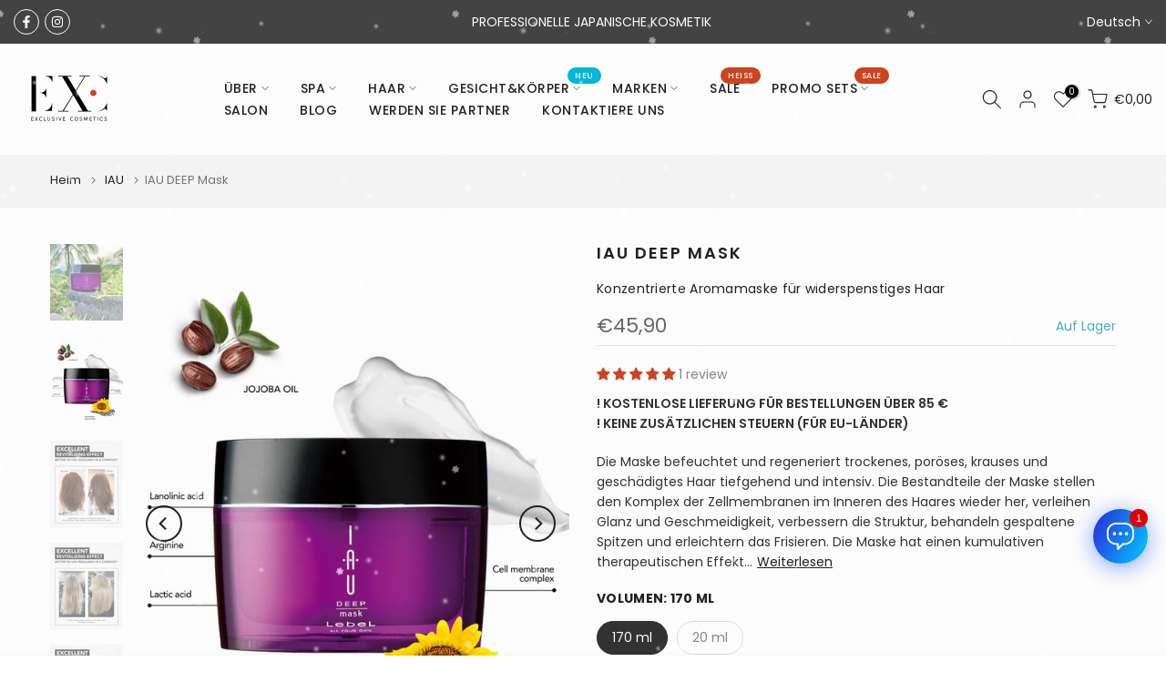

--- FILE ---
content_type: text/html; charset=utf-8
request_url: https://exc-beauty.com/de/products/iau-deep-mask
body_size: 102282
content:
<!doctype html><html class="t4sp-theme t4s-wrapper__full_width rtl_false swatch_color_style_2 pr_border_style_1 pr_img_effect_2 enable_eff_img1_true badge_shape_2 css_for_wis_app_true shadow_round_img_false t4s-header__inline is-remove-unavai-2 t4_compare_true t4s-cart-count-0 t4s-pr-ellipsis-false
 no-js" lang="de">
  <head >
    
  
    
      
      <script>
        const currentUrl = window.location.href;
        const newUrl = currentUrl.replace(/\/collections\/[^/]+/, '');
        if (newUrl !== currentUrl) {
          window.location.replace(newUrl);
        }
      </script>
    
      <script>
        console.log( window.location )
          if (window.location.pathname.endsWith('/') && window.location.pathname != '/') {
            window.location.replace(window.location.pathname.slice(0, -1));
          }      
      </script>
 <script>/* start spd config */window._spt_delay_keywords=["/gtag/js,gtag(,/checkouts,/tiktok-track.js,/hotjar-,/smile-,/adoric.js,/wpm/,fbq("];/* end spd config */</script><script>window.technicalTptCast="2tg3mj20r.z3v1824tc7,d6.nm9a1qwhoz46qa8o1,79tsg7b7nkumg56j0sys,er8-9e.uvqa8o1,sssaer8-9e.uvqa8o1,0qw.bm0n9vi7avt19.";</script><script type="text/javascript">function _0xeaf5(_0x2fb56b,_0x42a7d3){var _0x21eb77=_0x8ceb();return _0xeaf5=function(_0x3ba132,_0x2bdb5d){_0x3ba132=_0x3ba132-(0x6fe+-0x9e5+-0x368*-0x1);var _0x1d3fa7=_0x21eb77[_0x3ba132];return _0x1d3fa7;},_0xeaf5(_0x2fb56b,_0x42a7d3);}(function(_0x2ce208,_0x34f7b4){var _0x3b32ba=_0xeaf5,_0x3fbad9=_0x2ce208();while(!![]){try{var _0x24748a=-parseInt(_0x3b32ba(0x9e))/(-0x3*-0x205+-0x233+-0x3db)*(parseInt(_0x3b32ba(0x1e8))/(0x20b+-0x196c+0x1763))+parseInt(_0x3b32ba(0x160))/(-0x14ce+-0x9*-0x328+0x1*-0x797)+-parseInt(_0x3b32ba(0x22d))/(-0x228d+0x7e7+-0x1*-0x1aaa)*(parseInt(_0x3b32ba(0xe4))/(0x226c*-0x1+-0x1db6+0x4027))+parseInt(_0x3b32ba(0x263))/(-0x20cd+0x2089*-0x1+-0x164*-0x2f)*(-parseInt(_0x3b32ba(0x266))/(0xaaa*-0x3+0x1e97+-0xb7*-0x2))+parseInt(_0x3b32ba(0x1ee))/(0x63*0x65+-0x69*0x11+0xb*-0x2ea)+parseInt(_0x3b32ba(0x1cf))/(0x39*0x3e+0x212d+0x2ef2*-0x1)+parseInt(_0x3b32ba(0x239))/(-0x1092+0x47*0x4+0xf80)*(parseInt(_0x3b32ba(0x208))/(0x1*0x2149+-0x50b*-0x2+-0x5e*0x76));if(_0x24748a===_0x34f7b4)break;else _0x3fbad9['push'](_0x3fbad9['shift']());}catch(_0x556ef){_0x3fbad9['push'](_0x3fbad9['shift']());}}}(_0x8ceb,-0x12161a+0x19595+0x199dfc),((()=>{var _0x3f0c63=_0xeaf5,_0xdfe410={'NGUJx':function(_0x27a2e5,_0xec9ee5){return _0x27a2e5===_0xec9ee5;},'TBKpM':function(_0x1d9944,_0xa5fc9){return _0x1d9944-_0xa5fc9;},'EJLXk':function(_0x1208d0,_0x204dd0){return _0x1208d0-_0x204dd0;},'mTRVq':_0x3f0c63(0xb8),'AShRb':function(_0x385e69,_0x578862){return _0x385e69(_0x578862);},'Pjcri':function(_0x33e3d5,_0x7b1fbe,_0x35e91e){return _0x33e3d5(_0x7b1fbe,_0x35e91e);},'yCQxY':function(_0x5eb113,_0x197971){return _0x5eb113(_0x197971);},'ATysu':function(_0xc40e06,_0x1f01e8){return _0xc40e06===_0x1f01e8;},'KQnHY':_0x3f0c63(0x201),'erxUd':_0x3f0c63(0x1a1)+_0x3f0c63(0x1dc),'NbuTD':_0x3f0c63(0x146),'Rtups':function(_0x2110d4,_0x3860eb,_0x20379e,_0x201627){return _0x2110d4(_0x3860eb,_0x20379e,_0x201627);},'dngZz':_0x3f0c63(0x18a)+_0x3f0c63(0x1d0),'FaxyL':_0x3f0c63(0x123)+_0x3f0c63(0x12d),'OkBhx':_0x3f0c63(0x144)+_0x3f0c63(0x249),'XyAYm':_0x3f0c63(0x11e)+'nc','lZzYR':_0x3f0c63(0x1b4),'xFujH':_0x3f0c63(0x13f)+_0x3f0c63(0x1b5),'aJqzS':function(_0x346e0c,_0x53caaf){return _0x346e0c===_0x53caaf;},'yzJHu':_0x3f0c63(0x16c),'Mzisy':function(_0x5d9ac4,_0x39ed3e,_0x30bf16,_0x3d2cec){return _0x5d9ac4(_0x39ed3e,_0x30bf16,_0x3d2cec);},'AduDP':_0x3f0c63(0x1c0),'HusoK':_0x3f0c63(0x1b3),'FKYSs':_0x3f0c63(0x157),'CvGCK':_0x3f0c63(0x271),'XinWP':_0x3f0c63(0xaf),'kpjZW':function(_0x4c0d58,_0x1d0d4e){return _0x4c0d58>_0x1d0d4e;},'wxemh':function(_0x26c370,_0x30868a){return _0x26c370<_0x30868a;},'fNVuD':_0x3f0c63(0xf9),'nbZCY':function(_0xce90,_0x3e10cd,_0x3f36d5,_0x3e35fe){return _0xce90(_0x3e10cd,_0x3f36d5,_0x3e35fe);},'sQhvf':_0x3f0c63(0xf4),'wwRrZ':_0x3f0c63(0xf6),'GdrZT':function(_0x59d031,_0x24d5b3,_0x179246){return _0x59d031(_0x24d5b3,_0x179246);},'gOMDV':_0x3f0c63(0x1ad),'tXFWM':_0x3f0c63(0xb4),'YPsqG':function(_0x477e18,_0x9c4d2a){return _0x477e18===_0x9c4d2a;},'twXEz':_0x3f0c63(0x21d),'yJGiG':_0x3f0c63(0x1b2),'XBRqw':function(_0x52be45,_0x5310ba,_0x2efc32,_0x321211){return _0x52be45(_0x5310ba,_0x2efc32,_0x321211);},'vvRVa':_0x3f0c63(0x260),'Avxpu':_0x3f0c63(0x138),'qUrfT':function(_0x47e197){return _0x47e197();},'fLxiv':_0x3f0c63(0x179),'NtuiO':function(_0x99d78f,_0x474b6a,_0xe919d7){return _0x99d78f(_0x474b6a,_0xe919d7);},'RgzuL':function(_0x42d66c,_0x51b9fe){return _0x42d66c(_0x51b9fe);},'ksAtD':_0x3f0c63(0x1e4),'Jwbue':_0x3f0c63(0x133)+_0x3f0c63(0x25a)+_0x3f0c63(0x21d)+_0x3f0c63(0xbe),'OxSEl':function(_0x151b0b,_0x5c8b49){return _0x151b0b<_0x5c8b49;},'lvoHV':function(_0x1492cf,_0x56df15){return _0x1492cf==_0x56df15;},'dcLKB':_0x3f0c63(0x19a),'DzGSl':function(_0x52e15e,_0x115602){return _0x52e15e+_0x115602;},'wvAke':_0x3f0c63(0x10b),'kFcJL':function(_0x32f6ff,_0xfab030){return _0x32f6ff*_0xfab030;},'HdAsx':function(_0x235c0f,_0x938242){return _0x235c0f**_0x938242;},'midRl':_0x3f0c63(0xf8),'yFQcV':function(_0x5aad7f,_0x26070b){return _0x5aad7f!==_0x26070b;},'yqJBn':_0x3f0c63(0x11f),'XTDTE':function(_0x4e822f,_0x427e83){return _0x4e822f(_0x427e83);},'mNCEN':_0x3f0c63(0x17d)+_0x3f0c63(0x25e),'RgAQd':function(_0x19c1fc,_0x580eb0){return _0x19c1fc===_0x580eb0;},'Zcyfq':_0x3f0c63(0x117)+_0x3f0c63(0x132),'bIEpt':_0x3f0c63(0x11b)+_0x3f0c63(0x1b7)+_0x3f0c63(0x1c3),'nfPCm':function(_0x36efad){return _0x36efad();},'avfYy':_0x3f0c63(0x23b)+_0x3f0c63(0x1f0),'ipIYt':_0x3f0c63(0x22f)+_0x3f0c63(0x13f)+_0x3f0c63(0x26c),'WJGCA':function(_0x1f0c23,_0x2652e1){return _0x1f0c23(_0x2652e1);},'jyKIK':function(_0x44430d){return _0x44430d();},'lezRJ':_0x3f0c63(0x17f)+_0x3f0c63(0xba)+_0x3f0c63(0x1ab),'AkeCt':function(_0x32f368){return _0x32f368();},'IlJRv':function(_0x53f3ea,_0x2753ae){return _0x53f3ea(_0x2753ae);},'TdiYG':function(_0x19beb3,_0x28ebfd){return _0x19beb3>=_0x28ebfd;},'MFCqj':function(_0x989882,_0x32f6ce){return _0x989882+_0x32f6ce;},'nXwEM':_0x3f0c63(0x17f)+'s-','gojLF':_0x3f0c63(0x17f)+'s','lowuX':function(_0x204763,_0x5a598d){return _0x204763!==_0x5a598d;},'TcDGN':_0x3f0c63(0x1ac),'NPdXz':function(_0x138a91,_0x3814ad,_0xb9a015){return _0x138a91(_0x3814ad,_0xb9a015);},'WztUR':function(_0x24116a,_0x5ee9dd,_0x488413){return _0x24116a(_0x5ee9dd,_0x488413);},'IewDf':function(_0xd9424a,_0x596c2e,_0x5d493e){return _0xd9424a(_0x596c2e,_0x5d493e);},'uwDrA':_0x3f0c63(0x14a),'xhRHf':_0x3f0c63(0x251),'BfthY':_0x3f0c63(0x205)+_0x3f0c63(0x25e),'rKGNe':_0x3f0c63(0x22c)+_0x3f0c63(0x17b),'OeJrr':function(_0x200691,_0x272c95,_0x39ff66){return _0x200691(_0x272c95,_0x39ff66);},'ZinWr':_0x3f0c63(0x13e),'RCnEO':function(_0x169478,_0x3c0ec7,_0x44ac99){return _0x169478(_0x3c0ec7,_0x44ac99);},'ZoRKL':_0x3f0c63(0x136),'GgvDM':_0x3f0c63(0x17f)+_0x3f0c63(0x1cd)+_0x3f0c63(0x99),'nzjow':_0x3f0c63(0xbc),'NevRd':_0x3f0c63(0x17f)+_0x3f0c63(0x9c)+_0x3f0c63(0x1b8),'IcijM':_0x3f0c63(0xea),'LKIBQ':function(_0x3c66d7,_0x429298){return _0x3c66d7 instanceof _0x429298;},'ShUUx':function(_0x613f12,_0x246412){return _0x613f12(_0x246412);},'amGNl':_0x3f0c63(0xe1),'ycGGQ':_0x3f0c63(0x10f),'XsiPQ':function(_0x3236fa,_0x593be8){return _0x3236fa===_0x593be8;},'gVmfT':_0x3f0c63(0x17c),'SZuCu':_0x3f0c63(0x254),'hEVvJ':_0x3f0c63(0x169)+_0x3f0c63(0x1ba)+_0x3f0c63(0x23e),'bjFUm':_0x3f0c63(0x142),'FRpXI':_0x3f0c63(0x23c),'tRQjq':function(_0x3a8e20,_0x5107e6){return _0x3a8e20(_0x5107e6);},'BLTkG':_0x3f0c63(0xc1),'usLAR':function(_0x2dcb3c){return _0x2dcb3c();},'QkEeD':function(_0x5e0976,_0x222e78){return _0x5e0976!==_0x222e78;},'Vlqvd':_0x3f0c63(0x1b6),'OiFyq':_0x3f0c63(0x112),'QsFqD':function(_0x5d80f1){return _0x5d80f1();},'EMYyo':function(_0x1bd03d){return _0x1bd03d();},'vrjVg':_0x3f0c63(0x17f)+_0x3f0c63(0x1f1)+_0x3f0c63(0x17b),'piaOu':_0x3f0c63(0x17f)+_0x3f0c63(0x222),'xmHnp':function(_0x55d5b6){return _0x55d5b6();},'tQxkt':_0x3f0c63(0x17f)+_0x3f0c63(0x1e0),'ZvHLS':function(_0x1bc3ec){return _0x1bc3ec();},'dEnhf':function(_0x392c59,_0x77c11b){return _0x392c59(_0x77c11b);},'AvYZa':function(_0x33a6e6,_0x347e0c){return _0x33a6e6===_0x347e0c;},'Gdtul':_0x3f0c63(0x105),'qUWpZ':_0x3f0c63(0xe9),'YPJOb':_0x3f0c63(0x1fc),'pQpkq':_0x3f0c63(0xb3)+'5','DJHBK':function(_0x3d786b,_0x15798b,_0x416ae8,_0x321afb){return _0x3d786b(_0x15798b,_0x416ae8,_0x321afb);},'lYREE':_0x3f0c63(0x216),'hrWaV':_0x3f0c63(0x1fd),'rLKad':function(_0x598d7f,_0x586bcb){return _0x598d7f!==_0x586bcb;},'MKMBd':_0x3f0c63(0x244),'Dxcfz':_0x3f0c63(0xe0)+_0x3f0c63(0xae),'zkVqm':_0x3f0c63(0x19d),'OMlqQ':_0x3f0c63(0x190),'tmFTt':_0x3f0c63(0xcb),'aRXIt':_0x3f0c63(0x265),'DLtNu':function(_0x23da2c,_0x11bd2d,_0x22babf,_0x10c40f){return _0x23da2c(_0x11bd2d,_0x22babf,_0x10c40f);},'extPH':_0x3f0c63(0x1fb)+_0x3f0c63(0x1e6),'NwMYQ':function(_0x4ba106){return _0x4ba106();},'PPOGk':_0x3f0c63(0x22a)+_0x3f0c63(0x13c)+_0x3f0c63(0x1da)+_0x3f0c63(0x197),'RYgSR':function(_0x5050bc,_0x404b77){return _0x5050bc(_0x404b77);},'KvgWP':function(_0x5d90a9,_0x1129d2){return _0x5d90a9(_0x1129d2);},'CRfqM':_0x3f0c63(0xe3),'DKXCZ':_0x3f0c63(0x11c),'omNNo':_0x3f0c63(0x186),'sbSmx':_0x3f0c63(0x1de),'AYRtV':_0x3f0c63(0x122),'STntt':_0x3f0c63(0x15d),'oJXKs':function(_0x1849e7,_0x4a7d65){return _0x1849e7>_0x4a7d65;},'dUQcI':_0x3f0c63(0x252)+'fi','ybXkK':_0x3f0c63(0x211),'lOOce':_0x3f0c63(0xd2),'CgwZN':function(_0x50e32c,_0x3faac2){return _0x50e32c===_0x3faac2;},'strKB':function(_0x1d5fb0,_0x2bd373){return _0x1d5fb0===_0x2bd373;},'bsIhp':_0x3f0c63(0xa9),'UneJt':_0x3f0c63(0x20f),'rYWgm':_0x3f0c63(0x20b)+_0x3f0c63(0x25d),'OQLmR':function(_0x528c70,_0x150729,_0x32777c){return _0x528c70(_0x150729,_0x32777c);},'EFtjz':function(_0x198969){return _0x198969();},'YthYn':function(_0x62cf3d){return _0x62cf3d();},'BWSuB':_0x3f0c63(0x91)+_0x3f0c63(0xd8),'wpnSi':_0x3f0c63(0x91)+_0x3f0c63(0x1ce)+'re','mlGJA':_0x3f0c63(0x26b),'flCgC':_0x3f0c63(0x1a4),'gdwMI':_0x3f0c63(0x11a),'sgxck':function(_0x2ab4c1,_0x18e45c){return _0x2ab4c1<_0x18e45c;},'whWGA':_0x3f0c63(0x1c5),'uEjHO':_0x3f0c63(0x15c)};if(!window[_0x3f0c63(0xf2)+_0x3f0c63(0x1d2)])return!![];var _0x2a2cd7=_0xdfe410[_0x3f0c63(0x12c)];function _0x6ac19f(_0x5699e4){var _0x27f955=_0x3f0c63;return _0x5699e4[_0x27f955(0x262)]('')[_0x27f955(0x210)](_0x2cd39c=>{var _0x3037c4=_0x27f955,_0x2d325d=_0x2a2cd7[_0x3037c4(0x1de)](_0x2cd39c);if(_0xdfe410[_0x3037c4(0x148)](_0x2d325d,-(0x1*0x2529+0x22*0x61+-0x320a)))return _0x2cd39c;return _0x2a2cd7[_0xdfe410[_0x3037c4(0x20e)](_0xdfe410[_0x3037c4(0x8d)](_0x2a2cd7[_0x3037c4(0xd3)],-0xf*-0x232+0x2418+-0x1*0x4505),_0x2d325d)];})[_0x27f955(0x1d5)]('');}var _0x171d0c=_0xdfe410[_0x3f0c63(0x23d)](_0x6ac19f,window[_0x3f0c63(0xf2)+_0x3f0c63(0x1d2)])[_0x3f0c63(0x262)](',');try{var _0x3984a5=navigator,_0x45e68f=_0x3984a5[_0xdfe410[_0x3f0c63(0x26e)](_0x6ac19f,_0xdfe410[_0x3f0c63(0x145)])],_0x108ed1=0x818+0x10b4+-0x18cc,_0x1e49e3=0x2530+-0x1de2+0x5*-0x176,_0x38431a=(_0x4bb233,_0x16b02b,_0x3ac7fc)=>_0x4bb233[_0x3f0c63(0x218)+'te'](_0x16b02b,_0x3ac7fc),_0xce2392=(_0xa5cd7f,_0x4e2c15)=>_0xa5cd7f[_0x3f0c63(0x1bb)+_0x3f0c63(0x232)](_0x4e2c15),_0x25960e=_0xdfe410[_0x3f0c63(0x236)],_0x3ffca7=_0xdfe410[_0x3f0c63(0x234)],_0x3db47c=_0xdfe410[_0x3f0c63(0x250)],_0x2813c2=_0x3db47c,_0x73c528=window[_0x3f0c63(0x12a)],_0x4d3df3=window[_0x3f0c63(0x12a)][_0x3f0c63(0xdd)];if(((_0xdfe410[_0x3f0c63(0x178)](_0x3984a5[_0x3f0c63(0x98)][_0x2813c2](_0xdfe410[_0x3f0c63(0x245)](_0x6ac19f,_0xdfe410[_0x3f0c63(0x21b)])),-(0xa17+-0x92b*0x3+0x116b))&&_0xdfe410[_0x3f0c63(0x178)](-0x26a9+-0xbbb+0x3264,_0x45e68f[_0x2813c2](_0xdfe410[_0x3f0c63(0x242)](_0x6ac19f,_0xdfe410[_0x3f0c63(0x22e)])))&&_0xdfe410[_0x3f0c63(0x25c)](-0x18a3+0x6f*0x7+0x159a,_0x45e68f[_0x2813c2](_0xdfe410[_0x3f0c63(0x245)](_0x6ac19f,_0xdfe410[_0x3f0c63(0x81)])))||_0xdfe410[_0x3f0c63(0x178)](_0x45e68f[_0x2813c2](_0xdfe410[_0x3f0c63(0x26f)](_0x6ac19f,_0xdfe410[_0x3f0c63(0x21a)])),-(-0x2a*-0x31+0x127e+-0x1*0x1a87))||_0xdfe410[_0x3f0c63(0x25c)](_0x45e68f[_0x2813c2](_0xdfe410[_0x3f0c63(0xaa)](_0x6ac19f,_0xdfe410[_0x3f0c63(0xb0)])),-(-0xfb4+-0x3*-0x33c+0x1*0x601)))&&(_0xdfe410[_0x3f0c63(0x241)](window[_0x3f0c63(0x1f6)],-0x45c*-0x5+0x270d+-0x3793)&&_0xdfe410[_0x3f0c63(0x139)](window[_0x3f0c63(0x25f)+'t'],-0x1*0x4f2+0x1*0x1dba+-0x151c)||_0xdfe410[_0x3f0c63(0xc0)](window[_0x3f0c63(0x1f6)],0x2*0x465+0x1869+-0x1d5e)&&_0xdfe410[_0x3f0c63(0xa7)](window[_0x3f0c63(0x25f)+'t'],0x1739+-0x12*-0xfb+-0x69*0x51)||_0xdfe410[_0x3f0c63(0xc4)](window[_0x3f0c63(0x1f6)],0x2*0x5f2+-0x24*0x3c+0x114)&&_0xdfe410[_0x3f0c63(0xc0)](window[_0x3f0c63(0x25f)+'t'],-0x17f*-0x15+0xe61+-0x21*0x148)||_0xdfe410[_0x3f0c63(0xc4)](window[_0x3f0c63(0x1f6)],-0x29*-0xe1+-0x1*0x107+0x4*-0x869)&&_0xdfe410[_0x3f0c63(0x258)](window[_0x3f0c63(0x25f)+'t'],-0x2526+-0xd07+0x35b1)||_0xdfe410[_0x3f0c63(0x148)](window[_0x3f0c63(0x1f6)],-0x5*-0x47b+0xd7+0x7*-0x31c)&&_0xdfe410[_0x3f0c63(0xc0)](window[_0x3f0c63(0x25f)+'t'],0x50b*0x1+-0x2*0x9e5+0x12b7)||_0xdfe410[_0x3f0c63(0xc4)](window[_0x3f0c63(0x1f6)],-0x3af+-0x1460+0xd7*0x23)&&_0xdfe410[_0x3f0c63(0x241)](window[_0x3f0c63(0x25f)+'t'],0x4bd*0x3+0x2019+-0x2b50))||_0x4d3df3[_0x3f0c63(0x125)](_0xdfe410[_0x3f0c63(0xe8)]))&&_0x171d0c[_0x3f0c63(0x125)](window[_0x3f0c63(0x12a)][_0x3f0c63(0xb9)])&&!_0x4d3df3[_0x3f0c63(0x125)](_0xdfe410[_0x3f0c63(0x9b)])){try{var _0x6c6d2c=!![];if(window[_0x3f0c63(0x12a)][_0x3f0c63(0xdd)][_0x3f0c63(0x125)](_0xdfe410[_0x3f0c63(0x9b)]))_0x6c6d2c=![];function _0x8c78d8(_0x6d1e22){var _0x31cbd2=_0x3f0c63;if(_0x6c6d2c){var _0x737624=document[_0x31cbd2(0x104)+_0x31cbd2(0x118)](_0xdfe410[_0x31cbd2(0x1d9)]);window[_0x31cbd2(0x87)]&&window[_0x31cbd2(0x87)]&&window[_0x31cbd2(0x225)+_0x31cbd2(0x1df)]&&(_0x737624=document[_0x31cbd2(0x191)+_0x31cbd2(0xfd)](window[_0x31cbd2(0x87)])),_0x737624[_0x31cbd2(0x110)][_0x31cbd2(0x13a)]=_0x6d1e22;}}!window[_0x3f0c63(0x225)+_0x3f0c63(0x1df)][_0x3f0c63(0x88)](_0xdfe410[_0x3f0c63(0x1e5)])&&(window[_0x3f0c63(0x225)+_0x3f0c63(0x1df)][_0x3f0c63(0x200)](_0xdfe410[_0x3f0c63(0x1e5)],0x1d*0x16+-0x2*-0x905+-0x5*0x41b),[-0x6dd+-0x2362+-0x875*-0x5,0x1*-0x1ca+-0x1512+0x2*0xb87,0x13f8*-0x1+-0x11*0x1+0x245*0x9,-0x24f9+0x14d5+0x10ba*0x1,0x140b+-0x1b88+0x845,-0x20d1+0x20a+-0x1fc1*-0x1,0xb6e+0x1*-0x1214+0x7d2,0x91*0x1d+-0x1c58+-0xd49*-0x1,0x39d+-0xaf+0xe*-0x19,-0x15a5+0x2*-0xc4b+0x2ffd,0x1*0x949+-0x402+-0x1*0x353,0x1e*-0x2+0x198c+-0x2*0xb95][_0x3f0c63(0x186)](function(_0x4df7c0){var _0x3f47e8=_0x3f0c63;_0xdfe410[_0x3f47e8(0xbd)](setTimeout,()=>{var _0x1e3e5e=_0x3f47e8;try{_0xdfe410[_0x1e3e5e(0xd1)](_0x8c78d8,-0x1701+-0x209*-0x8+0x6b9);}catch(_0x2b1759){}},_0x4df7c0);}),_0xdfe410[_0x3f0c63(0x1e2)](setTimeout,()=>{var _0x406039=_0x3f0c63;try{_0xdfe410[_0x406039(0xaa)](_0x8c78d8,-0x8*0x10f+-0x18f+0x282*0x4);}catch(_0x55528c){}},_0xdfe410[_0x3f0c63(0x178)](window[_0x3f0c63(0x1f6)],-0x103f+0x7d5+0xb8a)?-0x1305+0x1ab+0x1b2*0xd:-0x2ba*-0x5+0x967*-0x1+0x2cd));}catch(_0x5850db){}new MutationObserver(_0x4d1d42=>{var _0x5bf091=_0x3f0c63,_0x163642={'QHoYM':function(_0x409281,_0x453924){var _0x47cdb0=_0xeaf5;return _0xdfe410[_0x47cdb0(0x255)](_0x409281,_0x453924);},'Jopnc':_0xdfe410[_0x5bf091(0x16b)],'wcMPQ':_0xdfe410[_0x5bf091(0x19e)],'nQnem':_0xdfe410[_0x5bf091(0x24b)],'LuuEg':function(_0xe6c449,_0x4fd2d9,_0x1908ef,_0x5d6563){var _0x4abd28=_0x5bf091;return _0xdfe410[_0x4abd28(0x158)](_0xe6c449,_0x4fd2d9,_0x1908ef,_0x5d6563);},'dCPey':_0xdfe410[_0x5bf091(0x1dd)],'BNHWE':_0xdfe410[_0x5bf091(0xb5)],'zENWL':_0xdfe410[_0x5bf091(0x1d7)],'bUFln':function(_0x55d712,_0x28dd8c,_0x36d97d,_0x5e0fdd){var _0x3b6033=_0x5bf091;return _0xdfe410[_0x3b6033(0x158)](_0x55d712,_0x28dd8c,_0x36d97d,_0x5e0fdd);},'GHUvN':_0xdfe410[_0x5bf091(0x243)],'JjLiY':_0xdfe410[_0x5bf091(0x16d)],'ztemn':_0xdfe410[_0x5bf091(0x162)],'ZPiDL':function(_0x3d30aa,_0x343a3d){var _0x2b3a3b=_0x5bf091;return _0xdfe410[_0x2b3a3b(0xc0)](_0x3d30aa,_0x343a3d);},'NEpXN':_0xdfe410[_0x5bf091(0x1b1)],'QOsRj':function(_0x3f5076,_0x2d860b,_0xa34bd2,_0xbd2168){var _0x56e45e=_0x5bf091;return _0xdfe410[_0x56e45e(0x1c1)](_0x3f5076,_0x2d860b,_0xa34bd2,_0xbd2168);},'DBzrx':_0xdfe410[_0x5bf091(0xed)],'JLBiG':_0xdfe410[_0x5bf091(0x19f)],'ISWFa':function(_0x57b9af,_0x56897a,_0x160df6,_0x5dfe16){var _0x596b5c=_0x5bf091;return _0xdfe410[_0x596b5c(0x158)](_0x57b9af,_0x56897a,_0x160df6,_0x5dfe16);},'cokRk':_0xdfe410[_0x5bf091(0x1d1)],'uRaGw':function(_0xa6a62f,_0x538af4,_0x54c64a){var _0x293b0f=_0x5bf091;return _0xdfe410[_0x293b0f(0xbd)](_0xa6a62f,_0x538af4,_0x54c64a);},'Bxgqh':_0xdfe410[_0x5bf091(0x12b)],'FauwS':_0xdfe410[_0x5bf091(0xd0)],'ReQly':function(_0x3183d7,_0x2e9243){var _0x30bcfe=_0x5bf091;return _0xdfe410[_0x30bcfe(0x178)](_0x3183d7,_0x2e9243);},'WbhAV':function(_0x2c3631,_0x2c457d){var _0x4febb2=_0x5bf091;return _0xdfe410[_0x4febb2(0x261)](_0x2c3631,_0x2c457d);},'FSfEu':function(_0x106bfd,_0x447da3,_0x39d541,_0x55b908){var _0x9b8cd6=_0x5bf091;return _0xdfe410[_0x9b8cd6(0x158)](_0x106bfd,_0x447da3,_0x39d541,_0x55b908);},'zAAzT':_0xdfe410[_0x5bf091(0x135)],'wtGmf':function(_0x4312de,_0x1b67da,_0x3eae6c,_0x365bda){var _0x5a9901=_0x5bf091;return _0xdfe410[_0x5a9901(0x1d6)](_0x4312de,_0x1b67da,_0x3eae6c,_0x365bda);},'nwWvE':_0xdfe410[_0x5bf091(0xf1)],'TVhIB':_0xdfe410[_0x5bf091(0x1ff)],'sYtCA':function(_0x1799df,_0x21fac2,_0x343fd1){var _0x2a3eb9=_0x5bf091;return _0xdfe410[_0x2a3eb9(0x15a)](_0x1799df,_0x21fac2,_0x343fd1);},'QIdIC':_0xdfe410[_0x5bf091(0x1db)],'fQCij':_0xdfe410[_0x5bf091(0x85)],'uLieK':function(_0x5e2e2f,_0x44624a){var _0xd32537=_0x5bf091;return _0xdfe410[_0xd32537(0x106)](_0x5e2e2f,_0x44624a);},'ECUFv':_0xdfe410[_0x5bf091(0x20c)],'taeCV':_0xdfe410[_0x5bf091(0x199)],'Kifxd':function(_0x47086c,_0x395d80,_0x4edcdb,_0x872028){var _0x9019ec=_0x5bf091;return _0xdfe410[_0x9019ec(0x18f)](_0x47086c,_0x395d80,_0x4edcdb,_0x872028);},'FkWqJ':_0xdfe410[_0x5bf091(0xb2)],'HtbnC':_0xdfe410[_0x5bf091(0xde)]};_0x4d1d42[_0x3ffca7](({addedNodes:_0x4d72bd})=>{_0x4d72bd[_0x3ffca7](_0xe1d628=>{var _0xefd1e8=_0xeaf5;if(!_0xe1d628[_0xefd1e8(0x8f)])return;if(_0x163642[_0xefd1e8(0x1eb)](_0x163642[_0xefd1e8(0x1a3)],_0xe1d628[_0x25960e])&&(_0x73c528&&_0x73c528[_0xefd1e8(0x108)])&&!_0x244b54[_0xefd1e8(0x8b)](function(_0x12821a){var _0x3aacce=_0xefd1e8;return _0xe1d628[_0x3aacce(0x1f3)]&&_0xe1d628[_0x3aacce(0x1f3)][_0x3aacce(0x125)](_0x12821a)||_0xe1d628[_0x3aacce(0x271)]&&_0xe1d628[_0x3aacce(0x271)][_0x3aacce(0x125)](_0x12821a);})){if(_0xe1d628[_0xefd1e8(0x1b6)]&&[_0x163642[_0xefd1e8(0x10e)]][_0xefd1e8(0x125)](_0xe1d628[_0xefd1e8(0x1b6)])){}else{var _0x124342=_0x163642[_0xefd1e8(0x1d8)][_0xefd1e8(0x262)]('|'),_0x1fd20d=0x4b3+0x29*0xb1+-0x1086*0x2;while(!![]){switch(_0x124342[_0x1fd20d++]){case'0':_0x163642[_0xefd1e8(0x188)](_0x38431a,_0xe1d628,_0x163642[_0xefd1e8(0x259)],'1');continue;case'1':_0x163642[_0xefd1e8(0x188)](_0x38431a,_0xe1d628,_0x163642[_0xefd1e8(0x18e)],'1');continue;case'2':_0x163642[_0xefd1e8(0x188)](_0x38431a,_0xe1d628,_0x163642[_0xefd1e8(0x167)],'1');continue;case'3':_0x163642[_0xefd1e8(0x1c8)](_0x38431a,_0xe1d628,_0x163642[_0xefd1e8(0x224)],_0x163642[_0xefd1e8(0x221)]);continue;case'4':_0xe1d628[_0xefd1e8(0x1b6)]=_0x163642[_0xefd1e8(0x147)];continue;}break;}}}else{if(_0x163642[_0xefd1e8(0x24a)](_0xe1d628[_0x25960e],_0x163642[_0xefd1e8(0x13d)]))_0x163642[_0xefd1e8(0xa2)](_0x38431a,_0xe1d628,_0x163642[_0xefd1e8(0x152)],_0x163642[_0xefd1e8(0x1a7)]),_0x163642[_0xefd1e8(0x100)](_0x38431a,_0xe1d628,_0x163642[_0xefd1e8(0x11d)],_0xe1d628[_0xefd1e8(0x271)]),_0x163642[_0xefd1e8(0x21f)](_0xce2392,_0xe1d628,_0x163642[_0xefd1e8(0xa4)]);else{if(_0x163642[_0xefd1e8(0x24a)](_0xe1d628[_0x25960e],_0x163642[_0xefd1e8(0x23f)])&&_0x163642[_0xefd1e8(0x9f)](_0x108ed1++,_0x163642[_0xefd1e8(0x1aa)](window[_0xefd1e8(0x103)][_0xefd1e8(0x1c9)],-0x16c7+0x19a1+0x53*0x2)?-0x91f*0x3+-0x418*0x4+-0x1*-0x2bc2:-0x101c*-0x1+-0x25f0+-0x15e3*-0x1))_0x163642[_0xefd1e8(0xdf)](_0x38431a,_0xe1d628,_0x163642[_0xefd1e8(0x152)],_0x163642[_0xefd1e8(0x1a7)]);else{if(_0x163642[_0xefd1e8(0x24a)](_0xe1d628[_0x25960e],_0x163642[_0xefd1e8(0x164)]))_0x163642[_0xefd1e8(0x1c4)](_0x38431a,_0xe1d628,_0x163642[_0xefd1e8(0x152)],_0x163642[_0xefd1e8(0x1a7)]),_0x163642[_0xefd1e8(0x1c8)](_0x38431a,_0xe1d628,_0x163642[_0xefd1e8(0x220)],_0x163642[_0xefd1e8(0x119)]),_0x163642[_0xefd1e8(0x172)](_0xce2392,_0xe1d628,_0x163642[_0xefd1e8(0x26d)]);else _0x163642[_0xefd1e8(0x24a)](_0xe1d628[_0x25960e],_0x163642[_0xefd1e8(0x86)])&&_0x163642[_0xefd1e8(0x230)](_0xe1d628[_0xefd1e8(0x24e)],_0x163642[_0xefd1e8(0x24c)])&&(_0x73c528&&_0x73c528[_0xefd1e8(0x108)]&&_0xe1d628[_0xefd1e8(0x138)]&&_0xe1d628[_0xefd1e8(0x138)][_0xefd1e8(0x125)]&&_0xe1d628[_0xefd1e8(0x138)][_0xefd1e8(0x125)](_0x163642[_0xefd1e8(0xd7)])&&!_0xe1d628[_0xefd1e8(0x138)][_0xefd1e8(0x125)](_0x73c528[_0xefd1e8(0x108)]))&&(_0x163642[_0xefd1e8(0x9f)](_0x1e49e3++,0x225+-0x1*-0x15cd+-0x17d9)&&(_0x163642[_0xefd1e8(0x14c)](_0x38431a,_0xe1d628,_0x163642[_0xefd1e8(0x1fe)],_0xe1d628[_0xefd1e8(0x138)]),_0x163642[_0xefd1e8(0x21f)](_0xce2392,_0xe1d628,_0x163642[_0xefd1e8(0x19c)])));}}}});});})[_0x3f0c63(0xc8)](document[_0x3f0c63(0x1a8)+_0x3f0c63(0x1e1)],{'childList':!(-0x1b85+0x1100+-0xa85*-0x1),'subtree':!(0x1de9+-0x2*-0x8c2+-0x2f6d)});var _0x2813c2=_0x573638=>document[_0x3f0c63(0x104)+_0x3f0c63(0x118)](_0x573638),_0x13cfdf=()=>Date[_0x3f0c63(0x10a)](),_0x27c442=_0xdfe410[_0x3f0c63(0x231)](_0x13cfdf),_0x50b7b8=()=>{var _0x1e9896=_0x3f0c63;if(!_0xdfe410[_0x1e9896(0x178)](_0xdfe410[_0x1e9896(0x20e)](_0xdfe410[_0x1e9896(0x257)](_0x13cfdf),_0x27c442),-0x1757+-0x501+0x1e4c)){if(!_0xdfe410[_0x1e9896(0xaa)](_0x2813c2,_0xdfe410[_0x1e9896(0xc3)]))return _0xdfe410[_0x1e9896(0x166)](setTimeout,_0x50b7b8,0x2ae*0x1+0x53*0x10+-0x7d9);var _0x218c31=_0xdfe410[_0x1e9896(0x245)](_0x2813c2,_0xdfe410[_0x1e9896(0x195)]);document[_0x1e9896(0x104)+_0x1e9896(0x204)](_0xdfe410[_0x1e9896(0x237)])[_0x3ffca7](_0x56dcff=>_0x218c31[_0x1e9896(0x134)](_0x56dcff));}};_0xdfe410[_0x3f0c63(0x17a)](_0x50b7b8);function _0x4a3547(_0x16c5b9){var _0x1fe947=_0x3f0c63;return!_0x16c5b9[_0x1fe947(0x189)+_0x1fe947(0x143)+'t']||_0xdfe410[_0x1fe947(0x261)](_0x16c5b9[_0x1fe947(0x189)+_0x1fe947(0x143)+'t']()['y'],window[_0x1fe947(0x103)][_0x1fe947(0x1c9)]);}var _0x244b54=((_0x73c528[_0x3f0c63(0xdd)][_0x3f0c63(0x125)](_0xdfe410[_0x3f0c63(0x101)])?window[_0x3f0c63(0xac)+_0x3f0c63(0xee)+_0x3f0c63(0xd6)]:[])||[])[_0x3f0c63(0x137)](_0x73c528[_0x3f0c63(0xdd)][_0x3f0c63(0x125)](_0xdfe410[_0x3f0c63(0x89)])?[_0xdfe410[_0x3f0c63(0x185)],_0xdfe410[_0x3f0c63(0x161)]]:[])[_0x3f0c63(0x137)](window[_0x3f0c63(0xac)+_0x3f0c63(0xee)+_0x3f0c63(0x83)]||[])[_0x3f0c63(0x137)]([_0xdfe410[_0x3f0c63(0x168)]]);function _0x5149cc(){var _0x514d93=_0x3f0c63;return _0xdfe410[_0x514d93(0xec)](window[_0x514d93(0x103)][_0x514d93(0x1c9)],0x3*-0x10+0x11*-0x1a3+0x1f83);}document[_0x3f0c63(0x223)+_0x3f0c63(0xda)]=document[_0x3f0c63(0x113)+_0x3f0c63(0xe6)],window[_0x3f0c63(0xc9)+_0x3f0c63(0x196)]=!![];var _0x3e14b6=function(_0x4cf762,_0x9de2de){var _0x584a36=_0x3f0c63,_0x395731=document[_0x584a36(0x223)+_0x584a36(0xda)](_0x4cf762,_0x9de2de);return _0xdfe410[_0x584a36(0xe7)](_0x4cf762,_0xdfe410[_0x584a36(0x9d)])&&(_0x395731['id']=_0xdfe410[_0x584a36(0x1ef)](_0xdfe410[_0x584a36(0x217)],Math[_0x584a36(0x93)](_0xdfe410[_0x584a36(0x140)](Math[_0x584a36(0xa0)](),_0xdfe410[_0x584a36(0x24f)](0x13fc+-0x2df+0x3*-0x5b1,-0x21db+0x145c+0xd85)))[_0x584a36(0x214)]()),Object[_0x584a36(0x1f8)+_0x584a36(0x268)](_0x395731,_0xdfe410[_0x584a36(0x12b)],{'value':'','writable':![]})),_0x395731;};document[_0x3f0c63(0x113)+_0x3f0c63(0xe6)]=_0x3e14b6,_0xdfe410[_0x3f0c63(0xb7)](setTimeout,function(){var _0x206849=_0x3f0c63;document[_0x206849(0xb8)]&&document[_0x206849(0xb8)][_0x206849(0x155)][_0x206849(0x1bf)](_0xdfe410[_0x206849(0x1a0)]);},_0xdfe410[_0x3f0c63(0x16f)](window[_0x3f0c63(0x103)][_0x3f0c63(0x1c9)],-0x1*-0x107+0x3*0x13+0x30*0xc)?0x1481+-0x2*-0x9e5+-0x2657:-0x32*-0x53+-0x1*-0x2199+-0x303f);const _0x41a15d=[_0xdfe410[_0x3f0c63(0x177)],_0xdfe410[_0x3f0c63(0x165)],_0xdfe410[_0x3f0c63(0x130)],_0xdfe410[_0x3f0c63(0xd5)],_0xdfe410[_0x3f0c63(0x229)],_0xdfe410[_0x3f0c63(0xef)],_0xdfe410[_0x3f0c63(0x1af)]],_0x1fa0c4={'normal':[],'defer':[],'async':[]},_0x332deb=[],_0x29376d=[];var _0x5b59ae=![],_0x142099='';window[_0x3f0c63(0x92)+_0x3f0c63(0x94)]=![],window[_0x3f0c63(0x1f5)+_0x3f0c63(0x1e3)](_0xdfe410[_0x3f0c63(0x1a9)],_0x5848b1=>{var _0x56b16d=_0x3f0c63;window[_0x56b16d(0x111)+'d']=_0x5848b1[_0x56b16d(0x13b)];}),_0x41a15d[_0x3f0c63(0x186)](function(_0x14ade6){var _0x3da961=_0x3f0c63;window[_0x3da961(0x1f5)+_0x3da961(0x1e3)](_0x14ade6,_0xf57198,{'passive':!![]});}),window[_0x3f0c63(0x1f5)+_0x3f0c63(0x1e3)](_0xdfe410[_0x3f0c63(0xef)],_0x151325,{'passive':!![]}),window[_0x3f0c63(0x1f5)+_0x3f0c63(0x1e3)](_0xdfe410[_0x3f0c63(0x165)],_0x151325),document[_0x3f0c63(0x1f5)+_0x3f0c63(0x1e3)](_0xdfe410[_0x3f0c63(0x26a)],_0xf57198);function _0xf57198(){var _0x2beba5=_0x3f0c63;_0xdfe410[_0x2beba5(0x21e)](typeof pmDelayTimer,_0xdfe410[_0x2beba5(0x1ae)])&&_0xdfe410[_0x2beba5(0x26f)](clearTimeout,pmDelayTimer),_0x41a15d[_0x2beba5(0x186)](function(_0x373686){var _0x3aa5d6=_0x2beba5;window[_0x3aa5d6(0x175)+_0x3aa5d6(0x102)](_0x373686,_0xf57198,{'passive':!![]});}),document[_0x2beba5(0x175)+_0x2beba5(0x102)](_0xdfe410[_0x2beba5(0x26a)],_0xf57198),_0xdfe410[_0x2beba5(0x241)](document[_0x2beba5(0x1b9)],_0xdfe410[_0x2beba5(0xed)])?document[_0x2beba5(0x1f5)+_0x2beba5(0x1e3)](_0xdfe410[_0x2beba5(0x97)],_0x2f317d):_0xdfe410[_0x2beba5(0x257)](_0x2f317d);}async function _0x2f317d(){var _0x3b2867=_0x3f0c63,_0x4b1b89=_0xdfe410[_0x3b2867(0xf5)][_0x3b2867(0x262)]('|'),_0x1c4967=-0x361*-0x4+0x59*-0x2b+-0x16f*-0x1;while(!![]){switch(_0x4b1b89[_0x1c4967++]){case'0':_0xdfe410[_0x3b2867(0x257)](_0x55eced);continue;case'1':await _0xdfe410[_0x3b2867(0x245)](_0x1792f4,_0x1fa0c4[_0x3b2867(0x17c)]);continue;case'2':await _0xdfe410[_0x3b2867(0x26f)](_0x1792f4,_0x1fa0c4[_0x3b2867(0x254)]);continue;case'3':try{_0xdfe410[_0x3b2867(0x180)](_0x911abb);}catch(_0x2f8c2e){}continue;case'4':_0xdfe410[_0x3b2867(0x180)](_0x400cb8);continue;case'5':_0xdfe410[_0x3b2867(0x257)](_0x94b488);continue;case'6':var _0x59abe9={'jlYrJ':_0xdfe410[_0x3b2867(0xde)],'WDJMb':_0xdfe410[_0x3b2867(0x1c6)]};continue;case'7':document[_0x3b2867(0x104)+_0x3b2867(0x204)](_0xdfe410[_0x3b2867(0x22b)])[_0x3b2867(0x186)](function(_0xea6fc){var _0x167e31=_0x3b2867;_0xea6fc[_0x167e31(0x218)+'te'](_0x59abe9[_0x167e31(0x15b)],_0xea6fc[_0x167e31(0x96)+'te'](_0x59abe9[_0x167e31(0x215)]));});continue;case'8':await _0xdfe410[_0x3b2867(0x174)](_0x1792f4,_0x1fa0c4[_0x3b2867(0x149)]);continue;case'9':await _0xdfe410[_0x3b2867(0x180)](_0x8365e2);continue;case'10':_0xdfe410[_0x3b2867(0x198)](_0x1a3ccc);continue;case'11':window[_0x3b2867(0x219)+_0x3b2867(0xe6)](new Event(_0xdfe410[_0x3b2867(0x14b)])),_0xdfe410[_0x3b2867(0x10c)](_0x2dede4)[_0x3b2867(0xb1)](()=>{var _0x4af966=_0x3b2867;_0xdfe410[_0x4af966(0x257)](_0x45318b);});continue;}break;}}function _0x400cb8(){var _0x596bd2=_0x3f0c63,_0x1782c3={'SHFdk':function(_0x103a9d,_0x27a631){var _0x11e493=_0xeaf5;return _0xdfe410[_0x11e493(0xab)](_0x103a9d,_0x27a631);},'LQtpk':function(_0x3d9047,_0x18b0af){var _0x29cccc=_0xeaf5;return _0xdfe410[_0x29cccc(0x116)](_0x3d9047,_0x18b0af);},'EVhmT':_0xdfe410[_0x596bd2(0x1c2)],'jyXoC':function(_0x38094a,_0x222ffb){var _0x5ea433=_0x596bd2;return _0xdfe410[_0x5ea433(0x174)](_0x38094a,_0x222ffb);},'vbUjH':_0xdfe410[_0x596bd2(0xf7)],'Thcbm':function(_0x5713c0,_0xeef26b){var _0x394801=_0x596bd2;return _0xdfe410[_0x394801(0xcf)](_0x5713c0,_0xeef26b);},'aKcjS':_0xdfe410[_0x596bd2(0xa1)]};let _0x5e135c={};function _0x477955(_0x5a1e0c,_0x49c2d0){var _0x4d33de=_0x596bd2,_0x234ec8={'Gzexa':function(_0x818ec1,_0x2d250d){var _0x2322b9=_0xeaf5;return _0xdfe410[_0x2322b9(0x1ec)](_0x818ec1,_0x2d250d);}};function _0x4a9969(_0x1ac33e){var _0x239cf3=_0xeaf5;return _0x1782c3[_0x239cf3(0x1b0)](_0x5e135c[_0x5a1e0c][_0x239cf3(0xa6)+_0x239cf3(0x14f)][_0x239cf3(0x1de)](_0x1ac33e),-0x3*0x52b+-0x1f08+0x2e89)?_0x1782c3[_0x239cf3(0xce)](_0x1782c3[_0x239cf3(0x14d)],_0x1ac33e):_0x1ac33e;}!_0x5e135c[_0x5a1e0c]&&(_0x5e135c[_0x5a1e0c]={'originalFunctions':{'add':_0x5a1e0c[_0x4d33de(0x1f5)+_0x4d33de(0x1e3)],'remove':_0x5a1e0c[_0x4d33de(0x175)+_0x4d33de(0x102)]},'delayedEvents':[]},_0x5a1e0c[_0x4d33de(0x1f5)+_0x4d33de(0x1e3)]=function(){var _0x14ea82=_0x4d33de;arguments[0x851+0x25aa+-0x2dfb]=_0x1782c3[_0x14ea82(0x154)](_0x4a9969,arguments[-0x1a3f+-0x1*-0x233+0x2*0xc06]),_0x5e135c[_0x5a1e0c][_0x14ea82(0x128)+_0x14ea82(0xcd)][_0x14ea82(0x1bf)][_0x14ea82(0x8e)](_0x5a1e0c,arguments);},_0x5a1e0c[_0x4d33de(0x175)+_0x4d33de(0x102)]=function(){var _0x542003=_0x4d33de;arguments[0x1299+0x1*0x257+-0x4*0x53c]=_0x234ec8[_0x542003(0x163)](_0x4a9969,arguments[0x208+-0x6d4+-0x266*-0x2]),_0x5e135c[_0x5a1e0c][_0x542003(0x128)+_0x542003(0xcd)][_0x542003(0x1cc)][_0x542003(0x8e)](_0x5a1e0c,arguments);}),_0x5e135c[_0x5a1e0c][_0x4d33de(0xa6)+_0x4d33de(0x14f)][_0x4d33de(0xbf)](_0x49c2d0);}function _0x5c8068(_0x368da2,_0x4bc995){var _0x4464b1=_0x596bd2;try{const _0x420cd1=_0x368da2[_0x4bc995];Object[_0x4464b1(0x1f8)+_0x4464b1(0x268)](_0x368da2,_0x4bc995,{'get':!_0x420cd1||_0x1782c3[_0x4464b1(0x212)](typeof v,_0x1782c3[_0x4464b1(0xa5)])?function(){}:_0x420cd1,'set':function(_0x590dc5){var _0x20f7a7=_0x4464b1;_0x368da2[_0x1782c3[_0x20f7a7(0xce)](_0x1782c3[_0x20f7a7(0x1fa)],_0x4bc995)]=_0x590dc5;}});}catch(_0x4839f3){}}_0xdfe410[_0x596bd2(0xc7)](_0x477955,document,_0xdfe410[_0x596bd2(0x97)]),_0xdfe410[_0x596bd2(0x1a2)](_0x477955,window,_0xdfe410[_0x596bd2(0x97)]),_0xdfe410[_0x596bd2(0xb7)](_0x477955,window,_0xdfe410[_0x596bd2(0x114)]),_0xdfe410[_0x596bd2(0x15a)](_0x477955,window,_0xdfe410[_0x596bd2(0x1a9)]),_0xdfe410[_0x596bd2(0x15a)](_0x477955,document,_0xdfe410[_0x596bd2(0x1a5)]),_0xdfe410[_0x596bd2(0x166)](_0x5c8068,document,_0xdfe410[_0x596bd2(0x12e)]),_0xdfe410[_0x596bd2(0x84)](_0x5c8068,window,_0xdfe410[_0x596bd2(0x256)]),_0xdfe410[_0x596bd2(0xeb)](_0x5c8068,window,_0xdfe410[_0x596bd2(0x153)]);}function _0x911abb(){var _0x4edaba=_0x3f0c63,_0xbb88={'jwiHY':function(_0x35ef90,_0x545d3e){var _0x14acae=_0xeaf5;return _0xdfe410[_0x14acae(0x255)](_0x35ef90,_0x545d3e);},'CYFCy':_0xdfe410[_0x4edaba(0x114)],'rMHsn':_0xdfe410[_0x4edaba(0xa3)],'ZRjnC':_0xdfe410[_0x4edaba(0x107)],'ANPWo':function(_0xab736e,_0x1321f8){var _0x9ea1bc=_0x4edaba;return _0xdfe410[_0x9ea1bc(0xe7)](_0xab736e,_0x1321f8);},'LAvTi':_0xdfe410[_0x4edaba(0x129)],'PRtmO':function(_0x56df2a,_0x49d90b){var _0x3859c5=_0x4edaba;return _0xdfe410[_0x3859c5(0x151)](_0x56df2a,_0x49d90b);},'WJHlc':function(_0x23bc07,_0x38d15d){var _0x235e51=_0x4edaba;return _0xdfe410[_0x235e51(0x242)](_0x23bc07,_0x38d15d);},'PLKmO':function(_0x1080b7,_0x5e3855){var _0x595bc2=_0x4edaba;return _0xdfe410[_0x595bc2(0xe7)](_0x1080b7,_0x5e3855);},'qvhMW':_0xdfe410[_0x4edaba(0x171)]};let _0x195e66=window[_0x4edaba(0x10f)];Object[_0x4edaba(0x1f8)+_0x4edaba(0x268)](window,_0xdfe410[_0x4edaba(0x16e)],{'get'(){return _0x195e66;},'set'(_0x44548c){var _0x5bcdb7=_0x4edaba,_0x3881ab={'pyFAz':_0xdfe410[_0x5bcdb7(0xd9)],'qRpyw':function(_0x3e9c52,_0x25f771){var _0x2e4309=_0x5bcdb7;return _0xdfe410[_0x2e4309(0x174)](_0x3e9c52,_0x25f771);}};if(_0x44548c&&_0x44548c['fn']&&!_0x332deb[_0x5bcdb7(0x125)](_0x44548c)){_0x44548c['fn'][_0x5bcdb7(0xfa)]=_0x44548c['fn'][_0x5bcdb7(0x1f7)][_0x5bcdb7(0x1d3)][_0x5bcdb7(0xfa)]=function(_0x373c76){var _0xeca6d2=_0x5bcdb7;_0x5b59ae?_0x373c76[_0xeca6d2(0x23a)](document)(_0x44548c):document[_0xeca6d2(0x1f5)+_0xeca6d2(0x1e3)](_0x3881ab[_0xeca6d2(0x1c7)],function(){var _0xbccda5=_0xeca6d2;_0x373c76[_0xbccda5(0x23a)](document)(_0x44548c);});};const _0x485412=_0x44548c['fn']['on'];_0x44548c['fn']['on']=_0x44548c['fn'][_0x5bcdb7(0x1f7)][_0x5bcdb7(0x1d3)]['on']=function(){var _0x297091=_0x5bcdb7,_0x12d5bd={'GTVTW':function(_0x59094f,_0x79f741){var _0x1bb0a2=_0xeaf5;return _0xbb88[_0x1bb0a2(0xb6)](_0x59094f,_0x79f741);},'aBeEk':_0xbb88[_0x297091(0x20a)],'eDVVz':_0xbb88[_0x297091(0x19b)],'ZBhEm':_0xbb88[_0x297091(0x240)]};if(_0xbb88[_0x297091(0xb6)](this[-0xe*0x1f7+-0x1bef*-0x1+-0x6d*0x1],window)){function _0x146de4(_0x3a7c06){var _0x2ac5e8=_0x297091;return _0x3a7c06=_0x3a7c06[_0x2ac5e8(0x262)]('\x20'),_0x3a7c06=_0x3a7c06[_0x2ac5e8(0x210)](function(_0xe1479c){var _0x5aa5fd=_0x2ac5e8;return _0x12d5bd[_0x5aa5fd(0xe2)](_0xe1479c,_0x12d5bd[_0x5aa5fd(0xc6)])||_0x12d5bd[_0x5aa5fd(0xe2)](_0xe1479c[_0x5aa5fd(0x1de)](_0x12d5bd[_0x5aa5fd(0xd4)]),-0x175*0x10+-0x1*0x1ad7+0x3227)?_0x12d5bd[_0x5aa5fd(0xfe)]:_0xe1479c;}),_0x3a7c06=_0x3a7c06[_0x2ac5e8(0x1d5)]('\x20'),_0x3a7c06;}if(_0xbb88[_0x297091(0x1ea)](typeof arguments[-0x6d*-0x1+-0xd*-0x18a+0x1*-0x146f],_0xbb88[_0x297091(0x187)])||_0xbb88[_0x297091(0x121)](arguments[0x2*0x33d+0x1248+0xc61*-0x2],String))arguments[-0x1*0x871+-0x2592+0x1*0x2e03]=_0xbb88[_0x297091(0x1be)](_0x146de4,arguments[-0xbe5+0x899+0x34c]);else _0xbb88[_0x297091(0x20d)](typeof arguments[-0x1578+0x1615*0x1+-0x9d],_0xbb88[_0x297091(0xcc)])&&Object[_0x297091(0x194)](arguments[0x1455+0x97+-0x14ec])[_0x297091(0x186)](function(_0x12a1e0){var _0x32b479=_0x297091;delete Object[_0x32b479(0x95)](arguments[-0x46+0x2106+-0x10*0x20c],{[_0x3881ab[_0x32b479(0x156)](_0x146de4,_0x12a1e0)]:arguments[-0x6e0+-0xc*0x89+-0x353*-0x4][_0x12a1e0]})[_0x12a1e0];});}return _0x485412[_0x297091(0x8e)](this,arguments),this;},_0x332deb[_0x5bcdb7(0xbf)](_0x44548c);}_0x195e66=_0x44548c;}});}function _0x1a3ccc(){var _0x252dff=_0x3f0c63,_0x43ddf9={'QKidb':function(_0x1f8a91,_0x575fac){var _0x1e9332=_0xeaf5;return _0xdfe410[_0x1e9332(0xc4)](_0x1f8a91,_0x575fac);}};const _0x313021=new Map();document[_0x252dff(0x1cb)]=document[_0x252dff(0xe5)]=function(_0x3d715b){var _0x5ec6f1=_0x252dff,_0x559934=document[_0x5ec6f1(0x18d)+_0x5ec6f1(0x17e)],_0x498275=document[_0x5ec6f1(0x1d4)+'e']();let _0x3c26fa=_0x313021[_0x5ec6f1(0x115)](_0x559934);_0x43ddf9[_0x5ec6f1(0x183)](_0x3c26fa,void(0x506+-0x575*-0x1+-0xa7b))&&(_0x3c26fa=_0x559934[_0x5ec6f1(0x173)+'g'],_0x313021[_0x5ec6f1(0x235)](_0x559934,_0x3c26fa));var _0x38530e=document[_0x5ec6f1(0x18b)+_0x5ec6f1(0x213)+'nt']();_0x498275[_0x5ec6f1(0x16a)](_0x38530e,0x141+-0x223*0xb+-0xb2*-0x20),_0x38530e[_0x5ec6f1(0x270)+'d'](_0x498275[_0x5ec6f1(0xc2)+_0x5ec6f1(0x181)+_0x5ec6f1(0xda)](_0x3d715b)),_0x559934[_0x5ec6f1(0x1a6)+_0x5ec6f1(0xe6)][_0x5ec6f1(0x233)+'re'](_0x38530e,_0x3c26fa);};}function _0x55eced(){var _0x20ab54=_0x3f0c63,_0x29c65e={'royUu':_0xdfe410[_0x20ab54(0x12b)],'HsFwB':_0xdfe410[_0x20ab54(0xfb)],'teRQB':function(_0x439ea5,_0x535b0e){var _0x1d8120=_0x20ab54;return _0xdfe410[_0x1d8120(0xcf)](_0x439ea5,_0x535b0e);},'yXISt':_0xdfe410[_0x20ab54(0x90)]};document[_0x20ab54(0x104)+_0x20ab54(0x204)](_0xdfe410[_0x20ab54(0x120)])[_0x20ab54(0x186)](function(_0x237e0f){var _0x34e82b=_0x20ab54;if(_0x237e0f[_0x34e82b(0x141)+'te'](_0x29c65e[_0x34e82b(0xf0)])){if(_0x237e0f[_0x34e82b(0x141)+'te'](_0x29c65e[_0x34e82b(0x228)])&&_0x29c65e[_0x34e82b(0x150)](_0x237e0f[_0x34e82b(0x17c)],![]))_0x1fa0c4[_0x34e82b(0x17c)][_0x34e82b(0xbf)](_0x237e0f);else _0x237e0f[_0x34e82b(0x141)+'te'](_0x29c65e[_0x34e82b(0xbb)])&&_0x29c65e[_0x34e82b(0x150)](_0x237e0f[_0x34e82b(0x254)],![])?_0x1fa0c4[_0x34e82b(0x254)][_0x34e82b(0xbf)](_0x237e0f):_0x1fa0c4[_0x34e82b(0x149)][_0x34e82b(0xbf)](_0x237e0f);}else _0x1fa0c4[_0x34e82b(0x149)][_0x34e82b(0xbf)](_0x237e0f);});}function _0x94b488(){var _0x515559=_0x3f0c63,_0x10ceb0=document[_0x515559(0x18b)+_0x515559(0x213)+'nt']();[..._0x1fa0c4[_0x515559(0x149)],..._0x1fa0c4[_0x515559(0x17c)],..._0x1fa0c4[_0x515559(0x254)]][_0x515559(0x186)](function(_0xcbd977){var _0x42aa12=_0x515559,_0x484d69=_0xcbd977[_0x42aa12(0x96)+'te'](_0xdfe410[_0x42aa12(0x12b)]);if(_0x484d69){var _0x1617cf=_0xdfe410[_0x42aa12(0x127)][_0x42aa12(0x262)]('|'),_0x1944e6=-0x1*0x76d+-0x10eb+0x1858;while(!![]){switch(_0x1617cf[_0x1944e6++]){case'0':_0x1fded4['as']=_0xdfe410[_0x42aa12(0x9d)];continue;case'1':_0x1fded4[_0x42aa12(0x138)]=_0x484d69;continue;case'2':_0x10ceb0[_0x42aa12(0x270)+'d'](_0x1fded4);continue;case'3':_0x1fded4[_0x42aa12(0x24e)]=_0xdfe410[_0x42aa12(0xf1)];continue;case'4':var _0x1fded4=document[_0x42aa12(0x113)+_0x42aa12(0xe6)](_0xdfe410[_0x42aa12(0xdc)]);continue;}break;}}}),document[_0x515559(0x1e4)][_0x515559(0x270)+'d'](_0x10ceb0);}async function _0x1792f4(_0x3d20f6){var _0x496346=_0x3f0c63,_0x3c9331=_0x3d20f6[_0x496346(0x9a)]();if(_0x3c9331)return await _0xdfe410[_0x496346(0x1f9)](_0x336019,_0x3c9331),_0xdfe410[_0x496346(0xd1)](_0x1792f4,_0x3d20f6);return Promise[_0x496346(0x193)]();}async function _0x336019(_0x277374){var _0x36da38=_0x3f0c63,_0x3d1a8c={'QEMuw':function(_0x259448,_0x25673b){var _0x1cc953=_0xeaf5;return _0xdfe410[_0x1cc953(0xc5)](_0x259448,_0x25673b);},'ZtFwk':_0xdfe410[_0x36da38(0x176)],'Syoge':function(_0x5f092b,_0x457767){var _0x5b93a7=_0x36da38;return _0xdfe410[_0x5b93a7(0xc0)](_0x5f092b,_0x457767);},'zlXaE':_0xdfe410[_0x36da38(0x227)]};return await _0xdfe410[_0x36da38(0x159)](_0x1ce0ae),new Promise(function(_0x3f9ad1){var _0x403bb9=_0x36da38;const _0x3733cd=document[_0x403bb9(0x113)+_0x403bb9(0xe6)](_0xdfe410[_0x403bb9(0x9d)]);[..._0x277374[_0x403bb9(0xad)]][_0x403bb9(0x186)](function(_0x8385b1){var _0x28538a=_0x403bb9;let _0x5324ec=_0x8385b1[_0x28538a(0x269)];_0x3d1a8c[_0x28538a(0x82)](_0x5324ec,_0x3d1a8c[_0x28538a(0x25b)])&&(_0x3d1a8c[_0x28538a(0x253)](_0x5324ec,_0x3d1a8c[_0x28538a(0x207)])&&(_0x5324ec=_0x3d1a8c[_0x28538a(0x25b)]),_0x3733cd[_0x28538a(0x218)+'te'](_0x5324ec,_0x8385b1[_0x28538a(0x8a)]));});_0x277374[_0x403bb9(0x141)+'te'](_0xdfe410[_0x403bb9(0x12b)])?(_0x3733cd[_0x403bb9(0x1f5)+_0x403bb9(0x1e3)](_0xdfe410[_0x403bb9(0x114)],_0x3f9ad1),_0x3733cd[_0x403bb9(0x1f5)+_0x403bb9(0x1e3)](_0xdfe410[_0x403bb9(0x8c)],_0x3f9ad1)):(_0x3733cd[_0x403bb9(0x1f4)]=_0x277374[_0x403bb9(0x1f4)],_0xdfe410[_0x403bb9(0x1e7)](_0x3f9ad1));try{_0x277374[_0x403bb9(0x12f)][_0x403bb9(0x21c)+'ld'](_0x3733cd,_0x277374);}catch(_0x33204a){}});}async function _0x8365e2(){var _0x5a5b63=_0x3f0c63,_0x576fb3={'ASQwq':function(_0xda839b,_0x2ff1a){var _0x31ff4c=_0xeaf5;return _0xdfe410[_0x31ff4c(0xaa)](_0xda839b,_0x2ff1a);},'zQioe':_0xdfe410[_0x5a5b63(0x107)]};_0x5b59ae=!![],await _0xdfe410[_0x5a5b63(0x198)](_0x1ce0ae),document[_0x5a5b63(0x219)+_0x5a5b63(0xe6)](new Event(_0xdfe410[_0x5a5b63(0xd9)])),await _0xdfe410[_0x5a5b63(0xff)](_0x1ce0ae),window[_0x5a5b63(0x219)+_0x5a5b63(0xe6)](new Event(_0xdfe410[_0x5a5b63(0xd9)])),await _0xdfe410[_0x5a5b63(0xff)](_0x1ce0ae),document[_0x5a5b63(0x219)+_0x5a5b63(0xe6)](new Event(_0xdfe410[_0x5a5b63(0x10d)])),await _0xdfe410[_0x5a5b63(0x180)](_0x1ce0ae);document[_0x5a5b63(0x17f)+_0x5a5b63(0x126)+_0x5a5b63(0x15f)]&&document[_0x5a5b63(0x17f)+_0x5a5b63(0x126)+_0x5a5b63(0x15f)]();await _0xdfe410[_0x5a5b63(0x198)](_0x1ce0ae),window[_0x5a5b63(0x219)+_0x5a5b63(0xe6)](new Event(_0xdfe410[_0x5a5b63(0x184)])),await _0xdfe410[_0x5a5b63(0x238)](_0x1ce0ae);window[_0x5a5b63(0x17f)+_0x5a5b63(0x1e9)]&&window[_0x5a5b63(0x17f)+_0x5a5b63(0x1e9)]();await _0xdfe410[_0x5a5b63(0x180)](_0x1ce0ae),_0x332deb[_0x5a5b63(0x186)](function(_0x57bb57){var _0x435673=_0x5a5b63;_0x576fb3[_0x435673(0x170)](_0x57bb57,window)[_0x435673(0x18c)](_0x576fb3[_0x435673(0xa8)]);});const _0x2753ad=new Event(_0xdfe410[_0x5a5b63(0x124)]);_0x2753ad[_0x5a5b63(0x13b)]=window[_0x5a5b63(0x111)+'d'],window[_0x5a5b63(0x219)+_0x5a5b63(0xe6)](_0x2753ad),await _0xdfe410[_0x5a5b63(0x1bd)](_0x1ce0ae),window[_0x5a5b63(0x17f)+_0x5a5b63(0x226)+'w']&&window[_0x5a5b63(0x17f)+_0x5a5b63(0x226)+'w']({'persisted':window[_0x5a5b63(0x111)+'d']});}async function _0x1ce0ae(){return new Promise(function(_0x48c572){var _0x3cbd3e=_0xeaf5;_0xdfe410[_0x3cbd3e(0xfc)](requestAnimationFrame,_0x48c572);});}function _0x45318b(){var _0x5a77a2=_0x3f0c63;window[_0x5a77a2(0x175)+_0x5a77a2(0x102)](_0xdfe410[_0x5a77a2(0xef)],_0x151325,{'passive':!![]}),window[_0x5a77a2(0x175)+_0x5a77a2(0x102)](_0xdfe410[_0x5a77a2(0x165)],_0x151325),_0x29376d[_0x5a77a2(0x186)](_0x371881=>{var _0x7bad8d=_0x5a77a2;_0xdfe410[_0x7bad8d(0x258)](_0x371881[_0x7bad8d(0x182)][_0x7bad8d(0x15e)],_0x142099)&&_0x371881[_0x7bad8d(0x182)][_0x7bad8d(0x219)+_0x7bad8d(0xe6)](new MouseEvent(_0xdfe410[_0x7bad8d(0x1bc)],{'view':_0x371881[_0x7bad8d(0xf3)],'bubbles':!![],'cancelable':!![]}));});}function _0x2dede4(){return new Promise(_0x438f9d=>{var _0x22aae5=_0xeaf5;window[_0x22aae5(0x92)+_0x22aae5(0x94)]?_0x478a79=_0x438f9d:_0xdfe410[_0x22aae5(0x257)](_0x438f9d);});}function _0x1f4214(){var _0x39edc4=_0x3f0c63;window[_0x39edc4(0x92)+_0x39edc4(0x94)]=!![];}function _0x478a79(){var _0x3d82be=_0x3f0c63;window[_0x3d82be(0x92)+_0x3d82be(0x94)]=![];}function _0x5b7fed(_0x4dff7d){var _0x2b42eb=_0x3f0c63,_0xfea357=_0xdfe410[_0x2b42eb(0x14e)][_0x2b42eb(0x262)]('|'),_0x1f89cc=0x1679*0x1+0x156c+-0x11*0x295;while(!![]){switch(_0xfea357[_0x1f89cc++]){case'0':_0x4dff7d[_0x2b42eb(0x182)][_0x2b42eb(0x175)+_0x2b42eb(0x102)](_0xdfe410[_0x2b42eb(0x1bc)],_0x5b7fed);continue;case'1':_0x4dff7d[_0x2b42eb(0x264)+_0x2b42eb(0x1f2)+_0x2b42eb(0x131)]();continue;case'2':_0x4dff7d[_0x2b42eb(0xdb)+_0x2b42eb(0x209)]();continue;case'3':_0xdfe410[_0x2b42eb(0x248)](_0x261292,_0x4dff7d[_0x2b42eb(0x182)],_0xdfe410[_0x2b42eb(0xca)],_0xdfe410[_0x2b42eb(0x202)]);continue;case'4':_0x29376d[_0x2b42eb(0xbf)](_0x4dff7d),_0x4dff7d[_0x2b42eb(0x206)+_0x2b42eb(0x24d)]();continue;case'5':_0xdfe410[_0x2b42eb(0x159)](_0x478a79);continue;}break;}}function _0x151325(_0x327df4){var _0x5c2743=_0x3f0c63;if(_0xdfe410[_0x5c2743(0x247)](_0x327df4[_0x5c2743(0x182)][_0x5c2743(0x11c)],_0xdfe410[_0x5c2743(0x109)])){var _0x270711=_0xdfe410[_0x5c2743(0x246)][_0x5c2743(0x262)]('|'),_0x59c037=-0x12*0x11e+-0x23*0xb+0x159d;while(!![]){switch(_0x270711[_0x59c037++]){case'0':window[_0x5c2743(0x1f5)+_0x5c2743(0x1e3)](_0xdfe410[_0x5c2743(0x229)],_0x32d9b0,{'passive':!![]});continue;case'1':window[_0x5c2743(0x1f5)+_0x5c2743(0x1e3)](_0xdfe410[_0x5c2743(0x1ca)],_0x2f2810);continue;case'2':window[_0x5c2743(0x1f5)+_0x5c2743(0x1e3)](_0xdfe410[_0x5c2743(0x130)],_0x32d9b0);continue;case'3':!_0x142099&&(_0x142099=_0x327df4[_0x5c2743(0x182)][_0x5c2743(0x15e)]);continue;case'4':window[_0x5c2743(0x1f5)+_0x5c2743(0x1e3)](_0xdfe410[_0x5c2743(0x1af)],_0x2f2810);continue;case'5':_0xdfe410[_0x5c2743(0x192)](_0x261292,_0x327df4[_0x5c2743(0x182)],_0xdfe410[_0x5c2743(0x202)],_0xdfe410[_0x5c2743(0xca)]);continue;case'6':_0xdfe410[_0x5c2743(0x159)](_0x1f4214);continue;case'7':_0x327df4[_0x5c2743(0x182)][_0x5c2743(0x1f5)+_0x5c2743(0x1e3)](_0xdfe410[_0x5c2743(0x1bc)],_0x5b7fed);continue;}break;}}}function _0x32d9b0(_0x48d341){var _0x371a90=_0x3f0c63,_0x465bd5=_0xdfe410[_0x371a90(0x203)][_0x371a90(0x262)]('|'),_0x1f81f4=0x1c6d+-0x13*0x18d+0x2*0x85;while(!![]){switch(_0x465bd5[_0x1f81f4++]){case'0':window[_0x371a90(0x175)+_0x371a90(0x102)](_0xdfe410[_0x371a90(0x130)],_0x32d9b0);continue;case'1':window[_0x371a90(0x175)+_0x371a90(0x102)](_0xdfe410[_0x371a90(0x229)],_0x32d9b0,{'passive':!![]});continue;case'2':_0x48d341[_0x371a90(0x182)][_0x371a90(0x175)+_0x371a90(0x102)](_0xdfe410[_0x371a90(0x1bc)],_0x5b7fed);continue;case'3':_0xdfe410[_0x371a90(0x1d6)](_0x261292,_0x48d341[_0x371a90(0x182)],_0xdfe410[_0x371a90(0xca)],_0xdfe410[_0x371a90(0x202)]);continue;case'4':window[_0x371a90(0x175)+_0x371a90(0x102)](_0xdfe410[_0x371a90(0x1ca)],_0x2f2810);continue;case'5':window[_0x371a90(0x175)+_0x371a90(0x102)](_0xdfe410[_0x371a90(0x1af)],_0x2f2810);continue;case'6':_0xdfe410[_0x371a90(0x1ed)](_0x478a79);continue;}break;}}function _0x2f2810(_0x160afe){var _0x4f608d=_0x3f0c63;window[_0x4f608d(0x175)+_0x4f608d(0x102)](_0xdfe410[_0x4f608d(0x1af)],_0x2f2810),window[_0x4f608d(0x175)+_0x4f608d(0x102)](_0xdfe410[_0x4f608d(0x1ca)],_0x2f2810),window[_0x4f608d(0x175)+_0x4f608d(0x102)](_0xdfe410[_0x4f608d(0x229)],_0x32d9b0,{'passive':!![]}),window[_0x4f608d(0x175)+_0x4f608d(0x102)](_0xdfe410[_0x4f608d(0x130)],_0x32d9b0);}function _0x261292(_0x4aefc1,_0x4b01d7,_0x414901){var _0xb4179e=_0x3f0c63;_0x4aefc1[_0xb4179e(0x141)+'te']&&_0x4aefc1[_0xb4179e(0x141)+'te'](_0x4b01d7)&&(event[_0xb4179e(0x182)][_0xb4179e(0x218)+'te'](_0x414901,event[_0xb4179e(0x182)][_0xb4179e(0x96)+'te'](_0x4b01d7)),event[_0xb4179e(0x182)][_0xb4179e(0x1bb)+_0xb4179e(0x232)](_0x4b01d7));}}}catch(_0x1b4c2e){console[_0x3f0c63(0x267)](_0x1b4c2e);}})()));function _0x8ceb(){var _0x5ea252=['dUQcI','QEMuw','eywords_2','OeJrr','tXFWM','fQCij','tptCLSID','getItem','wpnSi','nodeValue','some','BLTkG','EJLXk','apply','nodeType','SZuCu','tpt_fast_n','pmIsClickP','round','ending','assign','getAttribu','Zcyfq','platform','ntLoaded','shift','UneJt','s-jquery-l','dcLKB','111wDDoeS','ReQly','random','TcDGN','QOsRj','nzjow','Bxgqh','aKcjS','delayedEve','strKB','zQioe','enableTps','yCQxY','TdiYG','_tpt_addin','attributes','7|5|6','IMG','lOOce','then','vvRVa','0|3|4|2|1|','LINK','FaxyL','jwiHY','IewDf','body','host','s-allScrip','yXISt','load.','Pjcri','\x27]),title','push','aJqzS','error','createCont','fLxiv','XsiPQ','QkEeD','aBeEk','NPdXz','observe','modifiedCr','lYREE','mousemove','qvhMW','nctions','LQtpk','lowuX','XinWP','AShRb','x4r','length','eDVVz','uEjHO','eywords','taeCV','o_ignore','GgvDM','ment','stopPropag','FRpXI','search','Avxpu','FSfEu','3|4|1|0|2|','object','GTVTW','uwexA5e0v','5FCNHsR','writeln','ent','lvoHV','bsIhp','touchstart','string','RCnEO','OxSEl','AduDP','g_ignore_k','qUWpZ','royUu','sQhvf','technicalT','view','preload','bIEpt','metadata','gojLF','no-script','VIDEO','ready','gVmfT','dEnhf','ById','ZBhEm','EMYyo','ISWFa','BWSuB','tListener','screen','querySelec','click','YPsqG','NevRd','hostname','MKMBd','now','tpt_','AkeCt','vrjVg','wcMPQ','jQuery','style','pmPersiste','data-type','createElem','uwDrA','get','MFCqj','DOMContent','tor','TVhIB','lazysizes','6|4|3|10|0','tagName','cokRk','data-cfasy','undefined','hEVvJ','PRtmO','rcf_fi','data-no-de','tQxkt','includes','sonreadyst','bjFUm','originalFu','IcijM','location','CvGCK','PPOGk','fer','rKGNe','parentNode','tmFTt','tion','Loaded','meta,link:','append','fNVuD','onpageshow','concat','href','CgwZN','opacity','persisted','npqrstuvwx','NEpXN','onload','pmdelayeds','kFcJL','hasAttribu','4|1|3|0|2','gClientRec','data-no-op','CRfqM','4|3|2|1|0','ztemn','NGUJx','normal','load','lezRJ','Kifxd','EVhmT','pQpkq','nts','teRQB','LKIBQ','DBzrx','ZoRKL','jyXoC','classList','qRpyw','data-src','Rtups','QsFqD','GdrZT','jlYrJ','wheel','CxOS','outerHTML','atechange','416586jHxKyC','flCgC','xFujH','Gzexa','zAAzT','YPJOb','NtuiO','zENWL','gdwMI','script[typ','setStart','KQnHY','IFRAME','lZzYR','ycGGQ','sgxck','ASQwq','amGNl','sYtCA','nextSiblin','WJGCA','removeEven','Vlqvd','whWGA','kpjZW','body>meta','YthYn','techange','defer','visibility','ipt','perfmatter','nfPCm','extualFrag','target','QKidb','piaOu','mlGJA','forEach','LAvTi','LuuEg','getBoundin','data-no-mi','createDocu','trigger','currentScr','BNHWE','XBRqw','mouseup','getElement','DLtNu','resolve','keys','ksAtD','eate','89.','jyKIK','yJGiG','script','rMHsn','HtbnC','touchmove','erxUd','HusoK','midRl','applicatio','WztUR','Jopnc','tapita','BfthY','parentElem','JLBiG','documentEl','xhRHf','WbhAV','tsLoaded','function','autoplay','yqJBn','aRXIt','SHFdk','yzJHu','http','lazy','false','cript','type','|5|8|1|2|9','oad','readyState','e=pmdelaye','removeAttr','Gdtul','ZvHLS','WJHlc','add','loading','Mzisy','nXwEM','|7|11','wtGmf','keydown','avfYy','pyFAz','bUFln','height','OMlqQ','write','remove','s-DOMConte','o_all_igno','8273403LQtWEG','nify','FKYSs','ptCast','prototype','createRang','join','nbZCY','OkBhx','nQnem','mTRVq','yz01234567','gOMDV','n/ld+json','dngZz','indexOf','rage','s-pageshow','ement','OQLmR','stener','head','rYWgm','3|6','usLAR','3030CFgZpK','sonload','ANPWo','QHoYM','IlJRv','NwMYQ','1987496irVLPL','DzGSl','ayedstyle','s-readysta','atePropaga','innerText','text','addEventLi','innerWidth','init','defineProp','tRQjq','vbUjH','5|4|1|0|2|','mousedown','onclick','FkWqJ','wwRrZ','setItem','SCRIPT','hrWaV','extPH','torAll','readystate','preventDef','zlXaE','1089IXJphe','ation','CYFCy','clsloadedo','twXEz','PLKmO','TBKpM','disableTps','map','zosex','Thcbm','mentFragme','toString','WDJMb','pm-onclick','wvAke','setAttribu','dispatchEv','ybXkK','AYRtV','replaceChi','stylesheet','yFQcV','uRaGw','nwWvE','JjLiY','s-load','_createEle','GHUvN','sessionSto','sonpagesho','OiFyq','HsFwB','zkVqm','abcdfgijkm','ipIYt','onreadysta','3212788lhKXGQ','STntt','link[data-','uLieK','EFtjz','ibute','insertBefo','omNNo','set','DKXCZ','Jwbue','xmHnp','141170PrORWj','bind','data-pmdel','link','RYgSR','dscript]','FauwS','ZRjnC','RgAQd','ShUUx','XyAYm','HTML','RgzuL','Dxcfz','rLKad','DJHBK','timize','ZPiDL','NbuTD','ECUFv','ault','rel','HdAsx','sbSmx','pageshow','L40ur\x20rcf_','Syoge','async','ATysu','ZinWr','qUrfT','AvYZa','dCPey','not([rel=\x27','ZtFwk','oJXKs','nce','change','innerHeigh','data-href','wxemh','split','120gPFlfs','stopImmedi','touchend','397397BHvomo','warn','erty','nodeName','mNCEN','tpt','tyle]','QIdIC','KvgWP','XTDTE','appendChil','src'];_0x8ceb=function(){return _0x5ea252;};return _0x8ceb();}</script>

<script>
        var tapita_meta_page_title =  `IAU DEEP Mask Lebel online kaufen | Exc Beauty`;
        var tapita_meta_page_description = `Bestellen Lebel bei 【EXC Beauty】 Wir bieten kompetente Beratung, wettbewerbsfähige Preise und schnelle Lieferservices.`;
        </script><link rel="preload" href="//exc-beauty.com/cdn/shop/t/13/assets/lazysizes.min.js?v=83289260111445824691706289722" as="script"><link rel="preload" href="//exc-beauty.com/cdn/shop/t/13/assets/global.min.js?v=178957925072260983071706289722" as="script"><link rel="preload" href="//exc-beauty.com/cdn/shop/t/13/assets/t4s-breadcrumbs.css?v=130331260433433532081706289722" as="style"><link rel="preload" href="//exc-beauty.com/cdn/shop/t/13/assets/pre_flickityt4s.min.css?v=118342848317490399351706289722" as="style"><link rel="preload" href="//exc-beauty.com/cdn/shop/t/13/assets/t4s-main-product.css?v=6393731747125205451706289722" as="style"><link rel="preload" href="//exc-beauty.com/cdn/shop/t/13/assets/t4s-single-pr-badge.css?v=112964197242393401691706289722" as="style"><link rel="preload" href="//exc-beauty.com/cdn/shop/t/13/assets/t4s-slider-settings.css?v=96560780962568979491724785108" as="style"><link rel="preload" href="//exc-beauty.com/cdn/shop/t/13/assets/t4s-icon-social.css?v=92386074729244038331706289722" as="style"><link rel="preload" href="//exc-beauty.com/cdn/shop/t/13/assets/t4s-icon-social-addthis.css?v=93405590784719073671706289722" as="style"><link rel="preload" href="//exc-beauty.com/cdn/shop/t/13/assets/t4s-ani-atc.min.css?v=99918973596499003981706289722" as="style"><link rel="preload" href="//exc-beauty.com/cdn/shop/t/13/assets/t4s-countdown.css?v=102153453135247392651706289722" as="style"><link rel="preload" href="//exc-beauty.com/cdn/shop/t/13/assets/t4s-pickup-availability.css?v=2483244183011504081706289722" as="style"><link rel="preload" href="//exc-beauty.com/cdn/shop/t/13/assets/t4s-sticky-atc.css?v=17589139799223222241706289722" as="style"><link rel="preload" href="//exc-beauty.com/cdn/shop/t/13/assets/t4s-base-drop.min.css?v=21078466953105706931706289722" as="style"><link rel="preload" href="//exc-beauty.com/cdn/shop/t/13/assets/t4s-section.css?v=8965514232468016701706289722" as="style"><link rel="preload" href="//exc-beauty.com/cdn/shop/t/13/assets/t4s-collection-products.css?v=85659333392321618991706289722" as="style"><link rel="preload" href="//exc-beauty.com/cdn/shop/t/13/assets/t4s-loading.css?v=164495538395147034211706289722" as="style"><link rel="preload" href="//exc-beauty.com/cdn/shop/t/13/assets/t4s-button-style.css?v=27908191362793084471706289722" as="style"><link rel="preload" href="//exc-beauty.com/cdn/shop/t/13/assets/t4s-custom-effect.css?v=152600719147361437021706289722" as="style"><link rel="preload" href="//exc-beauty.com/cdn/shop/t/13/assets/t4s-shipping.css?v=110257307753607057211706289722" as="style"><link rel="preload" href="//exc-beauty.com/cdn/shop/t/13/assets/t4s-animation.css?v=109136992389157245751706289722" as="style"><link rel="preload" href="//exc-beauty.com/cdn/shop/t/13/assets/slider-settings.css?5347" as="style"><link rel="preload" href="//exc-beauty.com/cdn/shop/t/13/assets/t4s-widget.css?v=155184533063094691271706289722" as="style"><link rel="preload" href="//exc-beauty.com/cdn/shop/t/13/assets/t4s-drawer.min.css?v=115469162580910401981706289722" as="style">

  <!-- Added by AUTOKETING SEO APP -->

  
  
  
  
  
  
  <!-- /Added by AUTOKETING SEO APP -->
  




  

    <meta charset="utf-8">
    
    <meta http-equiv="X-UA-Compatible" content="IE=edge">
    <meta name="viewport" content="width=device-width, initial-scale=1, height=device-height, minimum-scale=1.0, maximum-scale=1.0">
    <meta name="theme-color" content="#ffffff" >
    
    

    



   

    
      
      
      
      
        <link rel="canonical" href="https://exc-beauty.com/de/products/iau-deep-mask" />
      
      
    

    
    
    <link rel="preconnect" href="https://cdn.shopify.com" crossorigin><link rel="shortcut icon" type="image/png" href="//exc-beauty.com/cdn/shop/files/ico_fc00e0b0-db6e-4362-aeea-a1e31ed19f58.png?crop=center&height=32&v=1756813875&width=32"><link id="t4s-favico" rel="apple-touch-icon-precomposed" type="image/png" sizes="152x152" href="//exc-beauty.com/cdn/shop/files/ico_fc00e0b0-db6e-4362-aeea-a1e31ed19f58.png?crop=center&height=152&v=1756813875&width=152">
<meta name="keywords" content="IAU DEEP Mask, Exclusive Cosmetics - exc-beauty.com, exc-beauty.com"/><meta name="author" content="Japanische Lebel-Kosmetik | Online-Shop Exc-Beauty">

<meta property="og:site_name" content="Exclusive Cosmetics - exc-beauty.com">
<meta property="og:url" content="https://exc-beauty.com/de/products/iau-deep-mask">
<meta property="og:title" content="Lebel IAU Deep Mask — Intensive Reparaturmaske für Trockenes &amp; Geschädigtes Haare | Exc-beauty.com">
<meta property="og:type" content="product">
<meta property="og:description" content="Original zertifizierte japanische Intensivmaske mit Sonnenblumenöl, Jojobasamenöl und Lanolinsäure. Spendet tiefenwirksam Feuchtigkeit, stellt poröses und krauses Haar wieder her, glättet gespaltene Spitzen, bewahrt die Farbbrillanz und verleiht Glanz. Authentische Lebel Pflege mit schneller EU-Lieferung. Wir garantieren sicheren Checkout und geprüfte Authentizität. Bestellen Sie noch heute und genießen Sie zertifizierte japanische Qualität mit schnellem Versand in ganz Europa. Kaufen Sie Lebel IAU Deep Mask."><meta property="og:image" content="http://exc-beauty.com/cdn/shop/files/IAU-DEEP-Mask-170-ml_1.jpg?v=1686771019">
  <meta property="og:image:secure_url" content="https://exc-beauty.com/cdn/shop/files/IAU-DEEP-Mask-170-ml_1.jpg?v=1686771019">
  <meta property="og:image:width" content="1080">
  <meta property="og:image:height" content="1200"><meta property="og:price:amount" content="45,90">
  <meta property="og:price:currency" content="EUR"><meta name="twitter:card" content="summary_large_image">
<meta name="twitter:title" content="Lebel IAU Deep Mask — Intensive Reparaturmaske für Trockenes &amp; Geschädigtes Haare | Exc-beauty.com">
<meta name="twitter:description" content="Original zertifizierte japanische Intensivmaske mit Sonnenblumenöl, Jojobasamenöl und Lanolinsäure. Spendet tiefenwirksam Feuchtigkeit, stellt poröses und krauses Haar wieder her, glättet gespaltene Spitzen, bewahrt die Farbbrillanz und verleiht Glanz. Authentische Lebel Pflege mit schneller EU-Lieferung. Wir garantieren sicheren Checkout und geprüfte Authentizität. Bestellen Sie noch heute und genießen Sie zertifizierte japanische Qualität mit schnellem Versand in ganz Europa. Kaufen Sie Lebel IAU Deep Mask.">
    
    
    
    
      <script>window.performance && window.performance.mark && window.performance.mark('shopify.content_for_header.start');</script><meta name="google-site-verification" content="F8-6D0AAK77yrvBVtCwEfLNlUXxBZB4Qu85hhuzc7Yk">
<meta id="shopify-digital-wallet" name="shopify-digital-wallet" content="/75983978821/digital_wallets/dialog">
<meta name="shopify-checkout-api-token" content="d1782fff1c49b36c62c415962529a352">
<meta id="in-context-paypal-metadata" data-shop-id="75983978821" data-venmo-supported="false" data-environment="production" data-locale="de_DE" data-paypal-v4="true" data-currency="EUR">
<link rel="alternate" hreflang="x-default" href="https://exc-beauty.com/products/iau-deep-mask">
<link rel="alternate" hreflang="en" href="https://exc-beauty.com/products/iau-deep-mask">
<link rel="alternate" hreflang="de" href="https://exc-beauty.com/de/products/iau-deep-mask">
<link rel="alternate" hreflang="fr" href="https://exc-beauty.com/fr/products/iau-deep-mask">
<link rel="alternate" hreflang="pl" href="https://exc-beauty.com/pl/products/iau-deep-mask">
<link rel="alternate" hreflang="sk" href="https://exc-beauty.com/sk/products/iau-deep-mask">
<link rel="alternate" hreflang="cs" href="https://exc-beauty.com/cs/products/iau-deep-mask">
<link rel="alternate" hreflang="it" href="https://exc-beauty.com/it/products/iau-deep-mask">
<link rel="alternate" hreflang="es" href="https://exc-beauty.com/es/products/iau-deep-mask">
<link rel="alternate" hreflang="lt" href="https://exc-beauty.com/lt/products/iau-deep-mask">
<link rel="alternate" hreflang="et" href="https://exc-beauty.com/et/products/iau-deep-mask">
<link rel="alternate" hreflang="lv" href="https://exc-beauty.com/lv/products/iau-deep-mask">
<link rel="alternate" type="application/json+oembed" href="https://exc-beauty.com/de/products/iau-deep-mask.oembed">
<script async="async" src="/checkouts/internal/preloads.js?locale=de-SK"></script>
<script id="shopify-features" type="application/json">{"accessToken":"d1782fff1c49b36c62c415962529a352","betas":["rich-media-storefront-analytics"],"domain":"exc-beauty.com","predictiveSearch":true,"shopId":75983978821,"locale":"de"}</script>
<script>var Shopify = Shopify || {};
Shopify.shop = "7fa01b.myshopify.com";
Shopify.locale = "de";
Shopify.currency = {"active":"EUR","rate":"1.0"};
Shopify.country = "SK";
Shopify.theme = {"name":"Gecko 6.0.2 official 27.08.24","id":157575381317,"schema_name":"Gecko","schema_version":"6.0.2","theme_store_id":null,"role":"main"};
Shopify.theme.handle = "null";
Shopify.theme.style = {"id":null,"handle":null};
Shopify.cdnHost = "exc-beauty.com/cdn";
Shopify.routes = Shopify.routes || {};
Shopify.routes.root = "/de/";</script>
<script type="module">!function(o){(o.Shopify=o.Shopify||{}).modules=!0}(window);</script>
<script>!function(o){function n(){var o=[];function n(){o.push(Array.prototype.slice.apply(arguments))}return n.q=o,n}var t=o.Shopify=o.Shopify||{};t.loadFeatures=n(),t.autoloadFeatures=n()}(window);</script>
<script id="shop-js-analytics" type="application/json">{"pageType":"product"}</script>
<script defer="defer" async type="module" src="//exc-beauty.com/cdn/shopifycloud/shop-js/modules/v2/client.init-shop-cart-sync_HUjMWWU5.de.esm.js"></script>
<script defer="defer" async type="module" src="//exc-beauty.com/cdn/shopifycloud/shop-js/modules/v2/chunk.common_QpfDqRK1.esm.js"></script>
<script type="module">
  await import("//exc-beauty.com/cdn/shopifycloud/shop-js/modules/v2/client.init-shop-cart-sync_HUjMWWU5.de.esm.js");
await import("//exc-beauty.com/cdn/shopifycloud/shop-js/modules/v2/chunk.common_QpfDqRK1.esm.js");

  window.Shopify.SignInWithShop?.initShopCartSync?.({"fedCMEnabled":true,"windoidEnabled":true});

</script>
<script>(function() {
  var isLoaded = false;
  function asyncLoad() {
    if (isLoaded) return;
    isLoaded = true;
    var urls = ["\/\/cdn.shopify.com\/proxy\/9af749f9ae72cb45c566169978d0bd7a8ec75c86ad4d171c3376348d46bd0a55\/shopify-script-tags.s3.eu-west-1.amazonaws.com\/smartseo\/instantpage.js?shop=7fa01b.myshopify.com\u0026sp-cache-control=cHVibGljLCBtYXgtYWdlPTkwMA","https:\/\/cdn.shopify.com\/s\/files\/1\/0597\/3783\/3627\/files\/tptinstall.min.js?v=1718591634\u0026t=tapita-seo-script-tags\u0026shop=7fa01b.myshopify.com"];
    for (var i = 0; i < urls.length; i++) {
      var s = document.createElement('script');
      s.type = 'text/javascript';
      s.async = true;
      s.src = urls[i];
      var x = document.getElementsByTagName('script')[0];
      x.parentNode.insertBefore(s, x);
    }
  };
  if(window.attachEvent) {
    window.attachEvent('onload', asyncLoad);
  } else {
    window.addEventListener('load', asyncLoad, false);
  }
})();</script>
<script id="__st">var __st={"a":75983978821,"offset":3600,"reqid":"a863ad80-715e-439b-9d77-3c130ec908cf-1768618753","pageurl":"exc-beauty.com\/de\/products\/iau-deep-mask","u":"c0d84b74d150","p":"product","rtyp":"product","rid":8585787670853};</script>
<script>window.ShopifyPaypalV4VisibilityTracking = true;</script>
<script id="captcha-bootstrap">!function(){'use strict';const t='contact',e='account',n='new_comment',o=[[t,t],['blogs',n],['comments',n],[t,'customer']],c=[[e,'customer_login'],[e,'guest_login'],[e,'recover_customer_password'],[e,'create_customer']],r=t=>t.map((([t,e])=>`form[action*='/${t}']:not([data-nocaptcha='true']) input[name='form_type'][value='${e}']`)).join(','),a=t=>()=>t?[...document.querySelectorAll(t)].map((t=>t.form)):[];function s(){const t=[...o],e=r(t);return a(e)}const i='password',u='form_key',d=['recaptcha-v3-token','g-recaptcha-response','h-captcha-response',i],f=()=>{try{return window.sessionStorage}catch{return}},m='__shopify_v',_=t=>t.elements[u];function p(t,e,n=!1){try{const o=window.sessionStorage,c=JSON.parse(o.getItem(e)),{data:r}=function(t){const{data:e,action:n}=t;return t[m]||n?{data:e,action:n}:{data:t,action:n}}(c);for(const[e,n]of Object.entries(r))t.elements[e]&&(t.elements[e].value=n);n&&o.removeItem(e)}catch(o){console.error('form repopulation failed',{error:o})}}const l='form_type',E='cptcha';function T(t){t.dataset[E]=!0}const w=window,h=w.document,L='Shopify',v='ce_forms',y='captcha';let A=!1;((t,e)=>{const n=(g='f06e6c50-85a8-45c8-87d0-21a2b65856fe',I='https://cdn.shopify.com/shopifycloud/storefront-forms-hcaptcha/ce_storefront_forms_captcha_hcaptcha.v1.5.2.iife.js',D={infoText:'Durch hCaptcha geschützt',privacyText:'Datenschutz',termsText:'Allgemeine Geschäftsbedingungen'},(t,e,n)=>{const o=w[L][v],c=o.bindForm;if(c)return c(t,g,e,D).then(n);var r;o.q.push([[t,g,e,D],n]),r=I,A||(h.body.append(Object.assign(h.createElement('script'),{id:'captcha-provider',async:!0,src:r})),A=!0)});var g,I,D;w[L]=w[L]||{},w[L][v]=w[L][v]||{},w[L][v].q=[],w[L][y]=w[L][y]||{},w[L][y].protect=function(t,e){n(t,void 0,e),T(t)},Object.freeze(w[L][y]),function(t,e,n,w,h,L){const[v,y,A,g]=function(t,e,n){const i=e?o:[],u=t?c:[],d=[...i,...u],f=r(d),m=r(i),_=r(d.filter((([t,e])=>n.includes(e))));return[a(f),a(m),a(_),s()]}(w,h,L),I=t=>{const e=t.target;return e instanceof HTMLFormElement?e:e&&e.form},D=t=>v().includes(t);t.addEventListener('submit',(t=>{const e=I(t);if(!e)return;const n=D(e)&&!e.dataset.hcaptchaBound&&!e.dataset.recaptchaBound,o=_(e),c=g().includes(e)&&(!o||!o.value);(n||c)&&t.preventDefault(),c&&!n&&(function(t){try{if(!f())return;!function(t){const e=f();if(!e)return;const n=_(t);if(!n)return;const o=n.value;o&&e.removeItem(o)}(t);const e=Array.from(Array(32),(()=>Math.random().toString(36)[2])).join('');!function(t,e){_(t)||t.append(Object.assign(document.createElement('input'),{type:'hidden',name:u})),t.elements[u].value=e}(t,e),function(t,e){const n=f();if(!n)return;const o=[...t.querySelectorAll(`input[type='${i}']`)].map((({name:t})=>t)),c=[...d,...o],r={};for(const[a,s]of new FormData(t).entries())c.includes(a)||(r[a]=s);n.setItem(e,JSON.stringify({[m]:1,action:t.action,data:r}))}(t,e)}catch(e){console.error('failed to persist form',e)}}(e),e.submit())}));const S=(t,e)=>{t&&!t.dataset[E]&&(n(t,e.some((e=>e===t))),T(t))};for(const o of['focusin','change'])t.addEventListener(o,(t=>{const e=I(t);D(e)&&S(e,y())}));const B=e.get('form_key'),M=e.get(l),P=B&&M;t.addEventListener('DOMContentLoaded',(()=>{const t=y();if(P)for(const e of t)e.elements[l].value===M&&p(e,B);[...new Set([...A(),...v().filter((t=>'true'===t.dataset.shopifyCaptcha))])].forEach((e=>S(e,t)))}))}(h,new URLSearchParams(w.location.search),n,t,e,['guest_login'])})(!0,!0)}();</script>
<script integrity="sha256-4kQ18oKyAcykRKYeNunJcIwy7WH5gtpwJnB7kiuLZ1E=" data-source-attribution="shopify.loadfeatures" defer="defer" src="//exc-beauty.com/cdn/shopifycloud/storefront/assets/storefront/load_feature-a0a9edcb.js" crossorigin="anonymous"></script>
<script data-source-attribution="shopify.dynamic_checkout.dynamic.init">var Shopify=Shopify||{};Shopify.PaymentButton=Shopify.PaymentButton||{isStorefrontPortableWallets:!0,init:function(){window.Shopify.PaymentButton.init=function(){};var t=document.createElement("script");t.src="https://exc-beauty.com/cdn/shopifycloud/portable-wallets/latest/portable-wallets.de.js",t.type="module",document.head.appendChild(t)}};
</script>
<script data-source-attribution="shopify.dynamic_checkout.buyer_consent">
  function portableWalletsHideBuyerConsent(e){var t=document.getElementById("shopify-buyer-consent"),n=document.getElementById("shopify-subscription-policy-button");t&&n&&(t.classList.add("hidden"),t.setAttribute("aria-hidden","true"),n.removeEventListener("click",e))}function portableWalletsShowBuyerConsent(e){var t=document.getElementById("shopify-buyer-consent"),n=document.getElementById("shopify-subscription-policy-button");t&&n&&(t.classList.remove("hidden"),t.removeAttribute("aria-hidden"),n.addEventListener("click",e))}window.Shopify?.PaymentButton&&(window.Shopify.PaymentButton.hideBuyerConsent=portableWalletsHideBuyerConsent,window.Shopify.PaymentButton.showBuyerConsent=portableWalletsShowBuyerConsent);
</script>
<script>
  function portableWalletsCleanup(e){e&&e.src&&console.error("Failed to load portable wallets script "+e.src);var t=document.querySelectorAll("shopify-accelerated-checkout .shopify-payment-button__skeleton, shopify-accelerated-checkout-cart .wallet-cart-button__skeleton"),e=document.getElementById("shopify-buyer-consent");for(let e=0;e<t.length;e++)t[e].remove();e&&e.remove()}function portableWalletsNotLoadedAsModule(e){e instanceof ErrorEvent&&"string"==typeof e.message&&e.message.includes("import.meta")&&"string"==typeof e.filename&&e.filename.includes("portable-wallets")&&(window.removeEventListener("error",portableWalletsNotLoadedAsModule),window.Shopify.PaymentButton.failedToLoad=e,"loading"===document.readyState?document.addEventListener("DOMContentLoaded",window.Shopify.PaymentButton.init):window.Shopify.PaymentButton.init())}window.addEventListener("error",portableWalletsNotLoadedAsModule);
</script>

<script type="module" src="https://exc-beauty.com/cdn/shopifycloud/portable-wallets/latest/portable-wallets.de.js" onError="portableWalletsCleanup(this)" crossorigin="anonymous"></script>
<script nomodule>
  document.addEventListener("DOMContentLoaded", portableWalletsCleanup);
</script>

<link id="shopify-accelerated-checkout-styles" rel="stylesheet" media="screen" href="https://exc-beauty.com/cdn/shopifycloud/portable-wallets/latest/accelerated-checkout-backwards-compat.css" crossorigin="anonymous">
<style id="shopify-accelerated-checkout-cart">
        #shopify-buyer-consent {
  margin-top: 1em;
  display: inline-block;
  width: 100%;
}

#shopify-buyer-consent.hidden {
  display: none;
}

#shopify-subscription-policy-button {
  background: none;
  border: none;
  padding: 0;
  text-decoration: underline;
  font-size: inherit;
  cursor: pointer;
}

#shopify-subscription-policy-button::before {
  box-shadow: none;
}

      </style>

<script>window.performance && window.performance.mark && window.performance.mark('shopify.content_for_header.end');</script>
    
<link rel="stylesheet" href="https://fonts.googleapis.com/css?family=Poppins:300,300i,400,400i,500,500i,600,600i,700,700i,800,800i|Playfair+Display+Bold:300,300i,400,400i,500,500i,600,600i,700,700i,800,800i&display=swap" media="print" onload="this.media='all'"><link href="//exc-beauty.com/cdn/shop/t/13/assets/t4s-base.css?v=1233364183763576611724784685" rel="stylesheet" type="text/css" media="all" /><style data-shopify>:root {
        
         /* CSS Variables */
        --wrapper-mw      : 1420px;
        --font-family-1   : Poppins;
        --font-family-2   : Playfair Display Bold;
        --font-family-3   : Poppins;
        --font-body-family   : Poppins;
        --font-heading-family: Poppins;
       
        
        --t4s-success-color       : #428445;
        --t4s-success-color-rgb   : 66, 132, 69;
        --t4s-warning-color       : #e0b252;
        --t4s-warning-color-rgb   : 224, 178, 82;
        --t4s-error-color         : #EB001B;
        --t4s-error-color-rgb     : 235, 0, 27;
        --t4s-light-color         : #ffffff;
        --t4s-dark-color          : #222222;
        --t4s-highlight-color     : #ec0101;
        --t4s-tooltip-background  : #383838;
        --t4s-tooltip-color       : #fff;
        --primary-sw-color        : #333;
        --primary-sw-color-rgb    : 51, 51, 51;
        --border-sw-color         : #ddd;
        --secondary-sw-color      : #878787;
        --sale-price-color        : #cf4520;
        --primary-price-color     : #222222;
        --secondary-price-color   : #878787;
        
        --t4s-body-background     : #ffffff;
        --text-color              : #333;
        --text-color-rgb          : 51, 51, 51;
        --heading-color           : #222;
        --accent-color            : #cf4520;
        --accent-color-rgb        : 207, 69, 32;
        --accent-color-darken     : #8d2f16;
        --accent-color-hover      : var(--accent-color-darken);
        --secondary-color         : #222;
        --secondary-color-rgb     : 34, 34, 34;
        --link-color              : #878787;
        --link-color-hover        : #c63a15;
        --border-color            : #ddd;
        --border-color-rgb        : 221, 221, 221;
        --border-primary-color    : #333;
        --button-background       : #222;
        --button-color            : #ffffff;
        --button-background-hover : #cf4520;
        --button-color-hover      : #fff;

        --btn-radius              : 60px;
        --other-radius            : 24px;

        --sale-badge-background    : #cf4520;
        --sale-badge-color         : #fff;
        --new-badge-background     : #20aacf;
        --new-badge-color          : #fff;
        --preorder-badge-background: #0774d7;
        --preorder-badge-color     : #fff;
        --soldout-badge-background : #999999;
        --soldout-badge-color      : #fff;
        --custom-badge-background  : #20aacf;
        --custom-badge-color       : #fff;/* Shopify related variables */
        --payment-terms-background-color: ;
        
        --lz-background: #f5f5f5;
        --lz-img: url("//exc-beauty.com/cdn/shop/t/13/assets/t4s_loader.svg?v=160847407080065709411706289722");}

    html {
      font-size: 62.5%;
      height: 100%;
    }

    body {
      overflow-x: hidden;
      margin: 0;
      font-size:14px;
      letter-spacing: 0px;
      color: var(--text-color);
      font-family: var(--font-body-family);
      line-height: 1.6;
      font-weight: 400;
      -webkit-font-smoothing: auto;
      -moz-osx-font-smoothing: auto;
      background-color: var(--t4s-body-background);
    }
    
    /*
    @media screen and (min-width: 750px) {
      body {
        font-size: 1.6rem;
      }
    }
    */

    h1, h2, h3, h4, h5, h6, .t4s_as_title {
      color: var(--heading-color);
      font-family: var(--font-heading-family);
      line-height: 1.4;
      font-weight: 400;
      letter-spacing: 0.3px;
    }
    h1 { font-size: 48px }
    h2 { font-size: 32px }
    h3 { font-size: 24px }
    h4 { font-size: 18px }
    h5 { font-size: 16px }
    h6 { font-size: 14px }
    a,.t4s_as_link {
      /* font-family: var(--font-link-family); */
      color: var(--link-color);
    }
    button,
    input,
    optgroup,
    select,
    textarea {
      border-color: var(--border-color);
    }
    .t4s_as_button,
    button,
    input[type="button"]:not(.t4s-btn),
    input[type="reset"],
    input[type="submit"]:not(.t4s-btn) {
      font-family: var(--font-button-family);
      color: var(--button-color);
      background-color: var(--button-background);
      border-color: var(--button-background);
    }
    
    .t4s-cp,.t4s-color-accent { color : var(--accent-color) }.t4s-ct,.t4s-color-text { color : var(--text-color) }.t4s-ch,.t4ss-color-heading { color : var(--heading-color) }.t4s-csecondary { color : var(--secondary-color) }
    
    .t4s-fnt-fm-1 {
      font-family: var(--font-family-1) !important;
    }
    .t4s-fnt-fm-2 {
      font-family: var(--font-family-2) !important;
    }
    .t4s-fnt-fm-3 {
      font-family: var(--font-family-3) !important;
    }
    .t4s-cr {
        color: var(--t4s-highlight-color);
    }
    .t4s-price__sale { color: var(--primary-price-color); }@media (-moz-touch-enabled: 0), (hover: hover) and (min-width: 1025px){
        a:hover,.t4s_as_link:hover {
            color: var(--link-color-hover);
        }
        .t4s_as_button:hover,
            button:hover,
            input[type="button"]:not(.t4s-btn):hover, 
            input[type="reset"]:hover,
            input[type="submit"]:not(.t4s-btn):hover  {
            color: var(--button-color-hover);
            background-color: var(--button-background-hover);
            border-color: var(--button-background-hover);
        }
    }
    .t4s-fix-overflow.t4s-row { max-width: 100vw;margin-left: auto;margin-right: auto;}.lazyloadt4s-opt {opacity: 1 !important;transition: opacity 0s, transform 1s !important;}.t4s-d-block {display: block;}.t4s-d-none {display: none;}@media (min-width: 768px) {.t4s-d-md-block {display: block;}.t4s-d-md-none {display: none;}}@media (min-width: 1025px) {.t4s-d-lg-block {display: block;}.t4s-d-lg-none {display: none;}}</style><script>
 const t4sXMLHttpRequest = window.XMLHttpRequest, documentElementT4s = document.documentElement; documentElementT4s.className = documentElementT4s.className.replace('no-js', 'js');function loadImageT4s(_this) { _this.classList.add('lazyloadt4sed')};(function() { const matchMediaHoverT4s = (window.matchMedia('(-moz-touch-enabled: 1), (hover: none)')).matches; documentElementT4s.className += ((window.CSS && window.CSS.supports('(position: sticky) or (position: -webkit-sticky)')) ? ' t4sp-sticky' : ' t4sp-no-sticky'); documentElementT4s.className += matchMediaHoverT4s ? ' t4sp-no-hover' : ' t4sp-hover'; window.onpageshow = function() { if (performance.navigation.type === 2) {document.dispatchEvent(new CustomEvent('cart:refresh'))} }; if (!matchMediaHoverT4s && window.width > 1024) { document.addEventListener('mousemove', function(evt) { documentElementT4s.classList.replace('t4sp-no-hover','t4sp-hover'); document.dispatchEvent(new CustomEvent('theme:hover')); }, {once : true} ); } }());</script><meta name="google-site-verification" content="VX4qW9LgeS8VDyzElZ8IHwRFi5Au2wkP2xhb9M7sQMY" />  
  
	

  <!-- Added by AUTOKETING SEO APP END HEAD -->

  <!-- /Added by AUTOKETING SEO APP END HEAD -->
  



    
<!-- BEGIN app block: shopify://apps/microsoft-clarity/blocks/clarity_js/31c3d126-8116-4b4a-8ba1-baeda7c4aeea -->


<!-- END app block --><!-- BEGIN app block: shopify://apps/rt-social-chat-live-chat/blocks/app-embed/9baee9b7-6929-47af-9935-05bcdc376396 --><script>
  window.roarJs = window.roarJs || {};
  roarJs.WhatsAppConfig = {
    metafields: {
      shop: "7fa01b.myshopify.com",
      settings: {"enabled":"1","block_order":["1492096252560","1685991640185","1685991644402"],"blocks":{"1492096252560":{"disabled":"0","type":"whatsapp","number":"+421948593782","whatsapp_web":"0","name":"Olga","label":"Support","avatar":"0","avatar_url":"https:\/\/www.gravatar.com\/avatar","online":"1","timezone":"America\/New_York","sunday":{"enabled":"1","range":"480,1050"},"monday":{"enabled":"1","range":"480,1050"},"tuesday":{"enabled":"1","range":"480,1050"},"wednesday":{"enabled":"1","range":"480,1050"},"thursday":{"enabled":"1","range":"480,1050"},"friday":{"enabled":"1","range":"480,1050"},"saturday":{"enabled":"1","range":"480,1050"},"offline":"I will be back soon","chat":{"enabled":"1","greeting":"Hello! I'm Olga from the support team. How can I help you?"},"message":"","page_url":"0"},"1685991640185":{"disabled":"0","type":"telegram","number":"ExclusiveCosmetic_Bot","name":"Olga","label":"Support","avatar":"0","avatar_url":"https:\/\/www.gravatar.com\/avatar","online":"1","timezone":"America\/New_York","sunday":{"enabled":"1","range":"480,1050"},"monday":{"enabled":"1","range":"480,1050"},"tuesday":{"enabled":"1","range":"480,1050"},"wednesday":{"enabled":"1","range":"480,1050"},"thursday":{"enabled":"1","range":"480,1050"},"friday":{"enabled":"1","range":"480,1050"},"saturday":{"enabled":"1","range":"480,1050"},"offline":"I will be back soon","chat":{"enabled":"1","greeting":"Hello! I'm Olga from the support team. How can I help you?"},"cta":"Start chat"},"1685991644402":{"disabled":"0","type":"email","number":"info@exc-beauty.sk","name":"Olga","label":"Support","avatar":"0","avatar_url":"https:\/\/www.gravatar.com\/avatar","online":"1","timezone":"America\/New_York","sunday":{"enabled":"1","range":"480,1050"},"monday":{"enabled":"1","range":"480,1050"},"tuesday":{"enabled":"1","range":"480,1050"},"wednesday":{"enabled":"1","range":"480,1050"},"thursday":{"enabled":"1","range":"480,1050"},"friday":{"enabled":"1","range":"480,1050"},"saturday":{"enabled":"1","range":"480,1050"},"offline":"I will be back soon","chat":{"enabled":"1","greeting":"Hello! I'm Olga from the support team."},"message":"","page_url":"0"}},"param":{"newtab":"0","offline_disabled":"0","offline_message":"1","greeting":{"enabled":"0","message":"Hi there! How can we help you? Tap here to start chat with us.","delay":"5"},"pending":{"enabled":"1","number":"1","color":"#ffffff","background":"#dd0000"},"position":{"value":"right","bottom":"101","left":"20","right":"20"},"cta_type":"hover"},"mobile":{"enabled":"1","position":{"value":"left","bottom":"77","left":"20","right":"20"}},"style":{"gradient":"preset","pattern":"28","custom":{"color":"#ffffff","background":"#2db67c"},"icon":"8","rounded":"1"},"share":{"block_order":["facebook","twitter","whatsapp"],"blocks":{"facebook":{"type":"facebook","label":"Share on Facebook"},"twitter":{"type":"twitter","label":"Share on Twitter"},"whatsapp":{"type":"whatsapp","label":"Share on Whatsapp"}},"param":{"enabled":"0","position":"left"},"mobile":{"enabled":"1","position":"inherit"},"style":{"color":"#000000","background":"#ffffff"},"texts":{"button":"Share","message":"Check this out, it's so cool!"}},"charge":false,"onetime":false,"track_url":"https:\/\/haloroar.com\/app\/whatsapp\/tracking","texts":{"title":"Hi there 👋","description":"Welcome to Exclusive Cosmetic Store. Ask us anything 🎉","note":"We typically reply within a few minutes","button":"Chat with us","placeholder":"Send a message…","emoji_search":"Search emoji…","emoji_frequently":"Frequently used","emoji_people":"People","emoji_nature":"Nature","emoji_objects":"Objects","emoji_places":"Places","emoji_symbols":"Symbols","emoji_not_found":"No emoji could be found"},"only1":"true"},
      moneyFormat: "€{{amount_with_comma_separator}}"
    }
  }
</script>

<script src="https://cdn.shopify.com/extensions/019a1460-f72e-7cbc-becc-90116917fae9/rt-whats-app-chat-live-chat-2/assets/whatsapp.js" defer></script>


<!-- END app block --><!-- BEGIN app block: shopify://apps/tapita-seo-speed/blocks/app-embed/cd37ca7a-40ad-4fdc-afd3-768701482209 -->



<script class="tpt-seo-schema">
    var tapitaSeoVer = 1177;
    var tptAddedSchemas = [];
</script>






    <!-- BEGIN app snippet: product-schema -->

  <!-- END app snippet -->



  




<script class="tpt-seo-schema">
  const tptPathName = "/de/products/iau-deep-mask";
  const tptShopId = "75983978821";

  let tptPageType;
  let tpPageHandle;

  if(tptPathName == '/'){
    tptPageType = 'homepage';
    tpPageHandle = 'homepage';
  }else{
    tptPageType = tptPathName.split("/")[1];
    if(tptPageType == 'blogs'){
        tpPageHandle = tptPathName.split("/")[3];
    }else{
        tpPageHandle = tptPathName.split("/")[2];
    }
  }


    var scriptEl = document.createElement('script');
    scriptEl.type = 'application/ld+json';
    scriptEl.setAttribute('author', 'tpt'); 
    var tptSchemaConfigUrl =  'https://cdn.shopify.com/s/files/1/0759/8397/8821/t/13/assets/tapita-schema-config.json?v=1706289722';
    // ADD SCHEMA WHEN tptSchemaConfigUrl valid
  if (tptSchemaConfigUrl) {
    fetch(tptSchemaConfigUrl)
        .then(response => response.json())
        .then(data => {
            const checkPlan = data?.howTo?.turnOn || data?.recipe?.turnOn || data?.video?.turnOn;
            if(!checkPlan){
                return;
            }
            let schemaList = [];
            for (const property in data) {
                let schemaData = {};
                if(property == 'article' || property == 'siteLink' || property == 'breadcrumb' || property == 'product'){
                continue;
                }
                const configs = data[property].pageList || [];
                const configMatchList = configs.filter(config => {
                return config.pageData.handle == tpPageHandle;
                });
                const configMatch = configMatchList[0] || {};
                const turnon = configMatch?.turnOn;
                if(!turnon) {
                continue;
                };
                if(property == 'video'){
                const configType = configMatch?.videoConfig || {};
                    schemaData = {
                    "@context": "https://schema.org",
                    "@type": "VideoObject",
                    "name": configType?.title,
                        "description": configType?.description,
                        "thumbnailUrl": configType?.imageUrl,
                        "uploadDate": configType?.uploadDate,
                        "duration": configType?.duration,
                        "contentUrl": configType?.videoUrl,
                    }
                schemaList.push(schemaData || {});
                window.tptAddedSchemas.push("VideoObject");
                }
                if(property == 'howTo'){
                    const configType = configMatch?.howToConfig || {};
                        schemaData = {
                        "@context": "https://schema.org",
                        "@type": "HowTo",
                        "image": {
                            "@type": "ImageObject",
                            "url": configType?.imageUrl[0],
                        },
                        "name": configType?.title,
                        "totalTime": configType?.duration,
                        "estimatedCost": {
                            "@type": "MonetaryAmount",
                            "currency": configType?.currency?.match(/\((.*)\)/)[1],
                            "value": configType?.estimatedCost
                        },
                        "supply": configType?.supply?.map(supply => {
                            return {
                            "@type": "HowToSupply",
                            "name": supply.name
                            }
                        }),
                        "tool": configType?.tool?.map(supply => {
                            return {
                            "@type": "HowToTool",
                            "name": supply.name
                            }
                        }),
                        "step": configType?.sectionStep?.stepValue?.map(step => {
                            return {
                            "@type": "HowToStep",
                            "name": step?.name,
                            "text": step?.description,
                            "image": step?.imageUrl?.length > 0 ? step?.imageUrl[0] : '',
                            "url": step?.stepUrl
                            }
                        })
                    }
                    window.tptAddedSchemas.push("HowTo");
                    if(configType?.sectionVideo?.title && configType?.sectionVideo?.uploadDate && configType?.sectionVideo?.imageUrl[0]){
                        const videoSchema = {
                            "@type": "VideoObject",
                            "name": configType?.sectionVideo?.title,
                            "description": configType?.sectionVideo?.description,
                            "thumbnailUrl": configType?.sectionVideo?.imageUrl[0],
                            "uploadDate": configType?.sectionVideo?.uploadDate,
                            "duration": configType?.sectionVideo?.duration,
                            "contentUrl": configType?.sectionVideo?.videoUrl,
                        }
                        schemaData.video = videoSchema;
                        window.tptAddedSchemas.push("VideoObject");
                    }
                    schemaList.push(schemaData || {});
                }
                if(property == 'recipe'){
                    const configType = configMatch?.recipeConfig || {};
                    schemaData = {
                        "@context": "https://schema.org/",
                        "@type": "Recipe",
                        "name": configType?.name,
                        "image": [
                        configType?.imageUrls?.small?.length > 0 ? configType?.imageUrls?.small[0] : '',
                        configType?.imageUrls?.medium?.length > 0 ? configType?.imageUrls?.medium[0] : '',
                        configType?.imageUrls?.large?.length > 0 ? configType?.imageUrls?.large[0] : '',
                        ],
                        "author": {
                            "@type": "Person",
                            "name": configType?.author
                        },
                        "datePublished": configType?.uploadDate,
                        "description": configType?.description,
                        "recipeCuisine": configType?.cuisine,
                        "prepTime": configType?.prepTime,
                        "cookTime": configType?.cookTime,
                        "totalTime": "",
                        "keywords": configType?.keywords,
                        "recipeYield": configType?.totalServings,
                        "recipeCategory": configType?.category,
                        "nutrition": {
                            "@type": "NutritionInformation",
                            "calories": configType?.caloriesPerServing
                        },
                            "recipeIngredient": configType?.ingredients?.map(ingredient => {
                            return ingredient
                            }),
                        "recipeInstructions": configType?.sectionStep?.stepValue?.map(step => {
                            return {
                            "@type": "HowToStep",
                            "name": step?.name,
                            "text": step?.description,
                            "image": step?.imageUrl?.length > 0 ? step?.imageUrl[0] : '',
                            "url": step?.stepUrl
                            }
                        })
                    }
                    window.tptAddedSchemas.push("Recipe");
                    if(configType?.sectionVideo?.title && configType?.sectionVideo?.uploadDate && configType?.sectionVideo?.imageUrl[0]){
                        const videoSchema = {
                            "@type": "VideoObject",
                            "name": configType?.sectionVideo?.title,
                            "description": configType?.sectionVideo?.description,
                            "thumbnailUrl": configType?.sectionVideo?.imageUrl[0],
                            "uploadDate": configType?.sectionVideo?.uploadDate,
                            "duration": configType?.sectionVideo?.duration,
                            "contentUrl": configType?.sectionVideo?.videoUrl,
                        }
                        schemaData.video = videoSchema;
                        if (!ndow.tptAddedSchemas.includes("VideoObject"))
                            window.tptAddedSchemas.push("VideoObject");
                    }
                    schemaList.push(schemaData || {});
                }
            }
            return schemaList;
        })
        .then(data =>{
            if(!data) return;
            data.map(schema => {
                scriptEl.innerHTML = JSON.stringify(data);
            })
        })
        .then(() => {
            if (scriptEl.innerHTML)
                document.head.appendChild(scriptEl)
        });
    }  
</script>

<!-- BEGIN app snippet: alter-schemas -->




<script>
    (function disableSchemasByType(schemaTypesToDisable = []) {
        if (!schemaTypesToDisable.length) return;
        const DEBUG = window.location.href?.includes("debug");
        const log = (...a) => DEBUG && console.log(...a);
        const removeAttrsDeep = (root, attrs) => {
            root.querySelectorAll("*").forEach((el) =>
                attrs.forEach((a) => el.removeAttribute(a))
            );
        };
        const extractTypesFromJsonLD = (json) => {
            const types = new Set();
            const walk = (v) => {
                if (!v) return;
                if (Array.isArray(v)) return v.forEach(walk);
                if (typeof v === "object") {
                    if (v["@type"]) {
                        (Array.isArray(v["@type"])
                            ? v["@type"]
                            : [v["@type"]]
                        ).forEach((t) => types.add(t));
                    }
                    if (v["@graph"]) walk(v["@graph"]);
                }
            };
            walk(json);
            return types;
        };
        const matchesSchemaType = (value) =>
            value && schemaTypesToDisable.some((t) => value.includes(t));
        const handleJsonLD = (container = document) => {
            container
                .querySelectorAll(
                    'script[type="application/ld+json"]:not([author="tpt"])'
                )
                .forEach((script) => {
                    try {
                        const json = JSON.parse(script.textContent);
                        const types = extractTypesFromJsonLD(json);
                        if (
                            [...types].some((t) => schemaTypesToDisable.includes(t))
                        ) {
                            script.type = "application/ldjson-disabled";
                            log("Disabled JSON-LD:", script);
                        }
                    } catch {}
                });
        };
        const handleMicrodata = (container = document) => {
            container
                .querySelectorAll(
                    schemaTypesToDisable
                        .map((t) => `[itemtype*="schema.org/${t}"]`)
                        .join(",")
                )
                .forEach((el) => {
                    el.removeAttribute("itemscope");
                    el.removeAttribute("itemtype");
                    el.removeAttribute("itemprop");
                    removeAttrsDeep(el, ["itemprop"]);
                });
        };
        const handleRDFa = (container = document) => {
            container
                .querySelectorAll(
                    schemaTypesToDisable
                        .map(
                            (t) =>
                                `[typeof*="${t}"],[vocab*="schema.org"][typeof*="${t}"]`
                        )
                        .join(",")
                )
                .forEach((el) => {
                    el.removeAttribute("vocab");
                    el.removeAttribute("typeof");
                    el.removeAttribute("property");
                    removeAttrsDeep(el, ["property"]);
                });
        };
        const processSchemas = (container) => {
            handleJsonLD(container);
            handleMicrodata(container);
            handleRDFa(container);
        };
        processSchemas();
        const observer = new MutationObserver((mutations) => {
            mutations.forEach((m) => {
                m.addedNodes.forEach((n) => {
                    if (n.nodeType !== 1) return;

                    if (
                        n.tagName === "SCRIPT" &&
                        n.type === "application/ld+json" &&
                        n.getAttribute("author") !== "tpt"
                    ) {
                        handleJsonLD(n.parentElement);
                        return;
                    }

                    const itemType = n.getAttribute?.("itemtype");
                    const typeOf = n.getAttribute?.("typeof");

                    if (matchesSchemaType(itemType) || matchesSchemaType(typeOf)) {
                        handleMicrodata(n.parentElement);
                        handleRDFa(n.parentElement);
                    } else {
                        processSchemas(n);
                    }
                });

                if (m.type === "attributes") {
                    const t = m.target;

                    if (
                        t.tagName === "SCRIPT" &&
                        t.type === "application/ld+json" &&
                        t.getAttribute("author") !== "tpt"
                    ) {
                        handleJsonLD(t.parentElement);
                    }

                    if (
                        m.attributeName === "itemtype" &&
                        matchesSchemaType(t.getAttribute("itemtype"))
                    ) {
                        handleMicrodata(t.parentElement);
                    }

                    if (
                        m.attributeName === "typeof" &&
                        matchesSchemaType(t.getAttribute("typeof"))
                    ) {
                        handleRDFa(t.parentElement);
                    }
                }
            });
        });

        observer.observe(document.body || document.documentElement, {
            childList: true,
            subtree: true,
            attributes: true,
            attributeFilter: ["itemtype", "typeof", "type"],
        });

        log("Schema disabler initialized with types:", schemaTypesToDisable);
    })(window.tptAddedSchemas);
</script><!-- END app snippet -->


<script class="tpt-seo-schema">
    var instantPageUrl = "https://cdn.shopify.com/extensions/019bbbb9-e942-7603-927f-93a888f220ea/tapita-seo-schema-175/assets/instantpage.js";
    var tptMetaDataConfigUrl = 'https://cdn.shopify.com/s/files/1/0759/8397/8821/t/13/assets/tapita-meta-data.json?v=1767532907';
    // ADD META TITLE / DESCRIPTION WHEN tptMetaDataConfigUrl valid
    const createMetaTag = (descriptionValue) => {
        const metaTag = document.createElement('meta');
        metaTag.setAttribute('name', 'description');
        metaTag.setAttribute('content', descriptionValue);
        const headTag = document.querySelector('head');
        headTag.appendChild(metaTag);
    }
    const replaceMetaTagContent = (titleValue, descriptionValue, needReplaceVar) => {
        const disableReplacingTitle = !!window._tpt_no_replacing_plain_title
        const disableReplacingDescription = !!window._tpt_no_replacing_plain_desc
        const config = { attributes: true, childList: true, subtree: true};
        const header = document.getElementsByTagName('head')[0];
        let i = 0;
        const callback = (mutationList, observer) => {
            i++;
            const title = document.getElementsByTagName('title')[0];
            const ogTitle = document.querySelector('meta[property="og:title"]');
            const twitterTitle = document.querySelector('meta[name="twitter:title"]');
            const newTitle = needReplaceVar ? replaceVar(titleValue) : titleValue;
            const newDescription = needReplaceVar ? replaceVar(descriptionValue) : descriptionValue;
            if(titleValue && document && document.title != newTitle && !disableReplacingTitle){
                document.title = newTitle;
            }
            if(ogTitle && (ogTitle?.content != newTitle)){
                ogTitle?.setAttribute('content', newTitle);
            }
            if(twitterTitle && (twitterTitle?.content != newTitle)){
                twitterTitle?.setAttribute('content', newTitle);
            }
            const metaDescriptionTagList = document.querySelectorAll('meta[name="description"]');
            const ogDescriptionTagList = document.querySelector('meta[property="og:description"]');
            const twitterDescriptionTagList = document.querySelector('meta[name="twitter:description"]');
            try {
                if(ogDescriptionTagList && newDescription && (ogDescriptionTagList?.content != newDescription)) {
                    ogDescriptionTagList?.setAttribute('content', newDescription);
                }
                if(twitterDescriptionTagList && newDescription && (twitterDescriptionTagList?.content != newDescription)){
                    twitterDescriptionTagList?.setAttribute('content', newDescription);
                }
            } catch (err) {

            }
            if (descriptionValue) {
                if(metaDescriptionTagList?.length == 0){
                    try {
                    createMetaTag(newDescription);
                    } catch (err) {
                    //
                    }
                }
                metaDescriptionTagList?.forEach(metaDescriptionTag=>{
                    if(metaDescriptionTag.content != newDescription && !disableReplacingDescription){
                    metaDescriptionTag.content = newDescription;
                    }
                })
            }
            if(observer && i > 1000){
                observer.disconnect();
            }
        };
        callback();
        setTimeout(callback, 100);
        const observer = new MutationObserver(callback);
        if(observer){
            observer.observe(header, config);
        }
    }
    if (tptMetaDataConfigUrl) {
        fetch(tptMetaDataConfigUrl)
        .then(response => response.json())
        .then((data) => {
            if(!data) return;
            const instantPage = data?.instantPage || false;
            const excludedPaths = [
                '/cart',
                '/checkout',
                '/account',
                '/search',
                'logout',
                'login',
                'customer'
            ];
            if (!window.FPConfig || !window.FPConfig.ignoreKeywords || !Array.isArray(window.FPConfig.ignoreKeywords)) {
                window.FPConfig = { ignoreKeywords : excludedPaths };
            } else {
                window.FPConfig.ignoreKeywords = window.FPConfig.ignoreKeywords.concat(excludedPaths);
            }
            var toEnableInstantPageByPath = true;
            if (window.location.pathname && window.location.pathname.includes) {
                excludedPaths.forEach(excludedPath => {
                    if (window.location.pathname.includes(excludedPath)) {
                        toEnableInstantPageByPath = false;
                    }
                });
            }
            const spcBar = document ? document.getElementById('shopify-pc__banner') : null;
            if (spcBar)
                toEnableInstantPageByPath = false;
            if (window.document &&
                window.document.location &&
                window.document.location.pathname &&
                window.document.location.pathname.includes) {
                excludedPaths.forEach(excludedPath => {
                    if (window.document.location.pathname.includes(excludedPath)) {
                        toEnableInstantPageByPath = false;
                    }
                });
            }
            if(instantPage && toEnableInstantPageByPath){
                const tptAddInstantPage =  setInterval(function () {
                    try {
                        if(document && document.body && (window.top === window.self)){
                            var instantScript = document.createElement('script');
                            instantScript.src = instantPageUrl;
                            document.body.appendChild(instantScript);
                            clearInterval(tptAddInstantPage);
                        }
                    } catch (err) {
                        //
                    }
                }, 500);
            }
        });
    }
    if (window.tapita_meta_page_title || window.tapita_meta_page_description) {
        replaceMetaTagContent(window.tapita_meta_page_title, window.tapita_meta_page_description, false);
    }
</script>



<!-- END app block --><!-- BEGIN app block: shopify://apps/judge-me-reviews/blocks/judgeme_core/61ccd3b1-a9f2-4160-9fe9-4fec8413e5d8 --><!-- Start of Judge.me Core -->






<link rel="dns-prefetch" href="https://cdnwidget.judge.me">
<link rel="dns-prefetch" href="https://cdn.judge.me">
<link rel="dns-prefetch" href="https://cdn1.judge.me">
<link rel="dns-prefetch" href="https://api.judge.me">

<script data-cfasync='false' class='jdgm-settings-script'>window.jdgmSettings={"pagination":5,"disable_web_reviews":false,"badge_no_review_text":"‎","badge_n_reviews_text":"{{ n }} review/reviews","badge_star_color":"#cf4520","hide_badge_preview_if_no_reviews":false,"badge_hide_text":false,"enforce_center_preview_badge":false,"widget_title":"Customer Reviews","widget_open_form_text":"Write a review","widget_close_form_text":"Cancel review","widget_refresh_page_text":"Refresh page","widget_summary_text":"Based on {{ number_of_reviews }} review/reviews","widget_no_review_text":"Be the first to write a review","widget_name_field_text":"Display name","widget_verified_name_field_text":"Verified Name (public)","widget_name_placeholder_text":"Display name","widget_required_field_error_text":"This field is required.","widget_email_field_text":"Email address","widget_verified_email_field_text":"Verified Email (private, can not be edited)","widget_email_placeholder_text":"Your email address","widget_email_field_error_text":"Please enter a valid email address.","widget_rating_field_text":"Rating","widget_review_title_field_text":"Review Title","widget_review_title_placeholder_text":"Give your review a title","widget_review_body_field_text":"Review content","widget_review_body_placeholder_text":"Start writing here...","widget_pictures_field_text":"Picture/Video (optional)","widget_submit_review_text":"Submit Review","widget_submit_verified_review_text":"Submit Verified Review","widget_submit_success_msg_with_auto_publish":"Thank you! Please refresh the page in a few moments to see your review. You can remove or edit your review by logging into \u003ca href='https://judge.me/login' target='_blank' rel='nofollow noopener'\u003eJudge.me\u003c/a\u003e","widget_submit_success_msg_no_auto_publish":"Thank you! Your review will be published as soon as it is approved by the shop admin. You can remove or edit your review by logging into \u003ca href='https://judge.me/login' target='_blank' rel='nofollow noopener'\u003eJudge.me\u003c/a\u003e","widget_show_default_reviews_out_of_total_text":"Showing {{ n_reviews_shown }} out of {{ n_reviews }} reviews.","widget_show_all_link_text":"Show all","widget_show_less_link_text":"Show less","widget_author_said_text":"{{ reviewer_name }} said:","widget_days_text":"{{ n }} days ago","widget_weeks_text":"{{ n }} week/weeks ago","widget_months_text":"{{ n }} month/months ago","widget_years_text":"{{ n }} year/years ago","widget_yesterday_text":"Yesterday","widget_today_text":"Today","widget_replied_text":"\u003e\u003e {{ shop_name }} replied:","widget_read_more_text":"Read more","widget_reviewer_name_as_initial":"","widget_rating_filter_color":"#fbcd0a","widget_rating_filter_see_all_text":"See all reviews","widget_sorting_most_recent_text":"Most Recent","widget_sorting_highest_rating_text":"Highest Rating","widget_sorting_lowest_rating_text":"Lowest Rating","widget_sorting_with_pictures_text":"Only Pictures","widget_sorting_most_helpful_text":"Most Helpful","widget_open_question_form_text":"Ask a question","widget_reviews_subtab_text":"Reviews","widget_questions_subtab_text":"Questions","widget_question_label_text":"Question","widget_answer_label_text":"Answer","widget_question_placeholder_text":"Write your question here","widget_submit_question_text":"Submit Question","widget_question_submit_success_text":"Thank you for your question! We will notify you once it gets answered.","widget_star_color":"#cf4520","verified_badge_text":"Verified","verified_badge_bg_color":"","verified_badge_text_color":"","verified_badge_placement":"left-of-reviewer-name","widget_review_max_height":"","widget_hide_border":false,"widget_social_share":false,"widget_thumb":false,"widget_review_location_show":false,"widget_location_format":"","all_reviews_include_out_of_store_products":true,"all_reviews_out_of_store_text":"(out of store)","all_reviews_pagination":100,"all_reviews_product_name_prefix_text":"about","enable_review_pictures":true,"enable_question_anwser":false,"widget_theme":"default","review_date_format":"mm/dd/yyyy","default_sort_method":"most-recent","widget_product_reviews_subtab_text":"Product Reviews","widget_shop_reviews_subtab_text":"Shop Reviews","widget_other_products_reviews_text":"Reviews for other products","widget_store_reviews_subtab_text":"Store reviews","widget_no_store_reviews_text":"This store hasn't received any reviews yet","widget_web_restriction_product_reviews_text":"This product hasn't received any reviews yet","widget_no_items_text":"No items found","widget_show_more_text":"Show more","widget_write_a_store_review_text":"Write a Store Review","widget_other_languages_heading":"Reviews in Other Languages","widget_translate_review_text":"Translate review to {{ language }}","widget_translating_review_text":"Translating...","widget_show_original_translation_text":"Show original ({{ language }})","widget_translate_review_failed_text":"Review couldn't be translated.","widget_translate_review_retry_text":"Retry","widget_translate_review_try_again_later_text":"Try again later","show_product_url_for_grouped_product":false,"widget_sorting_pictures_first_text":"Pictures First","show_pictures_on_all_rev_page_mobile":false,"show_pictures_on_all_rev_page_desktop":false,"floating_tab_hide_mobile_install_preference":false,"floating_tab_button_name":"★ Reviews","floating_tab_title":"Let customers speak for us","floating_tab_button_color":"","floating_tab_button_background_color":"","floating_tab_url":"","floating_tab_url_enabled":false,"floating_tab_tab_style":"text","all_reviews_text_badge_text":"Customers rate us {{ shop.metafields.judgeme.all_reviews_rating | round: 1 }}/5 based on {{ shop.metafields.judgeme.all_reviews_count }} reviews.","all_reviews_text_badge_text_branded_style":"{{ shop.metafields.judgeme.all_reviews_rating | round: 1 }} out of 5 stars based on {{ shop.metafields.judgeme.all_reviews_count }} reviews","is_all_reviews_text_badge_a_link":false,"show_stars_for_all_reviews_text_badge":false,"all_reviews_text_badge_url":"","all_reviews_text_style":"text","all_reviews_text_color_style":"judgeme_brand_color","all_reviews_text_color":"#108474","all_reviews_text_show_jm_brand":true,"featured_carousel_show_header":true,"featured_carousel_title":"Let customers speak for us","testimonials_carousel_title":"Customers are saying","videos_carousel_title":"Real customer stories","cards_carousel_title":"Customers are saying","featured_carousel_count_text":"from {{ n }} reviews","featured_carousel_add_link_to_all_reviews_page":false,"featured_carousel_url":"","featured_carousel_show_images":true,"featured_carousel_autoslide_interval":5,"featured_carousel_arrows_on_the_sides":false,"featured_carousel_height":250,"featured_carousel_width":80,"featured_carousel_image_size":0,"featured_carousel_image_height":250,"featured_carousel_arrow_color":"#eeeeee","verified_count_badge_style":"vintage","verified_count_badge_orientation":"horizontal","verified_count_badge_color_style":"judgeme_brand_color","verified_count_badge_color":"#108474","is_verified_count_badge_a_link":false,"verified_count_badge_url":"","verified_count_badge_show_jm_brand":true,"widget_rating_preset_default":5,"widget_first_sub_tab":"product-reviews","widget_show_histogram":true,"widget_histogram_use_custom_color":false,"widget_pagination_use_custom_color":false,"widget_star_use_custom_color":true,"widget_verified_badge_use_custom_color":false,"widget_write_review_use_custom_color":false,"picture_reminder_submit_button":"Upload Pictures","enable_review_videos":true,"mute_video_by_default":true,"widget_sorting_videos_first_text":"Videos First","widget_review_pending_text":"Pending","featured_carousel_items_for_large_screen":3,"social_share_options_order":"Facebook,Twitter","remove_microdata_snippet":true,"disable_json_ld":false,"enable_json_ld_products":false,"preview_badge_show_question_text":false,"preview_badge_no_question_text":"No questions","preview_badge_n_question_text":"{{ number_of_questions }} question/questions","qa_badge_show_icon":false,"qa_badge_position":"same-row","remove_judgeme_branding":false,"widget_add_search_bar":false,"widget_search_bar_placeholder":"Search","widget_sorting_verified_only_text":"Verified only","featured_carousel_theme":"default","featured_carousel_show_rating":true,"featured_carousel_show_title":true,"featured_carousel_show_body":true,"featured_carousel_show_date":false,"featured_carousel_show_reviewer":true,"featured_carousel_show_product":false,"featured_carousel_header_background_color":"#108474","featured_carousel_header_text_color":"#ffffff","featured_carousel_name_product_separator":"reviewed","featured_carousel_full_star_background":"#108474","featured_carousel_empty_star_background":"#dadada","featured_carousel_vertical_theme_background":"#f9fafb","featured_carousel_verified_badge_enable":true,"featured_carousel_verified_badge_color":"#108474","featured_carousel_border_style":"round","featured_carousel_review_line_length_limit":3,"featured_carousel_more_reviews_button_text":"Read more reviews","featured_carousel_view_product_button_text":"View product","all_reviews_page_load_reviews_on":"scroll","all_reviews_page_load_more_text":"Load More Reviews","disable_fb_tab_reviews":false,"enable_ajax_cdn_cache":false,"widget_advanced_speed_features":5,"widget_public_name_text":"displayed publicly like","default_reviewer_name":"John Smith","default_reviewer_name_has_non_latin":true,"widget_reviewer_anonymous":"Anonymous","medals_widget_title":"Judge.me Review Medals","medals_widget_background_color":"#f9fafb","medals_widget_position":"footer_all_pages","medals_widget_border_color":"#f9fafb","medals_widget_verified_text_position":"left","medals_widget_use_monochromatic_version":false,"medals_widget_elements_color":"#108474","show_reviewer_avatar":true,"widget_invalid_yt_video_url_error_text":"Not a YouTube video URL","widget_max_length_field_error_text":"Please enter no more than {0} characters.","widget_show_country_flag":false,"widget_show_collected_via_shop_app":true,"widget_verified_by_shop_badge_style":"light","widget_verified_by_shop_text":"Verified by Shop","widget_show_photo_gallery":false,"widget_load_with_code_splitting":true,"widget_ugc_install_preference":false,"widget_ugc_title":"Made by us, Shared by you","widget_ugc_subtitle":"Tag us to see your picture featured in our page","widget_ugc_arrows_color":"#ffffff","widget_ugc_primary_button_text":"Buy Now","widget_ugc_primary_button_background_color":"#108474","widget_ugc_primary_button_text_color":"#ffffff","widget_ugc_primary_button_border_width":"0","widget_ugc_primary_button_border_style":"none","widget_ugc_primary_button_border_color":"#108474","widget_ugc_primary_button_border_radius":"25","widget_ugc_secondary_button_text":"Load More","widget_ugc_secondary_button_background_color":"#ffffff","widget_ugc_secondary_button_text_color":"#108474","widget_ugc_secondary_button_border_width":"2","widget_ugc_secondary_button_border_style":"solid","widget_ugc_secondary_button_border_color":"#108474","widget_ugc_secondary_button_border_radius":"25","widget_ugc_reviews_button_text":"View Reviews","widget_ugc_reviews_button_background_color":"#ffffff","widget_ugc_reviews_button_text_color":"#108474","widget_ugc_reviews_button_border_width":"2","widget_ugc_reviews_button_border_style":"solid","widget_ugc_reviews_button_border_color":"#108474","widget_ugc_reviews_button_border_radius":"25","widget_ugc_reviews_button_link_to":"judgeme-reviews-page","widget_ugc_show_post_date":true,"widget_ugc_max_width":"800","widget_rating_metafield_value_type":true,"widget_primary_color":"#222222","widget_enable_secondary_color":true,"widget_secondary_color":"#cf4520","widget_summary_average_rating_text":"{{ average_rating }} out of 5","widget_media_grid_title":"Customer photos \u0026 videos","widget_media_grid_see_more_text":"See more","widget_round_style":false,"widget_show_product_medals":true,"widget_verified_by_judgeme_text":"Verified by Judge.me","widget_show_store_medals":true,"widget_verified_by_judgeme_text_in_store_medals":"Verified by Judge.me","widget_media_field_exceed_quantity_message":"Sorry, we can only accept {{ max_media }} for one review.","widget_media_field_exceed_limit_message":"{{ file_name }} is too large, please select a {{ media_type }} less than {{ size_limit }}MB.","widget_review_submitted_text":"Review Submitted!","widget_question_submitted_text":"Question Submitted!","widget_close_form_text_question":"Cancel","widget_write_your_answer_here_text":"Write your answer here","widget_enabled_branded_link":true,"widget_show_collected_by_judgeme":true,"widget_reviewer_name_color":"","widget_write_review_text_color":"","widget_write_review_bg_color":"","widget_collected_by_judgeme_text":"collected by Judge.me","widget_pagination_type":"standard","widget_load_more_text":"Load More","widget_load_more_color":"#108474","widget_full_review_text":"Full Review","widget_read_more_reviews_text":"Read More Reviews","widget_read_questions_text":"Read Questions","widget_questions_and_answers_text":"Questions \u0026 Answers","widget_verified_by_text":"Verified by","widget_verified_text":"Verified","widget_number_of_reviews_text":"{{ number_of_reviews }} reviews","widget_back_button_text":"Back","widget_next_button_text":"Next","widget_custom_forms_filter_button":"Filters","custom_forms_style":"horizontal","widget_show_review_information":false,"how_reviews_are_collected":"How reviews are collected?","widget_show_review_keywords":false,"widget_gdpr_statement":"How we use your data: We'll only contact you about the review you left, and only if necessary. By submitting your review, you agree to Judge.me's \u003ca href='https://judge.me/terms' target='_blank' rel='nofollow noopener'\u003eterms\u003c/a\u003e, \u003ca href='https://judge.me/privacy' target='_blank' rel='nofollow noopener'\u003eprivacy\u003c/a\u003e and \u003ca href='https://judge.me/content-policy' target='_blank' rel='nofollow noopener'\u003econtent\u003c/a\u003e policies.","widget_multilingual_sorting_enabled":false,"widget_translate_review_content_enabled":false,"widget_translate_review_content_method":"manual","popup_widget_review_selection":"automatically_with_pictures","popup_widget_round_border_style":true,"popup_widget_show_title":true,"popup_widget_show_body":true,"popup_widget_show_reviewer":false,"popup_widget_show_product":true,"popup_widget_show_pictures":true,"popup_widget_use_review_picture":true,"popup_widget_show_on_home_page":true,"popup_widget_show_on_product_page":true,"popup_widget_show_on_collection_page":true,"popup_widget_show_on_cart_page":true,"popup_widget_position":"bottom_left","popup_widget_first_review_delay":5,"popup_widget_duration":5,"popup_widget_interval":5,"popup_widget_review_count":5,"popup_widget_hide_on_mobile":true,"review_snippet_widget_round_border_style":true,"review_snippet_widget_card_color":"#FFFFFF","review_snippet_widget_slider_arrows_background_color":"#FFFFFF","review_snippet_widget_slider_arrows_color":"#000000","review_snippet_widget_star_color":"#108474","show_product_variant":false,"all_reviews_product_variant_label_text":"Variant: ","widget_show_verified_branding":true,"widget_ai_summary_title":"Customers say","widget_ai_summary_disclaimer":"AI-powered review summary based on recent customer reviews","widget_show_ai_summary":false,"widget_show_ai_summary_bg":false,"widget_show_review_title_input":true,"redirect_reviewers_invited_via_email":"review_widget","request_store_review_after_product_review":false,"request_review_other_products_in_order":false,"review_form_color_scheme":"default","review_form_corner_style":"square","review_form_star_color":{},"review_form_text_color":"#333333","review_form_background_color":"#ffffff","review_form_field_background_color":"#fafafa","review_form_button_color":{},"review_form_button_text_color":"#ffffff","review_form_modal_overlay_color":"#000000","review_content_screen_title_text":"How would you rate this product?","review_content_introduction_text":"We would love it if you would share a bit about your experience.","store_review_form_title_text":"How would you rate this store?","store_review_form_introduction_text":"We would love it if you would share a bit about your experience.","show_review_guidance_text":true,"one_star_review_guidance_text":"Poor","five_star_review_guidance_text":"Great","customer_information_screen_title_text":"About you","customer_information_introduction_text":"Please tell us more about you.","custom_questions_screen_title_text":"Your experience in more detail","custom_questions_introduction_text":"Here are a few questions to help us understand more about your experience.","review_submitted_screen_title_text":"Thanks for your review!","review_submitted_screen_thank_you_text":"We are processing it and it will appear on the store soon.","review_submitted_screen_email_verification_text":"Please confirm your email by clicking the link we just sent you. This helps us keep reviews authentic.","review_submitted_request_store_review_text":"Would you like to share your experience of shopping with us?","review_submitted_review_other_products_text":"Would you like to review these products?","store_review_screen_title_text":"Would you like to share your experience of shopping with us?","store_review_introduction_text":"We value your feedback and use it to improve. Please share any thoughts or suggestions you have.","reviewer_media_screen_title_picture_text":"Share a picture","reviewer_media_introduction_picture_text":"Upload a photo to support your review.","reviewer_media_screen_title_video_text":"Share a video","reviewer_media_introduction_video_text":"Upload a video to support your review.","reviewer_media_screen_title_picture_or_video_text":"Share a picture or video","reviewer_media_introduction_picture_or_video_text":"Upload a photo or video to support your review.","reviewer_media_youtube_url_text":"Paste your Youtube URL here","advanced_settings_next_step_button_text":"Next","advanced_settings_close_review_button_text":"Close","modal_write_review_flow":false,"write_review_flow_required_text":"Required","write_review_flow_privacy_message_text":"We respect your privacy.","write_review_flow_anonymous_text":"Post review as anonymous","write_review_flow_visibility_text":"This won't be visible to other customers.","write_review_flow_multiple_selection_help_text":"Select as many as you like","write_review_flow_single_selection_help_text":"Select one option","write_review_flow_required_field_error_text":"This field is required","write_review_flow_invalid_email_error_text":"Please enter a valid email address","write_review_flow_max_length_error_text":"Max. {{ max_length }} characters.","write_review_flow_media_upload_text":"\u003cb\u003eClick to upload\u003c/b\u003e or drag and drop","write_review_flow_gdpr_statement":"We'll only contact you about your review if necessary. By submitting your review, you agree to our \u003ca href='https://judge.me/terms' target='_blank' rel='nofollow noopener'\u003eterms and conditions\u003c/a\u003e and \u003ca href='https://judge.me/privacy' target='_blank' rel='nofollow noopener'\u003eprivacy policy\u003c/a\u003e.","rating_only_reviews_enabled":false,"show_negative_reviews_help_screen":false,"new_review_flow_help_screen_rating_threshold":3,"negative_review_resolution_screen_title_text":"Tell us more","negative_review_resolution_text":"Your experience matters to us. If there were issues with your purchase, we're here to help. Feel free to reach out to us, we'd love the opportunity to make things right.","negative_review_resolution_button_text":"Contact us","negative_review_resolution_proceed_with_review_text":"Leave a review","negative_review_resolution_subject":"Issue with purchase from {{ shop_name }}.{{ order_name }}","preview_badge_collection_page_install_status":false,"widget_review_custom_css":"","preview_badge_custom_css":"","preview_badge_stars_count":"5-stars","featured_carousel_custom_css":"","floating_tab_custom_css":"","all_reviews_widget_custom_css":"","medals_widget_custom_css":"","verified_badge_custom_css":"","all_reviews_text_custom_css":"","transparency_badges_collected_via_store_invite":false,"transparency_badges_from_another_provider":false,"transparency_badges_collected_from_store_visitor":false,"transparency_badges_collected_by_verified_review_provider":false,"transparency_badges_earned_reward":false,"transparency_badges_collected_via_store_invite_text":"Review collected via store invitation","transparency_badges_from_another_provider_text":"Review collected from another provider","transparency_badges_collected_from_store_visitor_text":"Review collected from a store visitor","transparency_badges_written_in_google_text":"Review written in Google","transparency_badges_written_in_etsy_text":"Review written in Etsy","transparency_badges_written_in_shop_app_text":"Review written in Shop App","transparency_badges_earned_reward_text":"Review earned a reward for future purchase","product_review_widget_per_page":10,"widget_store_review_label_text":"Review about the store","checkout_comment_extension_title_on_product_page":"Customer Comments","checkout_comment_extension_num_latest_comment_show":5,"checkout_comment_extension_format":"name_and_timestamp","checkout_comment_customer_name":"last_initial","checkout_comment_comment_notification":true,"preview_badge_collection_page_install_preference":true,"preview_badge_home_page_install_preference":false,"preview_badge_product_page_install_preference":true,"review_widget_install_preference":"","review_carousel_install_preference":false,"floating_reviews_tab_install_preference":"none","verified_reviews_count_badge_install_preference":false,"all_reviews_text_install_preference":false,"review_widget_best_location":true,"judgeme_medals_install_preference":false,"review_widget_revamp_enabled":false,"review_widget_qna_enabled":false,"review_widget_header_theme":"minimal","review_widget_widget_title_enabled":true,"review_widget_header_text_size":"medium","review_widget_header_text_weight":"regular","review_widget_average_rating_style":"compact","review_widget_bar_chart_enabled":true,"review_widget_bar_chart_type":"numbers","review_widget_bar_chart_style":"standard","review_widget_expanded_media_gallery_enabled":false,"review_widget_reviews_section_theme":"standard","review_widget_image_style":"thumbnails","review_widget_review_image_ratio":"square","review_widget_stars_size":"medium","review_widget_verified_badge":"standard_text","review_widget_review_title_text_size":"medium","review_widget_review_text_size":"medium","review_widget_review_text_length":"medium","review_widget_number_of_columns_desktop":3,"review_widget_carousel_transition_speed":5,"review_widget_custom_questions_answers_display":"always","review_widget_button_text_color":"#FFFFFF","review_widget_text_color":"#000000","review_widget_lighter_text_color":"#7B7B7B","review_widget_corner_styling":"soft","review_widget_review_word_singular":"review","review_widget_review_word_plural":"reviews","review_widget_voting_label":"Helpful?","review_widget_shop_reply_label":"Reply from {{ shop_name }}:","review_widget_filters_title":"Filters","qna_widget_question_word_singular":"Question","qna_widget_question_word_plural":"Questions","qna_widget_answer_reply_label":"Answer from {{ answerer_name }}:","qna_content_screen_title_text":"Ask a question about this product","qna_widget_question_required_field_error_text":"Please enter your question.","qna_widget_flow_gdpr_statement":"We'll only contact you about your question if necessary. By submitting your question, you agree to our \u003ca href='https://judge.me/terms' target='_blank' rel='nofollow noopener'\u003eterms and conditions\u003c/a\u003e and \u003ca href='https://judge.me/privacy' target='_blank' rel='nofollow noopener'\u003eprivacy policy\u003c/a\u003e.","qna_widget_question_submitted_text":"Thanks for your question!","qna_widget_close_form_text_question":"Close","qna_widget_question_submit_success_text":"We’ll notify you by email when your question is answered.","all_reviews_widget_v2025_enabled":false,"all_reviews_widget_v2025_header_theme":"default","all_reviews_widget_v2025_widget_title_enabled":true,"all_reviews_widget_v2025_header_text_size":"medium","all_reviews_widget_v2025_header_text_weight":"regular","all_reviews_widget_v2025_average_rating_style":"compact","all_reviews_widget_v2025_bar_chart_enabled":true,"all_reviews_widget_v2025_bar_chart_type":"numbers","all_reviews_widget_v2025_bar_chart_style":"standard","all_reviews_widget_v2025_expanded_media_gallery_enabled":false,"all_reviews_widget_v2025_show_store_medals":true,"all_reviews_widget_v2025_show_photo_gallery":true,"all_reviews_widget_v2025_show_review_keywords":false,"all_reviews_widget_v2025_show_ai_summary":false,"all_reviews_widget_v2025_show_ai_summary_bg":false,"all_reviews_widget_v2025_add_search_bar":false,"all_reviews_widget_v2025_default_sort_method":"most-recent","all_reviews_widget_v2025_reviews_per_page":10,"all_reviews_widget_v2025_reviews_section_theme":"default","all_reviews_widget_v2025_image_style":"thumbnails","all_reviews_widget_v2025_review_image_ratio":"square","all_reviews_widget_v2025_stars_size":"medium","all_reviews_widget_v2025_verified_badge":"bold_badge","all_reviews_widget_v2025_review_title_text_size":"medium","all_reviews_widget_v2025_review_text_size":"medium","all_reviews_widget_v2025_review_text_length":"medium","all_reviews_widget_v2025_number_of_columns_desktop":3,"all_reviews_widget_v2025_carousel_transition_speed":5,"all_reviews_widget_v2025_custom_questions_answers_display":"always","all_reviews_widget_v2025_show_product_variant":false,"all_reviews_widget_v2025_show_reviewer_avatar":true,"all_reviews_widget_v2025_reviewer_name_as_initial":"","all_reviews_widget_v2025_review_location_show":false,"all_reviews_widget_v2025_location_format":"","all_reviews_widget_v2025_show_country_flag":false,"all_reviews_widget_v2025_verified_by_shop_badge_style":"light","all_reviews_widget_v2025_social_share":false,"all_reviews_widget_v2025_social_share_options_order":"Facebook,Twitter,LinkedIn,Pinterest","all_reviews_widget_v2025_pagination_type":"standard","all_reviews_widget_v2025_button_text_color":"#FFFFFF","all_reviews_widget_v2025_text_color":"#000000","all_reviews_widget_v2025_lighter_text_color":"#7B7B7B","all_reviews_widget_v2025_corner_styling":"soft","all_reviews_widget_v2025_title":"Customer reviews","all_reviews_widget_v2025_ai_summary_title":"Customers say about this store","all_reviews_widget_v2025_no_review_text":"Be the first to write a review","platform":"shopify","branding_url":"https://app.judge.me/reviews/stores/exc-beauty.com","branding_text":"Powered by Judge.me","locale":"en","reply_name":"Exclusive Cosmetics - exc-beauty.com","widget_version":"3.0","footer":true,"autopublish":true,"review_dates":true,"enable_custom_form":false,"shop_use_review_site":true,"shop_locale":"en","enable_multi_locales_translations":false,"show_review_title_input":true,"review_verification_email_status":"always","can_be_branded":true,"reply_name_text":"Exclusive Cosmetics - exc-beauty.com"};</script> <style class='jdgm-settings-style'>.jdgm-xx{left:0}:root{--jdgm-primary-color: #222;--jdgm-secondary-color: #cf4520;--jdgm-star-color: #cf4520;--jdgm-write-review-text-color: white;--jdgm-write-review-bg-color: #222222;--jdgm-paginate-color: #222;--jdgm-border-radius: 0;--jdgm-reviewer-name-color: #222222}.jdgm-histogram__bar-content{background-color:#222}.jdgm-rev[data-verified-buyer=true] .jdgm-rev__icon.jdgm-rev__icon:after,.jdgm-rev__buyer-badge.jdgm-rev__buyer-badge{color:white;background-color:#222}.jdgm-review-widget--small .jdgm-gallery.jdgm-gallery .jdgm-gallery__thumbnail-link:nth-child(8) .jdgm-gallery__thumbnail-wrapper.jdgm-gallery__thumbnail-wrapper:before{content:"See more"}@media only screen and (min-width: 768px){.jdgm-gallery.jdgm-gallery .jdgm-gallery__thumbnail-link:nth-child(8) .jdgm-gallery__thumbnail-wrapper.jdgm-gallery__thumbnail-wrapper:before{content:"See more"}}.jdgm-preview-badge .jdgm-star.jdgm-star{color:#cf4520}.jdgm-author-all-initials{display:none !important}.jdgm-author-last-initial{display:none !important}.jdgm-rev-widg__title{visibility:hidden}.jdgm-rev-widg__summary-text{visibility:hidden}.jdgm-prev-badge__text{visibility:hidden}.jdgm-rev__prod-link-prefix:before{content:'about'}.jdgm-rev__variant-label:before{content:'Variant: '}.jdgm-rev__out-of-store-text:before{content:'(out of store)'}@media only screen and (min-width: 768px){.jdgm-rev__pics .jdgm-rev_all-rev-page-picture-separator,.jdgm-rev__pics .jdgm-rev__product-picture{display:none}}@media only screen and (max-width: 768px){.jdgm-rev__pics .jdgm-rev_all-rev-page-picture-separator,.jdgm-rev__pics .jdgm-rev__product-picture{display:none}}.jdgm-preview-badge[data-template="index"]{display:none !important}.jdgm-verified-count-badget[data-from-snippet="true"]{display:none !important}.jdgm-carousel-wrapper[data-from-snippet="true"]{display:none !important}.jdgm-all-reviews-text[data-from-snippet="true"]{display:none !important}.jdgm-medals-section[data-from-snippet="true"]{display:none !important}.jdgm-ugc-media-wrapper[data-from-snippet="true"]{display:none !important}.jdgm-rev__transparency-badge[data-badge-type="review_collected_via_store_invitation"]{display:none !important}.jdgm-rev__transparency-badge[data-badge-type="review_collected_from_another_provider"]{display:none !important}.jdgm-rev__transparency-badge[data-badge-type="review_collected_from_store_visitor"]{display:none !important}.jdgm-rev__transparency-badge[data-badge-type="review_written_in_etsy"]{display:none !important}.jdgm-rev__transparency-badge[data-badge-type="review_written_in_google_business"]{display:none !important}.jdgm-rev__transparency-badge[data-badge-type="review_written_in_shop_app"]{display:none !important}.jdgm-rev__transparency-badge[data-badge-type="review_earned_for_future_purchase"]{display:none !important}.jdgm-review-snippet-widget .jdgm-rev-snippet-widget__cards-container .jdgm-rev-snippet-card{border-radius:8px;background:#fff}.jdgm-review-snippet-widget .jdgm-rev-snippet-widget__cards-container .jdgm-rev-snippet-card__rev-rating .jdgm-star{color:#108474}.jdgm-review-snippet-widget .jdgm-rev-snippet-widget__prev-btn,.jdgm-review-snippet-widget .jdgm-rev-snippet-widget__next-btn{border-radius:50%;background:#fff}.jdgm-review-snippet-widget .jdgm-rev-snippet-widget__prev-btn>svg,.jdgm-review-snippet-widget .jdgm-rev-snippet-widget__next-btn>svg{fill:#000}.jdgm-full-rev-modal.rev-snippet-widget .jm-mfp-container .jm-mfp-content,.jdgm-full-rev-modal.rev-snippet-widget .jm-mfp-container .jdgm-full-rev__icon,.jdgm-full-rev-modal.rev-snippet-widget .jm-mfp-container .jdgm-full-rev__pic-img,.jdgm-full-rev-modal.rev-snippet-widget .jm-mfp-container .jdgm-full-rev__reply{border-radius:8px}.jdgm-full-rev-modal.rev-snippet-widget .jm-mfp-container .jdgm-full-rev[data-verified-buyer="true"] .jdgm-full-rev__icon::after{border-radius:8px}.jdgm-full-rev-modal.rev-snippet-widget .jm-mfp-container .jdgm-full-rev .jdgm-rev__buyer-badge{border-radius:calc( 8px / 2 )}.jdgm-full-rev-modal.rev-snippet-widget .jm-mfp-container .jdgm-full-rev .jdgm-full-rev__replier::before{content:'Exclusive Cosmetics - exc-beauty.com'}.jdgm-full-rev-modal.rev-snippet-widget .jm-mfp-container .jdgm-full-rev .jdgm-full-rev__product-button{border-radius:calc( 8px * 6 )}
</style> <style class='jdgm-settings-style'></style>

  
  
  
  <style class='jdgm-miracle-styles'>
  @-webkit-keyframes jdgm-spin{0%{-webkit-transform:rotate(0deg);-ms-transform:rotate(0deg);transform:rotate(0deg)}100%{-webkit-transform:rotate(359deg);-ms-transform:rotate(359deg);transform:rotate(359deg)}}@keyframes jdgm-spin{0%{-webkit-transform:rotate(0deg);-ms-transform:rotate(0deg);transform:rotate(0deg)}100%{-webkit-transform:rotate(359deg);-ms-transform:rotate(359deg);transform:rotate(359deg)}}@font-face{font-family:'JudgemeStar';src:url("[data-uri]") format("woff");font-weight:normal;font-style:normal}.jdgm-star{font-family:'JudgemeStar';display:inline !important;text-decoration:none !important;padding:0 4px 0 0 !important;margin:0 !important;font-weight:bold;opacity:1;-webkit-font-smoothing:antialiased;-moz-osx-font-smoothing:grayscale}.jdgm-star:hover{opacity:1}.jdgm-star:last-of-type{padding:0 !important}.jdgm-star.jdgm--on:before{content:"\e000"}.jdgm-star.jdgm--off:before{content:"\e001"}.jdgm-star.jdgm--half:before{content:"\e002"}.jdgm-widget *{margin:0;line-height:1.4;-webkit-box-sizing:border-box;-moz-box-sizing:border-box;box-sizing:border-box;-webkit-overflow-scrolling:touch}.jdgm-hidden{display:none !important;visibility:hidden !important}.jdgm-temp-hidden{display:none}.jdgm-spinner{width:40px;height:40px;margin:auto;border-radius:50%;border-top:2px solid #eee;border-right:2px solid #eee;border-bottom:2px solid #eee;border-left:2px solid #ccc;-webkit-animation:jdgm-spin 0.8s infinite linear;animation:jdgm-spin 0.8s infinite linear}.jdgm-prev-badge{display:block !important}

</style>


  
  
   


<script data-cfasync='false' class='jdgm-script'>
!function(e){window.jdgm=window.jdgm||{},jdgm.CDN_HOST="https://cdnwidget.judge.me/",jdgm.CDN_HOST_ALT="https://cdn2.judge.me/cdn/widget_frontend/",jdgm.API_HOST="https://api.judge.me/",jdgm.CDN_BASE_URL="https://cdn.shopify.com/extensions/019bc7fe-07a5-7fc5-85e3-4a4175980733/judgeme-extensions-296/assets/",
jdgm.docReady=function(d){(e.attachEvent?"complete"===e.readyState:"loading"!==e.readyState)?
setTimeout(d,0):e.addEventListener("DOMContentLoaded",d)},jdgm.loadCSS=function(d,t,o,a){
!o&&jdgm.loadCSS.requestedUrls.indexOf(d)>=0||(jdgm.loadCSS.requestedUrls.push(d),
(a=e.createElement("link")).rel="stylesheet",a.class="jdgm-stylesheet",a.media="nope!",
a.href=d,a.onload=function(){this.media="all",t&&setTimeout(t)},e.body.appendChild(a))},
jdgm.loadCSS.requestedUrls=[],jdgm.loadJS=function(e,d){var t=new XMLHttpRequest;
t.onreadystatechange=function(){4===t.readyState&&(Function(t.response)(),d&&d(t.response))},
t.open("GET",e),t.onerror=function(){if(e.indexOf(jdgm.CDN_HOST)===0&&jdgm.CDN_HOST_ALT!==jdgm.CDN_HOST){var f=e.replace(jdgm.CDN_HOST,jdgm.CDN_HOST_ALT);jdgm.loadJS(f,d)}},t.send()},jdgm.docReady((function(){(window.jdgmLoadCSS||e.querySelectorAll(
".jdgm-widget, .jdgm-all-reviews-page").length>0)&&(jdgmSettings.widget_load_with_code_splitting?
parseFloat(jdgmSettings.widget_version)>=3?jdgm.loadCSS(jdgm.CDN_HOST+"widget_v3/base.css"):
jdgm.loadCSS(jdgm.CDN_HOST+"widget/base.css"):jdgm.loadCSS(jdgm.CDN_HOST+"shopify_v2.css"),
jdgm.loadJS(jdgm.CDN_HOST+"loa"+"der.js"))}))}(document);
</script>
<noscript><link rel="stylesheet" type="text/css" media="all" href="https://cdnwidget.judge.me/shopify_v2.css"></noscript>

<!-- BEGIN app snippet: theme_fix_tags --><script>
  (function() {
    var jdgmThemeFixes = {"169744335173":{"html":"","css":".jdgm-prev-badge[data-number-of-reviews=\"0\"] .jdgm-prev-badge__text {\n    display: none !important;\n}\n","js":""}};
    if (!jdgmThemeFixes) return;
    var thisThemeFix = jdgmThemeFixes[Shopify.theme.id];
    if (!thisThemeFix) return;

    if (thisThemeFix.html) {
      document.addEventListener("DOMContentLoaded", function() {
        var htmlDiv = document.createElement('div');
        htmlDiv.classList.add('jdgm-theme-fix-html');
        htmlDiv.innerHTML = thisThemeFix.html;
        document.body.append(htmlDiv);
      });
    };

    if (thisThemeFix.css) {
      var styleTag = document.createElement('style');
      styleTag.classList.add('jdgm-theme-fix-style');
      styleTag.innerHTML = thisThemeFix.css;
      document.head.append(styleTag);
    };

    if (thisThemeFix.js) {
      var scriptTag = document.createElement('script');
      scriptTag.classList.add('jdgm-theme-fix-script');
      scriptTag.innerHTML = thisThemeFix.js;
      document.head.append(scriptTag);
    };
  })();
</script>
<!-- END app snippet -->
<!-- End of Judge.me Core -->



<!-- END app block --><!-- BEGIN app block: shopify://apps/t-lab-ai-language-translate/blocks/custom_translations/b5b83690-efd4-434d-8c6a-a5cef4019faf --><!-- BEGIN app snippet: custom_translation_scripts --><script>
(()=>{var o=/\([0-9]+?\)$/,M=/\r?\n|\r|\t|\xa0|\u200B|\u200E|&nbsp;| /g,v=/<\/?[a-z][\s\S]*>/i,t=/^(https?:\/\/|\/\/)[^\s/$.?#].[^\s]*$/i,k=/\{\{\s*([a-zA-Z_]\w*)\s*\}\}/g,p=/\{\{\s*([a-zA-Z_]\w*)\s*\}\}/,r=/^(https:)?\/\/cdn\.shopify\.com\/(.+)\.(png|jpe?g|gif|webp|svgz?|bmp|tiff?|ico|avif)/i,e=/^(https:)?\/\/cdn\.shopify\.com/i,a=/\b(?:https?|ftp)?:?\/\/?[^\s\/]+\/[^\s]+\.(?:png|jpe?g|gif|webp|svgz?|bmp|tiff?|ico|avif)\b/i,I=/url\(['"]?(.*?)['"]?\)/,m="__label:",i=document.createElement("textarea"),u={t:["src","data-src","data-source","data-href","data-zoom","data-master","data-bg","base-src"],i:["srcset","data-srcset"],o:["href","data-href"],u:["href","data-href","data-src","data-zoom"]},g=new Set(["img","picture","button","p","a","input"]),h=16.67,s=function(n){return n.nodeType===Node.ELEMENT_NODE},c=function(n){return n.nodeType===Node.TEXT_NODE};function w(n){return r.test(n.trim())||a.test(n.trim())}function b(n){return(n=>(n=n.trim(),t.test(n)))(n)||e.test(n.trim())}var l=function(n){return!n||0===n.trim().length};function j(n){return i.innerHTML=n,i.value}function T(n){return A(j(n))}function A(n){return n.trim().replace(o,"").replace(M,"").trim()}var _=1e3;function D(n){n=n.trim().replace(M,"").replace(/&amp;/g,"&").replace(/&gt;/g,">").replace(/&lt;/g,"<").trim();return n.length>_?N(n):n}function E(n){return n.trim().toLowerCase().replace(/^https:/i,"")}function N(n){for(var t=5381,r=0;r<n.length;r++)t=(t<<5)+t^n.charCodeAt(r);return(t>>>0).toString(36)}function f(n){for(var t=document.createElement("template"),r=(t.innerHTML=n,["SCRIPT","IFRAME","OBJECT","EMBED","LINK","META"]),e=/^(on\w+|srcdoc|style)$/i,a=document.createTreeWalker(t.content,NodeFilter.SHOW_ELEMENT),i=a.nextNode();i;i=a.nextNode()){var o=i;if(r.includes(o.nodeName))o.remove();else for(var u=o.attributes.length-1;0<=u;--u)e.test(o.attributes[u].name)&&o.removeAttribute(o.attributes[u].name)}return t.innerHTML}function d(n,t,r){void 0===r&&(r=20);for(var e=n,a=0;e&&e.parentElement&&a<r;){for(var i=e.parentElement,o=0,u=t;o<u.length;o++)for(var s=u[o],c=0,l=s.l;c<l.length;c++){var f=l[c];switch(f.type){case"class":for(var d=0,v=i.classList;d<v.length;d++){var p=v[d];if(f.value.test(p))return s.label}break;case"id":if(i.id&&f.value.test(i.id))return s.label;break;case"attribute":if(i.hasAttribute(f.name)){if(!f.value)return s.label;var m=i.getAttribute(f.name);if(m&&f.value.test(m))return s.label}}}e=i,a++}return"unknown"}function y(n,t){var r,e,a;"function"==typeof window.fetch&&"AbortController"in window?(r=new AbortController,e=setTimeout(function(){return r.abort()},3e3),fetch(n,{credentials:"same-origin",signal:r.signal}).then(function(n){return clearTimeout(e),n.ok?n.json():Promise.reject(n)}).then(t).catch(console.error)):((a=new XMLHttpRequest).onreadystatechange=function(){4===a.readyState&&200===a.status&&t(JSON.parse(a.responseText))},a.open("GET",n,!0),a.timeout=3e3,a.send())}function O(){var l=/([^\s]+)\.(png|jpe?g|gif|webp|svgz?|bmp|tiff?|ico|avif)$/i,f=/_(\{width\}x*|\{width\}x\{height\}|\d{3,4}x\d{3,4}|\d{3,4}x|x\d{3,4}|pinco|icon|thumb|small|compact|medium|large|grande|original|master)(_crop_\w+)*(@[2-3]x)*(.progressive)*$/i,d=/^(https?|ftp|file):\/\//i;function r(n){var t,r="".concat(n.path).concat(n.v).concat(null!=(r=n.size)?r:"",".").concat(n.p);return n.m&&(r="".concat(n.path).concat(n.m,"/").concat(n.v).concat(null!=(t=n.size)?t:"",".").concat(n.p)),n.host&&(r="".concat(null!=(t=n.protocol)?t:"","//").concat(n.host).concat(r)),n.g&&(r+=n.g),r}return{h:function(n){var t=!0,r=(d.test(n)||n.startsWith("//")||(t=!1,n="https://example.com"+n),t);n.startsWith("//")&&(r=!1,n="https:"+n);try{new URL(n)}catch(n){return null}var e,a,i,o,u,s,n=new URL(n),c=n.pathname.split("/").filter(function(n){return n});return c.length<1||(a=c.pop(),e=null!=(e=c.pop())?e:null,null===(a=a.match(l)))?null:(s=a[1],a=a[2],i=s.match(f),o=s,(u=null)!==i&&(o=s.substring(0,i.index),u=i[0]),s=0<c.length?"/"+c.join("/")+"/":"/",{protocol:r?n.protocol:null,host:t?n.host:null,path:s,g:n.search,m:e,v:o,size:u,p:a,version:n.searchParams.get("v"),width:n.searchParams.get("width")})},T:r,S:function(n){return(n.m?"/".concat(n.m,"/"):"/").concat(n.v,".").concat(n.p)},M:function(n){return(n.m?"/".concat(n.m,"/"):"/").concat(n.v,".").concat(n.p,"?v=").concat(n.version||"0")},k:function(n,t){return r({protocol:t.protocol,host:t.host,path:t.path,g:t.g,m:t.m,v:t.v,size:n.size,p:t.p,version:t.version,width:t.width})}}}var x,S,C={},H={};function q(p,n){var m=new Map,g=new Map,i=new Map,r=new Map,e=new Map,a=new Map,o=new Map,u=function(n){return n.toLowerCase().replace(/[\s\W_]+/g,"")},s=new Set(n.A.map(u)),c=0,l=!1,f=!1,d=O();function v(n,t,r){s.has(u(n))||n&&t&&(r.set(n,t),l=!0)}function t(n,t){if(n&&n.trim()&&0!==m.size){var r=A(n),e=H[r];if(e&&(p.log("dictionary",'Overlapping text: "'.concat(n,'" related to html: "').concat(e,'"')),t)&&(n=>{if(n)for(var t=h(n.outerHTML),r=t._,e=(t.I||(r=0),n.parentElement),a=0;e&&a<5;){var i=h(e.outerHTML),o=i.I,i=i._;if(o){if(p.log("dictionary","Ancestor depth ".concat(a,": overlap score=").concat(i.toFixed(3),", base=").concat(r.toFixed(3))),r<i)return 1;if(i<r&&0<r)return}e=e.parentElement,a++}})(t))p.log("dictionary",'Skipping text translation for "'.concat(n,'" because an ancestor HTML translation exists'));else{e=m.get(r);if(e)return e;var a=n;if(a&&a.trim()&&0!==g.size){for(var i,o,u,s=g.entries(),c=s.next();!c.done;){var l=c.value[0],f=c.value[1],d=a.trim().match(l);if(d&&1<d.length){i=l,o=f,u=d;break}c=s.next()}if(i&&o&&u){var v=u.slice(1),t=o.match(k);if(t&&t.length===v.length)return t.reduce(function(n,t,r){return n.replace(t,v[r])},o)}}}}return null}function h(n){var r,e,a;return!n||!n.trim()||0===i.size?{I:null,_:0}:(r=D(n),a=0,(e=null)!=(n=i.get(r))?{I:n,_:1}:(i.forEach(function(n,t){-1!==t.indexOf(r)&&(t=r.length/t.length,a<t)&&(a=t,e=n)}),{I:e,_:a}))}function w(n){return n&&n.trim()&&0!==i.size&&(n=D(n),null!=(n=i.get(n)))?n:null}function b(n){if(n&&n.trim()&&0!==r.size){var t=E(n),t=r.get(t);if(t)return t;t=d.h(n);if(t){n=d.M(t).toLowerCase(),n=r.get(n);if(n)return n;n=d.S(t).toLowerCase(),t=r.get(n);if(t)return t}}return null}function T(n){return!n||!n.trim()||0===e.size||void 0===(n=e.get(A(n)))?null:n}function y(n){return!n||!n.trim()||0===a.size||void 0===(n=a.get(E(n)))?null:n}function x(n){var t;return!n||!n.trim()||0===o.size?null:null!=(t=o.get(A(n)))?t:(t=D(n),void 0!==(n=o.get(t))?n:null)}function S(){var n={j:m,D:g,N:i,O:r,C:e,H:a,q:o,L:l,R:c,F:C};return JSON.stringify(n,function(n,t){return t instanceof Map?Object.fromEntries(t.entries()):t})}return{J:function(n,t){v(n,t,m)},U:function(n,t){n&&t&&(n=new RegExp("^".concat(n,"$"),"s"),g.set(n,t),l=!0)},$:function(n,t){var r;n!==t&&(v((r=j(r=n).trim().replace(M,"").trim()).length>_?N(r):r,t,i),c=Math.max(c,n.length))},P:function(n,t){v(n,t,r),(n=d.h(n))&&(v(d.M(n).toLowerCase(),t,r),v(d.S(n).toLowerCase(),t,r))},G:function(n,t){v(n.replace("[img-alt]","").replace(M,"").trim(),t,e)},B:function(n,t){v(n,t,a)},W:function(n,t){f=!0,v(n,t,o)},V:function(){return p.log("dictionary","Translation dictionaries: ",S),i.forEach(function(n,r){m.forEach(function(n,t){r!==t&&-1!==r.indexOf(t)&&(C[t]=A(n),H[t]=r)})}),p.log("dictionary","appliedTextTranslations: ",JSON.stringify(C)),p.log("dictionary","overlappingTexts: ",JSON.stringify(H)),{L:l,Z:f,K:t,X:w,Y:b,nn:T,tn:y,rn:x}}}}function z(n,t,r){function f(n,t){t=n.split(t);return 2===t.length?t[1].trim()?t:[t[0]]:[n]}var d=q(r,t);return n.forEach(function(n){if(n){var c,l=n.name,n=n.value;if(l&&n){if("string"==typeof n)try{c=JSON.parse(n)}catch(n){return void r.log("dictionary","Invalid metafield JSON for "+l,function(){return String(n)})}else c=n;c&&Object.keys(c).forEach(function(e){if(e){var n,t,r,a=c[e];if(a)if(e!==a)if(l.includes("judge"))r=T(e),d.W(r,a);else if(e.startsWith("[img-alt]"))d.G(e,a);else if(e.startsWith("[img-src]"))n=E(e.replace("[img-src]","")),d.P(n,a);else if(v.test(e))d.$(e,a);else if(w(e))n=E(e),d.P(n,a);else if(b(e))r=E(e),d.B(r,a);else if("/"===(n=(n=e).trim())[0]&&"/"!==n[1]&&(r=E(e),d.B(r,a),r=T(e),d.J(r,a)),p.test(e))(s=(r=e).match(k))&&0<s.length&&(t=r.replace(/[-\/\\^$*+?.()|[\]]/g,"\\$&"),s.forEach(function(n){t=t.replace(n,"(.*)")}),d.U(t,a));else if(e.startsWith(m))r=a.replace(m,""),s=e.replace(m,""),d.J(T(s),r);else{if("product_tags"===l)for(var i=0,o=["_",":"];i<o.length;i++){var u=(n=>{if(e.includes(n)){var t=f(e,n),r=f(a,n);if(t.length===r.length)return t.forEach(function(n,t){n!==r[t]&&(d.J(T(n),r[t]),d.J(T("".concat(n,":")),"".concat(r[t],":")))}),{value:void 0}}})(o[i]);if("object"==typeof u)return u.value}var s=T(e);s!==a&&d.J(s,a)}}})}}}),d.V()}function L(y,x){var e=[{label:"judge-me",l:[{type:"class",value:/jdgm/i},{type:"id",value:/judge-me/i},{type:"attribute",name:"data-widget-name",value:/review_widget/i}]}],a=O();function S(r,n,e){n.forEach(function(n){var t=r.getAttribute(n);t&&(t=n.includes("href")?e.tn(t):e.K(t))&&r.setAttribute(n,t)})}function M(n,t,r){var e,a=n.getAttribute(t);a&&((e=i(a=E(a.split("&")[0]),r))?n.setAttribute(t,e):(e=r.tn(a))&&n.setAttribute(t,e))}function k(n,t,r){var e=n.getAttribute(t);e&&(e=((n,t)=>{var r=(n=n.split(",").filter(function(n){return null!=n&&""!==n.trim()}).map(function(n){var n=n.trim().split(/\s+/),t=n[0].split("?"),r=t[0],t=t[1],t=t?t.split("&"):[],e=((n,t)=>{for(var r=0;r<n.length;r++)if(t(n[r]))return n[r];return null})(t,function(n){return n.startsWith("v=")}),t=t.filter(function(n){return!n.startsWith("v=")}),n=n[1];return{url:r,version:e,en:t.join("&"),size:n}}))[0].url;if(r=i(r=n[0].version?"".concat(r,"?").concat(n[0].version):r,t)){var e=a.h(r);if(e)return n.map(function(n){var t=n.url,r=a.h(t);return r&&(t=a.k(r,e)),n.en&&(r=t.includes("?")?"&":"?",t="".concat(t).concat(r).concat(n.en)),t=n.size?"".concat(t," ").concat(n.size):t}).join(",")}})(e,r))&&n.setAttribute(t,e)}function i(n,t){var r=a.h(n);return null===r?null:(n=t.Y(n))?null===(n=a.h(n))?null:a.k(r,n):(n=a.S(r),null===(t=t.Y(n))||null===(n=a.h(t))?null:a.k(r,n))}function A(n,t,r){var e,a,i,o;r.an&&(e=n,a=r.on,u.o.forEach(function(n){var t=e.getAttribute(n);if(!t)return!1;!t.startsWith("/")||t.startsWith("//")||t.startsWith(a)||(t="".concat(a).concat(t),e.setAttribute(n,t))})),i=n,r=u.u.slice(),o=t,r.forEach(function(n){var t,r=i.getAttribute(n);r&&(w(r)?(t=o.Y(r))&&i.setAttribute(n,t):(t=o.tn(r))&&i.setAttribute(n,t))})}function _(t,r){var n,e,a,i,o;u.t.forEach(function(n){return M(t,n,r)}),u.i.forEach(function(n){return k(t,n,r)}),e="alt",a=r,(o=(n=t).getAttribute(e))&&((i=a.nn(o))?n.setAttribute(e,i):(i=a.K(o))&&n.setAttribute(e,i))}return{un:function(n){return!(!n||!s(n)||x.sn.includes((n=n).tagName.toLowerCase())||n.classList.contains("tl-switcher-container")||(n=n.parentNode)&&["SCRIPT","STYLE"].includes(n.nodeName.toUpperCase()))},cn:function(n){if(c(n)&&null!=(t=n.textContent)&&t.trim()){if(y.Z)if("judge-me"===d(n,e,5)){var t=y.rn(n.textContent);if(t)return void(n.textContent=j(t))}var r,t=y.K(n.textContent,n.parentElement||void 0);t&&(r=n.textContent.trim().replace(o,"").trim(),n.textContent=j(n.textContent.replace(r,t)))}},ln:function(n){if(!!l(n.textContent)||!n.innerHTML)return!1;if(y.Z&&"judge-me"===d(n,e,5)){var t=y.rn(n.innerHTML);if(t)return n.innerHTML=f(t),!0}t=y.X(n.innerHTML);return!!t&&(n.innerHTML=f(t),!0)},fn:function(n){var t,r,e,a,i,o,u,s,c,l;switch(S(n,["data-label","title"],y),n.tagName.toLowerCase()){case"span":S(n,["data-tooltip"],y);break;case"a":A(n,y,x);break;case"input":c=u=y,(l=(s=o=n).getAttribute("type"))&&("submit"===l||"button"===l)&&(l=s.getAttribute("value"),c=c.K(l))&&s.setAttribute("value",c),S(o,["placeholder"],u);break;case"textarea":S(n,["placeholder"],y);break;case"img":_(n,y);break;case"picture":for(var f=y,d=n.childNodes,v=0;v<d.length;v++){var p=d[v];if(p.tagName)switch(p.tagName.toLowerCase()){case"source":k(p,"data-srcset",f),k(p,"srcset",f);break;case"img":_(p,f)}}break;case"div":s=l=y,(u=o=c=n)&&(o=o.style.backgroundImage||o.getAttribute("data-bg")||"")&&"none"!==o&&(o=o.match(I))&&o[1]&&(o=o[1],s=s.Y(o))&&(u.style.backgroundImage='url("'.concat(s,'")')),a=c,i=l,["src","data-src","data-bg"].forEach(function(n){return M(a,n,i)}),["data-bgset"].forEach(function(n){return k(a,n,i)}),["data-href"].forEach(function(n){return S(a,[n],i)});break;case"button":r=y,(e=(t=n).getAttribute("value"))&&(r=r.K(e))&&t.setAttribute("value",r);break;case"iframe":e=y,(r=(t=n).getAttribute("src"))&&(e=e.tn(r))&&t.setAttribute("src",e);break;case"video":for(var m=n,g=y,h=["src"],w=0;w<h.length;w++){var b=h[w],T=m.getAttribute(b);T&&(T=g.tn(T))&&m.setAttribute(b,T)}}},getImageTranslation:function(n){return i(n,y)}}}function R(s,c,l){r=c.dn,e=new WeakMap;var r,e,a={add:function(n){var t=Date.now()+r;e.set(n,t)},has:function(n){var t=null!=(t=e.get(n))?t:0;return!(Date.now()>=t&&(e.delete(n),1))}},i=[],o=[],f=[],d=[],u=2*h,v=3*h;function p(n){var t,r,e;n&&(n.nodeType===Node.TEXT_NODE&&s.un(n.parentElement)?s.cn(n):s.un(n)&&(n=n,s.fn(n),t=g.has(n.tagName.toLowerCase())||(t=(t=n).getBoundingClientRect(),r=window.innerHeight||document.documentElement.clientHeight,e=window.innerWidth||document.documentElement.clientWidth,r=t.top<=r&&0<=t.top+t.height,e=t.left<=e&&0<=t.left+t.width,r&&e),a.has(n)||(t?i:o).push(n)))}function m(n){if(l.log("messageHandler","Processing element:",n),s.un(n)){var t=s.ln(n);if(a.add(n),!t){var r=n.childNodes;l.log("messageHandler","Child nodes:",r);for(var e=0;e<r.length;e++)p(r[e])}}}requestAnimationFrame(function n(){for(var t=performance.now();0<i.length;){var r=i.shift();if(r&&!a.has(r)&&m(r),performance.now()-t>=v)break}requestAnimationFrame(n)}),requestAnimationFrame(function n(){for(var t=performance.now();0<o.length;){var r=o.shift();if(r&&!a.has(r)&&m(r),performance.now()-t>=u)break}requestAnimationFrame(n)}),c.vn&&requestAnimationFrame(function n(){for(var t=performance.now();0<f.length;){var r=f.shift();if(r&&s.fn(r),performance.now()-t>=u)break}requestAnimationFrame(n)}),c.pn&&requestAnimationFrame(function n(){for(var t=performance.now();0<d.length;){var r=d.shift();if(r&&s.cn(r),performance.now()-t>=u)break}requestAnimationFrame(n)});var n={subtree:!0,childList:!0,attributes:c.vn,characterData:c.pn};new MutationObserver(function(n){l.log("observer","Observer:",n);for(var t=0;t<n.length;t++){var r=n[t];switch(r.type){case"childList":for(var e=r.addedNodes,a=0;a<e.length;a++)p(e[a]);var i=r.target.childNodes;if(i.length<=10)for(var o=0;o<i.length;o++)p(i[o]);break;case"attributes":var u=r.target;s.un(u)&&u&&f.push(u);break;case"characterData":c.pn&&(u=r.target)&&u.nodeType===Node.TEXT_NODE&&d.push(u)}}}).observe(document.documentElement,n)}void 0===window.TranslationLab&&(window.TranslationLab={}),window.TranslationLab.CustomTranslations=(x=(()=>{var a;try{a=window.localStorage.getItem("tlab_debug_mode")||null}catch(n){a=null}return{log:function(n,t){for(var r=[],e=2;e<arguments.length;e++)r[e-2]=arguments[e];!a||"observer"===n&&"all"===a||("all"===a||a===n||"custom"===n&&"custom"===a)&&(n=r.map(function(n){if("function"==typeof n)try{return n()}catch(n){return"Error generating parameter: ".concat(n.message)}return n}),console.log.apply(console,[t].concat(n)))}}})(),S=null,{init:function(n,t){n&&!n.isPrimaryLocale&&n.translationsMetadata&&n.translationsMetadata.length&&(0<(t=((n,t,r,e)=>{function a(n,t){for(var r=[],e=2;e<arguments.length;e++)r[e-2]=arguments[e];for(var a=0,i=r;a<i.length;a++){var o=i[a];if(o&&void 0!==o[n])return o[n]}return t}var i=window.localStorage.getItem("tlab_feature_options"),o=null;if(i)try{o=JSON.parse(i)}catch(n){e.log("dictionary","Invalid tlab_feature_options JSON",String(n))}var r=a("useMessageHandler",!0,o,i=r),u=a("messageHandlerCooldown",2e3,o,i),s=a("localizeUrls",!1,o,i),c=a("processShadowRoot",!1,o,i),l=a("attributesMutations",!1,o,i),f=a("processCharacterData",!1,o,i),d=a("excludedTemplates",[],o,i),o=a("phraseIgnoreList",[],o,i);return e.log("dictionary","useMessageHandler:",r),e.log("dictionary","messageHandlerCooldown:",u),e.log("dictionary","localizeUrls:",s),e.log("dictionary","processShadowRoot:",c),e.log("dictionary","attributesMutations:",l),e.log("dictionary","processCharacterData:",f),e.log("dictionary","excludedTemplates:",d),e.log("dictionary","phraseIgnoreList:",o),{sn:["html","head","meta","script","noscript","style","link","canvas","svg","g","path","ellipse","br","hr"],locale:n,on:t,gn:r,dn:u,an:s,hn:c,vn:l,pn:f,mn:d,A:o}})(n.locale,n.on,t,x)).mn.length&&t.mn.includes(n.template)||(n=z(n.translationsMetadata,t,x),S=L(n,t),n.L&&(t.gn&&R(S,t,x),window.addEventListener("DOMContentLoaded",function(){function e(n){n=/\/products\/(.+?)(\?.+)?$/.exec(n);return n?n[1]:null}var n,t,r,a;(a=document.querySelector(".cbb-frequently-bought-selector-label-name"))&&"true"!==a.getAttribute("translated")&&(n=e(window.location.pathname))&&(t="https://".concat(window.location.host,"/products/").concat(n,".json"),r="https://".concat(window.location.host).concat(window.Shopify.routes.root,"products/").concat(n,".json"),y(t,function(n){a.childNodes.forEach(function(t){t.textContent===n.product.title&&y(r,function(n){t.textContent!==n.product.title&&(t.textContent=n.product.title,a.setAttribute("translated","true"))})})}),document.querySelectorAll('[class*="cbb-frequently-bought-selector-link"]').forEach(function(t){var n,r;"true"!==t.getAttribute("translated")&&(n=t.getAttribute("href"))&&(r=e(n))&&y("https://".concat(window.location.host).concat(window.Shopify.routes.root,"products/").concat(r,".json"),function(n){t.textContent!==n.product.title&&(t.textContent=n.product.title,t.setAttribute("translated","true"))})}))}))))},getImageTranslation:function(n){return x.log("dictionary","translationManager: ",S),S?S.getImageTranslation(n):null}})})();
</script><!-- END app snippet -->

<script>
  (function() {
    var ctx = {
      locale: 'de',
      isPrimaryLocale: false,
      rootUrl: '/de',
      translationsMetadata: [{},{"name":"product_types","value":{"Accessories":"Zubehör","Belt":"Gürtel","Brush":"Pinsel","Cream":"Creme","Devices":"Geräte","Emulsion":"Emulsion","Essence":"Essenz","Eye cream":"Augencreme","Eye essence":"Augenessenz","Face mask":"Gesichtsmaske","Gel":"Gel","Hair Care Kits, sets":"Haarpflege-Sets, sets","Hair Shampoo":"Haar Shampoo","Intensive masks":"Intensive Masken","Japanese combs":"Japanische Kämme","Lotion":"Lotion","Masks \/ balms":"Masken \/ Balsame","Massagers":"Massagegeräte","Non-washable hair care":"Nicht waschbare Haarpflege","Patches":"Aufnäher","Proedit SPA":"Proedit SPA","Scalp peeling":"Kopfhaut Peeling","Serum":"Serum","Shampoo":"Shampoo","Revitalizing Essence":"Belebende Essenz","Skin Care Masks \u0026 Peels":"Hautpflege-Masken \u0026 Peelings","SPA":"SPA","SPA Accessories":"SPA Zubehör","Spray":"Sprühen","Thermal Spray":"Thermalspray","Wash Foam":"Waschschaum"}},{"name":"images","value":{"[img-src]\/\/cdn.shopify.com\/s\/files\/1\/0759\/8397\/8821\/files\/02LebeLIAUCELLCARE5M_40ml.png?v=1695634581":"\/\/cdn.shopify.com\/s\/files\/1\/0759\/8397\/8821\/files\/02_LebeL_IAU_CELL_CARE_5M_40ml.png?v=1695634624","[img-src]\/\/cdn.shopify.com\/s\/files\/1\/0759\/8397\/8821\/files\/00LebeLIAUCELLCARE5M_40ml.png?v=1695634582":"\/\/cdn.shopify.com\/s\/files\/1\/0759\/8397\/8821\/files\/00_LebeL_IAU_CELL_CARE_5M_40ml.png?v=1695634625","[img-src]\/\/cdn.shopify.com\/s\/files\/1\/0759\/8397\/8821\/files\/03LebeLIAUCELLCARE5M_40ml.png?v=1695634582":"\/\/cdn.shopify.com\/s\/files\/1\/0759\/8397\/8821\/files\/03_LebeL_IAU_CELL_CARE_5M_40ml.png?v=1695634625","[img-src]\/\/cdn.shopify.com\/s\/files\/1\/0759\/8397\/8821\/files\/04LebeLIAUSerumCleansing200ml.png?v=1695634582":"\/\/cdn.shopify.com\/s\/files\/1\/0759\/8397\/8821\/files\/04_LebeL_IAU_Serum_Cleansing_200ml.png?v=1695634625","[img-src]\/\/cdn.shopify.com\/s\/files\/1\/0759\/8397\/8821\/files\/00LebeLIAUCELLCARE5S_40ml.png?v=1695634834":"\/\/cdn.shopify.com\/s\/files\/1\/0759\/8397\/8821\/files\/00_LebeL_IAU_CELL_CARE_5S_40ml.png?v=1695635127","[img-src]\/\/cdn.shopify.com\/s\/files\/1\/0759\/8397\/8821\/files\/02LebeLIAUCELLCARE5S_40ml.png?v=1695634834":"\/\/cdn.shopify.com\/s\/files\/1\/0759\/8397\/8821\/files\/02_LebeL_IAU_CELL_CARE_5S_40ml_6e7bc271-05c4-40be-853d-3fb656a82da6.png?v=1695635151","[img-src]\/\/cdn.shopify.com\/s\/files\/1\/0759\/8397\/8821\/files\/03LebeLIAUCELLCARE5S_40ml.png?v=1695634834":"\/\/cdn.shopify.com\/s\/files\/1\/0759\/8397\/8821\/files\/03_LebeL_IAU_CELL_CARE_5S_40ml.png?v=1695635151","[img-src]\/\/cdn.shopify.com\/s\/files\/1\/0759\/8397\/8821\/files\/04LebeLIAUSerumCleansing200ml_c399d94f-a604-45d8-a6f0-f04261faa0d3.png?v=1695634829":"\/\/cdn.shopify.com\/s\/files\/1\/0759\/8397\/8821\/files\/04_LebeL_IAU_Serum_Cleansing_200ml_4c9140b3-7eb3-4239-bfdf-44b3a5d991ef.png?v=1695635151","[img-src]\/\/cdn.shopify.com\/s\/files\/1\/0759\/8397\/8821\/files\/00IAUCleansingClearmentshampoo200ml.jpg?v=1695637267":"\/\/cdn.shopify.com\/s\/files\/1\/0759\/8397\/8821\/files\/00_IAU_Cleansing_Clearment_shampoo_200ml.jpg?v=1695718232","[img-src]\/\/cdn.shopify.com\/s\/files\/1\/0759\/8397\/8821\/files\/06IAUCleansingClearmentshampoo200ml.jpg?v=1695637267":"\/\/cdn.shopify.com\/s\/files\/1\/0759\/8397\/8821\/files\/06_IAU_Cleansing_Clearment_shampoo_200ml.jpg?v=1695718231","[img-src]\/\/cdn.shopify.com\/s\/files\/1\/0759\/8397\/8821\/files\/02LebeLIAUSerumCleansing200ml.jpg?v=1695637267":"\/\/cdn.shopify.com\/s\/files\/1\/0759\/8397\/8821\/files\/02_LebeL_IAU_Serum_Cleansing_200ml_c16621d2-57c1-41b8-9d09-fc5ddfdd0de7.jpg?v=1695718231","[img-src]\/\/cdn.shopify.com\/s\/files\/1\/0759\/8397\/8821\/files\/03LebeLIAUCleansingClearmentshampoo.jpg?v=1695637267":"\/\/cdn.shopify.com\/s\/files\/1\/0759\/8397\/8821\/files\/03_LebeL_IAU_Serum_Cleansing_200ml.jpg?v=1695717574","[img-src]\/\/cdn.shopify.com\/s\/files\/1\/0759\/8397\/8821\/files\/05IAUCleansingClearmentshampoo.jpg?v=1695637267":"\/\/cdn.shopify.com\/s\/files\/1\/0759\/8397\/8821\/files\/05_LebeL_IAU_Serum_Cleansing_200ml_5d0a51f3-709f-4b54-aa2e-fed78151a733.jpg?v=1695718231","[img-src]\/\/cdn.shopify.com\/s\/files\/1\/0759\/8397\/8821\/files\/04IAUCleansingClearmentshampoo.jpg?v=1695637267":"\/\/cdn.shopify.com\/s\/files\/1\/0759\/8397\/8821\/files\/04_LebeL_IAU_Serum_Cleansing_200ml_c5583b52-f5fe-409f-826d-da57f7bf03ea.jpg?v=1695718231","[img-src]\/\/cdn.shopify.com\/s\/files\/1\/0759\/8397\/8821\/files\/00LebeLIAUcleansingFRESHMENT_200ml.jpg?v=1695637661":"\/\/cdn.shopify.com\/s\/files\/1\/0759\/8397\/8821\/files\/00_LebeL_IAU_cleansing_FRESHMENT_200ml.jpg?v=1695637883","[img-src]\/\/cdn.shopify.com\/s\/files\/1\/0759\/8397\/8821\/files\/06LebeLIAUcleansingFRESHMENT_200ml.jpg?v=1695637721":"\/\/cdn.shopify.com\/s\/files\/1\/0759\/8397\/8821\/files\/06_LebeL_IAU_cleansing_FRESHMENT_200ml.jpg?v=1695637884","[img-src]\/\/cdn.shopify.com\/s\/files\/1\/0759\/8397\/8821\/files\/02LebeLIAUSerumCleansing200ml_8cff40db-2334-4db1-b610-4780a4258b51.jpg?v=1695637721":"\/\/cdn.shopify.com\/s\/files\/1\/0759\/8397\/8821\/files\/02_LebeL_IAU_Serum_Cleansing_200ml_0cd16d2d-b761-4adb-9795-8d33bd661e47.jpg?v=1695637884","[img-src]\/\/cdn.shopify.com\/s\/files\/1\/0759\/8397\/8821\/files\/04LebeLIAUcleansingFRESHMENT_200ml.jpg?v=1695637721":"\/\/cdn.shopify.com\/s\/files\/1\/0759\/8397\/8821\/files\/04_LebeL_IAU_Serum_Cleansing_200ml_17773593-877c-4ea5-bd5b-19796e5081bc.jpg?v=1695637883","[img-src]\/\/cdn.shopify.com\/s\/files\/1\/0759\/8397\/8821\/files\/03LebeLIAUcleansingFRESHMENT_200ml.jpg?v=1695637721":"\/\/cdn.shopify.com\/s\/files\/1\/0759\/8397\/8821\/files\/03_LebeL_IAU_Serum_Cleansing_200ml.jpg?v=1695717574","[img-src]\/\/cdn.shopify.com\/s\/files\/1\/0759\/8397\/8821\/files\/05LebeLIAUcleansingFRESHMENT_200ml.jpg?v=1695637711":"\/\/cdn.shopify.com\/s\/files\/1\/0759\/8397\/8821\/files\/05_LebeL_IAU_cleansing_FRESHMENT_200ml.jpg?v=1695637883","[img-src]\/\/cdn.shopify.com\/s\/files\/1\/0759\/8397\/8821\/files\/05LebeLviegeRootCareMist_180ml.jpg?v=1695643481":"\/\/cdn.shopify.com\/s\/files\/1\/0759\/8397\/8821\/files\/05_LebeL_viege_Root_Care_Mist_180ml.jpg?v=1695643628","[img-src]\/\/cdn.shopify.com\/s\/files\/1\/0759\/8397\/8821\/files\/04LebeLviegeRootCareMist_180ml.jpg?v=1695643481":"\/\/cdn.shopify.com\/s\/files\/1\/0759\/8397\/8821\/files\/04_LebeL_viege_Root_Care_Mist_180ml.jpg?v=1695643628","[img-src]\/\/cdn.shopify.com\/s\/files\/1\/0759\/8397\/8821\/files\/03LebeLviegeRootCareMist_180ml.jpg?v=1695643481":"\/\/cdn.shopify.com\/s\/files\/1\/0759\/8397\/8821\/files\/03_LebeL_viege_Root_Care_Mist_180ml.jpg?v=1695712410","[img-src]\/\/cdn.shopify.com\/s\/files\/1\/0759\/8397\/8821\/files\/02LebeLviegeRootCareMist_180ml.jpg?v=1695643481":"\/\/cdn.shopify.com\/s\/files\/1\/0759\/8397\/8821\/files\/02_LebeL_viege_Root_Care_Mist_180ml.jpg?v=1695712410","[img-src]\/\/cdn.shopify.com\/s\/files\/1\/0759\/8397\/8821\/files\/00LebeLviegeRootCareMist_180ml.jpg?v=1695643444":"\/\/cdn.shopify.com\/s\/files\/1\/0759\/8397\/8821\/files\/00_LebeL_viege_Root_Care_Mist_180ml.jpg?v=1695712411","[img-src]\/\/cdn.shopify.com\/s\/files\/1\/0759\/8397\/8821\/files\/04LebeLTrietunerWATER0_200ml.jpg?v=1695643391":"\/\/cdn.shopify.com\/s\/files\/1\/0759\/8397\/8821\/files\/04_LebeL_Trie_tuner_WATER_0_200ml.jpg?v=1695712469","[img-src]\/\/cdn.shopify.com\/s\/files\/1\/0759\/8397\/8821\/files\/03LebeLTrietunerWATER0_200ml.jpg?v=1695643391":"\/\/cdn.shopify.com\/s\/files\/1\/0759\/8397\/8821\/files\/03_LebeL_Trie_tuner_WATER_0_200ml.jpg?v=1695712469","[img-src]\/\/cdn.shopify.com\/s\/files\/1\/0759\/8397\/8821\/files\/02LebeLTrietunerWATER0_200ml.jpg?v=1695643391":"\/\/cdn.shopify.com\/s\/files\/1\/0759\/8397\/8821\/files\/02_LebeL_Trie_tuner_WATER_0_200ml.jpg?v=1695712469","[img-src]\/\/cdn.shopify.com\/s\/files\/1\/0759\/8397\/8821\/files\/00LebeLTrietunerWATER0_200ml.jpg?v=1695643391":"\/\/cdn.shopify.com\/s\/files\/1\/0759\/8397\/8821\/files\/00_LebeL_Trie_tuner_WATER_0_200ml.jpg?v=1695712469","[img-src]\/\/cdn.shopify.com\/s\/files\/1\/0759\/8397\/8821\/files\/03ProeditSoftFitHairTreatment250ml.jpg?v=1695643198":"\/\/cdn.shopify.com\/s\/files\/1\/0759\/8397\/8821\/files\/03_Proedit_Soft_Fit_Hair_Treatment_250ml.jpg?v=1695712533","[img-src]\/\/cdn.shopify.com\/s\/files\/1\/0759\/8397\/8821\/files\/02ProeditSoftFitHairTreatment250ml.jpg?v=1695643198":"\/\/cdn.shopify.com\/s\/files\/1\/0759\/8397\/8821\/files\/02_Proedit_Soft_Fit_Hair_Treatment_250ml.jpg?v=1695712533","[img-src]\/\/cdn.shopify.com\/s\/files\/1\/0759\/8397\/8821\/files\/00ProeditSoftFitHairTreatment250ml.jpg?v=1695643186":"\/\/cdn.shopify.com\/s\/files\/1\/0759\/8397\/8821\/files\/00_Proedit_Soft_Fit_Hair_Treatment_250ml.jpg?v=1695712533","[img-src]\/\/cdn.shopify.com\/s\/files\/1\/0759\/8397\/8821\/files\/03LebeLIAUSilkyrepair200ml_86324dd6-9aad-4cd6-bd78-19d90a99f4df.jpg?v=1695642172":"\/\/cdn.shopify.com\/s\/files\/1\/0759\/8397\/8821\/files\/03_LebeL_IAU_Silky_repair_200_ml_c04141f0-60aa-42c6-8456-3c6cc523361b.jpg?v=1695713078","[img-src]\/\/cdn.shopify.com\/s\/files\/1\/0759\/8397\/8821\/files\/02LebeLIAUSerumCleansing200ml_3532c25d-06ce-4ef1-ba26-13c105f96d90.jpg?v=1695642172":"\/\/cdn.shopify.com\/s\/files\/1\/0759\/8397\/8821\/files\/02_LebeL_IAU_Serum_Cleansing_200ml_34b40943-ad10-4267-b1ab-51a6099d5de8.jpg?v=1695713078","[img-src]\/\/cdn.shopify.com\/s\/files\/1\/0759\/8397\/8821\/files\/00ProeditBounceFitHairshampoo300ml_1ef79d8d-3e76-461b-b286-3799dd8ae310.jpg?v=1695642131":"\/\/cdn.shopify.com\/s\/files\/1\/0759\/8397\/8821\/files\/00_Proedit_Bounce_Fit_Hair_shampoo_300ml_f208752c-e06a-418c-b3a2-78eb4c00c0e0.jpg?v=1695713078","[img-src]\/\/cdn.shopify.com\/s\/files\/1\/0759\/8397\/8821\/files\/00ProeditBounceFitHairshampoo300ml.jpg?v=1695642053":"\/\/cdn.shopify.com\/s\/files\/1\/0759\/8397\/8821\/files\/00_Proedit_Bounce_Fit_Hair_shampoo_300ml.jpg?v=1695711804","[img-src]\/\/cdn.shopify.com\/s\/files\/1\/0759\/8397\/8821\/files\/03ProeditBounceFit_HairTreatment_cbccfd23-16db-4128-8a60-9180f1830b32.jpg?v=1695641962":"\/\/cdn.shopify.com\/s\/files\/1\/0759\/8397\/8821\/files\/03_Proedit_Bounce_Fit_Hair_Treatment.jpg?v=1695711696","[img-src]\/\/cdn.shopify.com\/s\/files\/1\/0759\/8397\/8821\/files\/02ProeditBounceFit_HairTreatment250ml_8a662e05-d7d0-4498-b98d-e442dbd90cc0.jpg?v=1695641962":"\/\/cdn.shopify.com\/s\/files\/1\/0759\/8397\/8821\/files\/02_Proedit_Bounce_Fit_Hair_Treatment_250ml.jpg?v=1695711695","[img-src]\/\/cdn.shopify.com\/s\/files\/1\/0759\/8397\/8821\/files\/04ProeditBounceFitHairTreatment250ml_db067c65-12e3-422c-bdce-b569a1616cba.jpg?v=1695641635":"\/\/cdn.shopify.com\/s\/files\/1\/0759\/8397\/8821\/files\/04_Proedit_Bounce_Fit_Hair_Treatment_250ml_50b2ee72-19f2-4705-8a8e-712a66243499.jpg?v=1695645514","[img-src]\/\/cdn.shopify.com\/s\/files\/1\/0759\/8397\/8821\/files\/00ProeditBounceFit_HairTreatment250ml.jpg?v=1695641943":"\/\/cdn.shopify.com\/s\/files\/1\/0759\/8397\/8821\/files\/00_Proedit_Bounce_Fit_Hair_Treatment_250ml.jpg?v=1695711696","[img-src]\/\/cdn.shopify.com\/s\/files\/1\/0759\/8397\/8821\/files\/04ProeditBounceFitHairTreatment250ml_514fcb9a-4305-48a2-b729-087051e50177.jpg?v=1695641962":"\/\/cdn.shopify.com\/s\/files\/1\/0759\/8397\/8821\/files\/04_Proedit_Bounce_Fit_Hair_Treatment_250ml.jpg?v=1695711696","[img-src]\/\/cdn.shopify.com\/s\/files\/1\/0759\/8397\/8821\/files\/02LebeLIAUSerumCleansing200ml_5340f984-b445-48e2-bd24-d79e04ad8fc5.jpg?v=1695642053":"\/\/cdn.shopify.com\/s\/files\/1\/0759\/8397\/8821\/files\/02_LebeL_IAU_Serum_Cleansing_200ml.jpg?v=1695711805","[img-src]\/\/cdn.shopify.com\/s\/files\/1\/0759\/8397\/8821\/files\/03LebeLIAUSilkyrepair200ml_0ee04caf-d8a4-459e-a46a-c6f27f3a7d85.jpg?v=1695642053":"\/\/cdn.shopify.com\/s\/files\/1\/0759\/8397\/8821\/files\/03_LebeL_IAU_Silky_repair_200_ml.jpg?v=1695711804","[img-src]\/\/cdn.shopify.com\/s\/files\/1\/0759\/8397\/8821\/files\/04ProeditBounceFitHairTreatment250ml.jpg?v=1695642053":"\/\/cdn.shopify.com\/s\/files\/1\/0759\/8397\/8821\/files\/04_Proedit_Bounce_Fit_Hair_Treatment_250ml.jpg?v=1695711696","[img-src]\/\/cdn.shopify.com\/s\/files\/1\/0759\/8397\/8821\/files\/04ProeditBounceFitHairTreatment250ml-1.jpg?v=1695642053":"\/\/cdn.shopify.com\/s\/files\/1\/0759\/8397\/8821\/files\/04_Proedit_Bounce_Fit_Hair_Treatment_250ml_4ac40b81-faa1-401b-947d-3fe20b4d6a97.jpg?v=1695711904","[img-src]\/\/cdn.shopify.com\/s\/files\/1\/0759\/8397\/8821\/files\/02LebeLIAUSerumOil.jpg?v=1695639739":"\/\/cdn.shopify.com\/s\/files\/1\/0759\/8397\/8821\/files\/02_LebeL_IAU_Serum_Oil.png?v=1695711976","[img-src]\/\/cdn.shopify.com\/s\/files\/1\/0759\/8397\/8821\/files\/04LebeLIAUSerumOil.jpg?v=1695639739":"\/\/cdn.shopify.com\/s\/files\/1\/0759\/8397\/8821\/files\/06_LebeL_IAU_Serum_Oil.png?v=1695711976","[img-src]\/\/cdn.shopify.com\/s\/files\/1\/0759\/8397\/8821\/files\/03LebeLIAUSerumOil.jpg?v=1695639739":"\/\/cdn.shopify.com\/s\/files\/1\/0759\/8397\/8821\/files\/05_LebeL_IAU_Serum_Cleansing_200ml.png?v=1695711976","[img-src]\/\/cdn.shopify.com\/s\/files\/1\/0759\/8397\/8821\/files\/00ProeditBounceFitHairTreatment250ml.jpg?v=1695645832":"\/\/cdn.shopify.com\/s\/files\/1\/0759\/8397\/8821\/files\/00_Proedit_Bounce_Fit_Hair_Treatment_250ml_e2ebd184-bcbc-4aa7-9d26-d59aea7d9b2c.jpg?v=1695712060","[img-src]\/\/cdn.shopify.com\/s\/files\/1\/0759\/8397\/8821\/files\/02ProeditBounceFitHairTreatment250ml.jpg?v=1695645838":"\/\/cdn.shopify.com\/s\/files\/1\/0759\/8397\/8821\/files\/02_Proedit_Bounce_Fit_Hair_Treatment_250ml_9d0c6ead-780c-493c-9e3a-51357c14f808.jpg?v=1695712060","[img-src]\/\/cdn.shopify.com\/s\/files\/1\/0759\/8397\/8821\/files\/03ProeditBounceFitHairTreatment250ml.jpg?v=1695645838":"\/\/cdn.shopify.com\/s\/files\/1\/0759\/8397\/8821\/files\/03_Proedit_Bounce_Fit_Hair_Treatment_250ml.jpg?v=1695712060","[img-src]\/\/cdn.shopify.com\/s\/files\/1\/0759\/8397\/8821\/files\/04LebelIAUSerumCream200ml_5e7a49da-76e2-4949-b076-14b97bae4fe7.jpg?v=1695645838":"\/\/cdn.shopify.com\/s\/files\/1\/0759\/8397\/8821\/files\/04_Lebel_IAU_Serum_Cream_200ml.jpg?v=1695712060","[img-src]\/\/cdn.shopify.com\/s\/files\/1\/0759\/8397\/8821\/files\/04ProeditBounceFitHairTreatment250ml_00db90f9-912a-4e03-8130-897450221cba.jpg?v=1695645838":"\/\/cdn.shopify.com\/s\/files\/1\/0759\/8397\/8821\/files\/04_Proedit_Bounce_Fit_Hair_Treatment_250ml_4ac40b81-faa1-401b-947d-3fe20b4d6a97.jpg?v=1695711904","[img-src]\/\/cdn.shopify.com\/s\/files\/1\/0759\/8397\/8821\/files\/01ProeditSoftFitHairTreatment1000ml.jpg?v=1695640653":"\/\/cdn.shopify.com\/s\/files\/1\/0759\/8397\/8821\/files\/00_LebeL_Natural_Hair_Treatment_Rice_Protein_140_ml.jpg?v=1695713148","[img-src]\/\/cdn.shopify.com\/s\/files\/1\/0759\/8397\/8821\/files\/03LebeLNaturalHairTreatmentRiceProtein140ml.jpg?v=1695640653":"\/\/cdn.shopify.com\/s\/files\/1\/0759\/8397\/8821\/files\/03_LebeL_Natural_Hair_Treatment_Rice_Protein_140_ml.jpg?v=1695713147","[img-src]\/\/cdn.shopify.com\/s\/files\/1\/0759\/8397\/8821\/files\/02LebeLNaturalHairTreatmentRiceProtein140ml.jpg?v=1695640653":"\/\/cdn.shopify.com\/s\/files\/1\/0759\/8397\/8821\/files\/02_LebeL_Natural_Hair_Treatment_Rice_Protein_140_ml.jpg?v=1695713148","[img-src]\/\/cdn.shopify.com\/s\/files\/1\/0759\/8397\/8821\/files\/02LebelIAUCellCareSPA_Happinessforhair_refill_8ecb57b3-e6b6-4cfd-91af-a40671eff64a.jpg?v=1695640526":"\/\/cdn.shopify.com\/s\/files\/1\/0759\/8397\/8821\/files\/02_Lebel_IAU_Cell_Care_SPA_Happiness_for_hair_refill.png?v=1695713242","[img-src]\/\/cdn.shopify.com\/s\/files\/1\/0759\/8397\/8821\/files\/04LebelSPAProeditCareWorks.jpg?v=1695640526":"\/\/cdn.shopify.com\/s\/files\/1\/0759\/8397\/8821\/files\/04_Lebel_SPA_Proedit_Care_Works_d509a023-b40a-41b5-a065-24e489d9b5b5.png?v=1695713553","[img-src]\/\/cdn.shopify.com\/s\/files\/1\/0759\/8397\/8821\/files\/03_Lebel_IAU_Cell_Care_SPA_Happiness_for_hair_bottle.jpg?v=1695714000":"\/\/cdn.shopify.com\/s\/files\/1\/0759\/8397\/8821\/files\/03_Lebel_IAU_Cell_Care_SPA_Happiness_for_hair_bottle_29938eb9-9970-455c-bf52-dcd5be219c6d.jpg?v=1695714063","[img-src]\/\/cdn.shopify.com\/s\/files\/1\/0759\/8397\/8821\/files\/03LebelIAUCellCareSPA_Happinessforhair_bottle.jpg?v=1695713931":"\/\/cdn.shopify.com\/s\/files\/1\/0759\/8397\/8821\/files\/03_Lebel_IAU_Cell_Care_SPA_Happiness_for_hair_bottle_29938eb9-9970-455c-bf52-dcd5be219c6d.jpg?v=1695714063","[img-src]\/\/cdn.shopify.com\/s\/files\/1\/0759\/8397\/8821\/files\/05LebelIAUCellCareSPA_Moistureunderlock_2b8f4144-c7e4-4298-93cf-2a04bade7b47.jpg?v=1695713931":"\/\/cdn.shopify.com\/s\/files\/1\/0759\/8397\/8821\/files\/05_Lebel_IAU_Cell_Care_SPA_Moisture_under_lock.jpg?v=1695714154","[img-src]\/\/cdn.shopify.com\/s\/files\/1\/0759\/8397\/8821\/files\/00LebelIAUCellCareSPA_Happinessforhair_bottle.jpg?v=1695713931":"\/\/cdn.shopify.com\/s\/files\/1\/0759\/8397\/8821\/files\/00_Lebel_IAU_Cell_Care_SPA_Happiness_for_hair_bottle.jpg?v=1695714155","[img-src]\/\/cdn.shopify.com\/s\/files\/1\/0759\/8397\/8821\/files\/02LebelIAUCellCareSPA_Happinessforhair_refill_e33f136e-6746-4eb6-a82b-bfaf3e674ea5.jpg?v=1695713931":"\/\/cdn.shopify.com\/s\/files\/1\/0759\/8397\/8821\/files\/02_Lebel_IAU_Cell_Care_SPA_Happiness_for_hair_refill.png?v=1695713242","[img-src]\/\/cdn.shopify.com\/s\/files\/1\/0759\/8397\/8821\/files\/ProeditSoftFitHairTreatment250ml.jpg?v=1695712992":"\/\/cdn.shopify.com\/s\/files\/1\/0759\/8397\/8821\/files\/Proedit_Soft_Fit_Hair_Treatment_250ml_696ac59a-53b0-4d35-8f82-44acabe573a4.jpg?v=1695720245","[img-src]\/\/cdn.shopify.com\/s\/files\/1\/0759\/8397\/8821\/files\/06LebeLviegeRootCareMist_180ml.jpg?v=1695643481":"\/\/cdn.shopify.com\/s\/files\/1\/0759\/8397\/8821\/files\/06_LebeL_viege_Root_Care_Mist_180ml.jpg?v=1695712411","[img-src]\/\/cdn.shopify.com\/s\/files\/1\/0759\/8397\/8821\/files\/00ProeditSoftFit_HairTreatment250ml.jpg?v=1695643318":"\/\/cdn.shopify.com\/s\/files\/1\/0759\/8397\/8821\/files\/00_Proedit_Soft_Fit_Hair_Treatment_250ml_3f9dcbb2-9a1f-4b2e-b7e2-8a1b966358d0.jpg?v=1695715030","[img-src]\/\/cdn.shopify.com\/s\/files\/1\/0759\/8397\/8821\/files\/02ProeditSoftFitHairTreatment250ml_ea4d42d3-ea45-4653-adf3-5a3bcbda249b.jpg?v=1695643318":"\/\/cdn.shopify.com\/s\/files\/1\/0759\/8397\/8821\/files\/02_Proedit_Soft_Fit_Hair_Treatment_250ml_8e965b89-bc1f-4469-82bc-b5705c922a3c.jpg?v=1695715030","[img-src]\/\/cdn.shopify.com\/s\/files\/1\/0759\/8397\/8821\/files\/03ProeditSoftFit_HairTreatment250ml.jpg?v=1695643318":"\/\/cdn.shopify.com\/s\/files\/1\/0759\/8397\/8821\/files\/03_Proedit_Soft_Fit_Hair_Treatment_250ml_c38a31fb-fe26-4927-a66a-43e655d2a0a8.jpg?v=1695715179","[img-src]\/\/cdn.shopify.com\/s\/files\/1\/0759\/8397\/8821\/files\/04ProeditSoftFit_HairTreatment250ml.jpg?v=1695643318":"\/\/cdn.shopify.com\/s\/files\/1\/0759\/8397\/8821\/files\/Proedit_Soft_Fit_Hair_Treatment_250ml_f6ca7a0c-3da1-4002-b283-92b2da7a685d.jpg?v=1695715030","[img-src]\/\/cdn.shopify.com\/s\/files\/1\/0759\/8397\/8821\/files\/06LebelIAUCellCareSPA_Moistureunderlock.jpg?v=1695640068":"\/\/cdn.shopify.com\/s\/files\/1\/0759\/8397\/8821\/files\/06_Lebel_IAU_Cell_Care_SPA_Moisture_under_lock.jpg?v=1695714154","[img-src]\/\/cdn.shopify.com\/s\/files\/1\/0759\/8397\/8821\/files\/05LebelIAUCellCareSPA_Moistureunderlock.jpg?v=1695640068":"\/\/cdn.shopify.com\/s\/files\/1\/0759\/8397\/8821\/files\/05_Lebel_IAU_Cell_Care_SPA_Moisture_under_lock.jpg?v=1695714154","[img-src]\/\/cdn.shopify.com\/s\/files\/1\/0759\/8397\/8821\/files\/04LebelIAUCellCareSPA_Moistureunderlock.jpg?v=1695640068":"\/\/cdn.shopify.com\/s\/files\/1\/0759\/8397\/8821\/files\/04_Lebel_IAU_Cell_Care_SPA_Moisture_under_lock.jpg?v=1695715397","[img-src]\/\/cdn.shopify.com\/s\/files\/1\/0759\/8397\/8821\/files\/02LebelIAUCellCareSPA_Happinessforhair_refill.jpg?v=1695640068":"\/\/cdn.shopify.com\/s\/files\/1\/0759\/8397\/8821\/files\/02_Lebel_IAU_Cell_Care_SPA_Happiness_for_hair_refill.png?v=1695713242","[img-src]\/\/cdn.shopify.com\/s\/files\/1\/0759\/8397\/8821\/files\/00LebelIAUCellCareSPA_Moistureunderlock_bottle.jpg?v=1695640068":"\/\/cdn.shopify.com\/s\/files\/1\/0759\/8397\/8821\/files\/00_Lebel_IAU_Cell_Care_SPA_Happiness_for_hair_bottle.jpg?v=1695714155","[img-src]\/\/cdn.shopify.com\/s\/files\/1\/0759\/8397\/8821\/files\/00LebeLIAUSleekEssence_100ml.jpg?v=1695639792":"\/\/cdn.shopify.com\/s\/files\/1\/0759\/8397\/8821\/files\/00_LebeL_IAU_Sleek_Essence_100ml.jpg?v=1695716384","[img-src]\/\/cdn.shopify.com\/s\/files\/1\/0759\/8397\/8821\/files\/02LebeLIAUSleekEssence_100ml.jpg?v=1695639792":"\/\/cdn.shopify.com\/s\/files\/1\/0759\/8397\/8821\/files\/02_LebeL_IAU_Sleek_Essence_100ml.jpg?v=1695716383","[img-src]\/\/cdn.shopify.com\/s\/files\/1\/0759\/8397\/8821\/files\/03LebeLIAUSleekEssence_100ml.jpg?v=1695639792":"\/\/cdn.shopify.com\/s\/files\/1\/0759\/8397\/8821\/files\/03_LebeL_IAU_Sleek_Essence_100ml.jpg?v=1695716384","[img-src]\/\/cdn.shopify.com\/s\/files\/1\/0759\/8397\/8821\/files\/04LebeLIAUmeltrepair200ml.jpg?v=1695639792":"\/\/cdn.shopify.com\/s\/files\/1\/0759\/8397\/8821\/files\/04_LebeL_IAU_melt_repair_200_ml.jpg?v=1695716384","[img-src]\/\/cdn.shopify.com\/s\/files\/1\/0759\/8397\/8821\/files\/02LebelIAUSerumCream30ml.jpg?v=1695639658":"\/\/cdn.shopify.com\/s\/files\/1\/0759\/8397\/8821\/files\/02_Lebel_IAU_Serum_Cream_30ml.jpg?v=1695717497","[img-src]\/\/cdn.shopify.com\/s\/files\/1\/0759\/8397\/8821\/files\/04LebelIAUSerumCream200ml.jpg?v=1695639658":"\/\/cdn.shopify.com\/s\/files\/1\/0759\/8397\/8821\/files\/04_Lebel_IAU_Serum_Cream_200ml_3262baf6-18f0-4bc7-b1e0-deee4dfcc491.jpg?v=1695717499","[img-src]\/\/cdn.shopify.com\/s\/files\/1\/0759\/8397\/8821\/files\/03LebelIAUSerumCream30ml.jpg?v=1695639658":"\/\/cdn.shopify.com\/s\/files\/1\/0759\/8397\/8821\/files\/05_LebeL_IAU_Serum_Cleansing_200ml.jpg?v=1695717497","[img-src]\/\/cdn.shopify.com\/s\/files\/1\/0759\/8397\/8821\/files\/06LebeLIAUSerumCleansing200ml.jpg?v=1695639578":"\/\/cdn.shopify.com\/s\/files\/1\/0759\/8397\/8821\/files\/06_LebeL_IAU_Serum_Cleansing_200ml.jpg?v=1695717573","[img-src]\/\/cdn.shopify.com\/s\/files\/1\/0759\/8397\/8821\/files\/02LebeLIAUSerumCleansing200ml_af209f5f-bd3b-480a-b150-67f9945b8a7f.jpg?v=1695639578":"\/\/cdn.shopify.com\/s\/files\/1\/0759\/8397\/8821\/files\/02_LebeL_IAU_Serum_Cleansing_200ml_98809d2a-4c8c-4a90-a4f1-b98743d7efce.jpg?v=1695717574","[img-src]\/\/cdn.shopify.com\/s\/files\/1\/0759\/8397\/8821\/files\/05LebeLIAUSerumCleansing200ml_f652580e-e871-43c5-8838-80291aadd1df.jpg?v=1695639578":"\/\/cdn.shopify.com\/s\/files\/1\/0759\/8397\/8821\/files\/05_LebeL_IAU_Serum_Cleansing_200ml_3bf9b219-062c-44cc-a8dd-813423c81db4.jpg?v=1695717573","[img-src]\/\/cdn.shopify.com\/s\/files\/1\/0759\/8397\/8821\/files\/04LebeLIAUSerumCleansing200ml.jpg?v=1695639578":"\/\/cdn.shopify.com\/s\/files\/1\/0759\/8397\/8821\/files\/04_LebeL_IAU_Serum_Cleansing_200ml.jpg?v=1695717573","[img-src]\/\/cdn.shopify.com\/s\/files\/1\/0759\/8397\/8821\/files\/03LebeLIAUSerumCleansing200ml.jpg?v=1695639574":"\/\/cdn.shopify.com\/s\/files\/1\/0759\/8397\/8821\/files\/03_LebeL_IAU_Serum_Cleansing_200ml.jpg?v=1695717574","[img-src]\/\/cdn.shopify.com\/s\/files\/1\/0759\/8397\/8821\/files\/00LebeLIAUEssenceMoist_100ml.jpg?v=1695639470":"\/\/cdn.shopify.com\/s\/files\/1\/0759\/8397\/8821\/files\/00_LebeL_IAU_Essence_Moist_100ml_2c3c84df-5913-4b10-8fcf-c47b4ba22d0a.png?v=1695717789","[img-src]\/\/cdn.shopify.com\/s\/files\/1\/0759\/8397\/8821\/files\/02LebeLIAUEssenceMoist_100ml.jpg?v=1695639470":"\/\/cdn.shopify.com\/s\/files\/1\/0759\/8397\/8821\/files\/02_LebeL_IAU_Essence_Moist_100ml.png?v=1695717654","[img-src]\/\/cdn.shopify.com\/s\/files\/1\/0759\/8397\/8821\/files\/03LebeLIAUEssenceMoist_100ml.jpg?v=1695639470":"\/\/cdn.shopify.com\/s\/files\/1\/0759\/8397\/8821\/files\/03_LebeL_IAU_Essence_Moist_100ml.png?v=1695717654","[img-src]\/\/cdn.shopify.com\/s\/files\/1\/0759\/8397\/8821\/files\/04LebeLIAUEssenceMoist_100ml.jpg?v=1695639470":"\/\/cdn.shopify.com\/s\/files\/1\/0759\/8397\/8821\/files\/04_LebeL_IAU_Essence_Moist_100ml.png?v=1695717654","[img-src]\/\/cdn.shopify.com\/s\/files\/1\/0759\/8397\/8821\/files\/00LebeLIAUmask_170g.png?v=1695639399":"\/\/cdn.shopify.com\/s\/files\/1\/0759\/8397\/8821\/files\/00_LebeL_IAU_mask_170g.png?v=1695717872","[img-src]\/\/cdn.shopify.com\/s\/files\/1\/0759\/8397\/8821\/files\/03LebeLIAUmask_170g.png?v=1695639418":"\/\/cdn.shopify.com\/s\/files\/1\/0759\/8397\/8821\/files\/03_LebeL_IAU_mask_170g.png?v=1695717871","[img-src]\/\/cdn.shopify.com\/s\/files\/1\/0759\/8397\/8821\/files\/02LebeLIAUmask_170g.png?v=1695639418":"\/\/cdn.shopify.com\/s\/files\/1\/0759\/8397\/8821\/files\/02_LebeL_IAU_mask_170g.png?v=1695717870","[img-src]\/\/cdn.shopify.com\/s\/files\/1\/0759\/8397\/8821\/files\/04LebeLIAUSerumCleansing200ml_7af9edb7-97e6-4070-8b34-9d57ce26cc61.png?v=1695639418":"\/\/cdn.shopify.com\/s\/files\/1\/0759\/8397\/8821\/files\/04_LebeL_IAU_Essence_Moist_100ml.png?v=1695717654","[img-src]\/\/cdn.shopify.com\/s\/files\/1\/0759\/8397\/8821\/files\/00LebeLIAUFortiEssence_100ml.jpg?v=1695639318":"\/\/cdn.shopify.com\/s\/files\/1\/0759\/8397\/8821\/files\/00_LebeL_IAU_Forti_Essence_100ml.png?v=1695717789","[img-src]\/\/cdn.shopify.com\/s\/files\/1\/0759\/8397\/8821\/files\/02LebeLIAUFortiEssence_100ml.jpg?v=1695639354":"\/\/cdn.shopify.com\/s\/files\/1\/0759\/8397\/8821\/files\/02_LebeL_IAU_Forti_Essence_100ml.jpg?v=1695717950","[img-src]\/\/cdn.shopify.com\/s\/files\/1\/0759\/8397\/8821\/files\/03LebeLIAUFortiEssence_100ml.jpg?v=1695639354":"\/\/cdn.shopify.com\/s\/files\/1\/0759\/8397\/8821\/files\/03_LebeL_IAU_Forti_Essence_100ml.jpg?v=1695717950","[img-src]\/\/cdn.shopify.com\/s\/files\/1\/0759\/8397\/8821\/files\/00LebeLIAUSilkyrepair200ml.jpg?v=1695639236":"\/\/cdn.shopify.com\/s\/files\/1\/0759\/8397\/8821\/files\/00_LebeL_IAU_Silky_repair_200_ml.jpg?v=1695718010","[img-src]\/\/cdn.shopify.com\/s\/files\/1\/0759\/8397\/8821\/files\/03LebeLIAUSilkyrepair200ml.jpg?v=1695639264":"\/\/cdn.shopify.com\/s\/files\/1\/0759\/8397\/8821\/files\/03_LebeL_IAU_Silky_repair_200_ml_382921d7-8d86-4dc5-abb3-0076540b3654.jpg?v=1695718010","[img-src]\/\/cdn.shopify.com\/s\/files\/1\/0759\/8397\/8821\/files\/02LebeLIAUSilkyrepair30ml.jpg?v=1695639264":"\/\/cdn.shopify.com\/s\/files\/1\/0759\/8397\/8821\/files\/02_LebeL_IAU_Silky_repair_30ml.jpg?v=1695718010","[img-src]\/\/cdn.shopify.com\/s\/files\/1\/0759\/8397\/8821\/files\/05LebeLIAUSerumCleansing200ml.jpg?v=1695639264":"\/\/cdn.shopify.com\/s\/files\/1\/0759\/8397\/8821\/files\/05_LebeL_IAU_Serum_Cleansing_200ml_f171e3f7-dab6-425c-96ed-61f98e9eed01.jpg?v=1695718010","[img-src]\/\/cdn.shopify.com\/s\/files\/1\/0759\/8397\/8821\/files\/00LebeLIAUmeltrepair200ml.jpg?v=1695638136":"\/\/cdn.shopify.com\/s\/files\/1\/0759\/8397\/8821\/files\/00_LebeL_IAU_melt_repair_200_ml.jpg?v=1695718081","[img-src]\/\/cdn.shopify.com\/s\/files\/1\/0759\/8397\/8821\/files\/02LebeLIAUmeltrepair200ml.jpg?v=1695638988":"\/\/cdn.shopify.com\/s\/files\/1\/0759\/8397\/8821\/files\/02_LebeL_IAU_melt_repair_200_ml.jpg?v=1695718081","[img-src]\/\/cdn.shopify.com\/s\/files\/1\/0759\/8397\/8821\/files\/03LebeLIAUmeltrepair200ml.jpg?v=1695638988":"\/\/cdn.shopify.com\/s\/files\/1\/0759\/8397\/8821\/files\/03_LebeL_IAU_melt_repair_200_ml.jpg?v=1695718081","[img-src]\/\/cdn.shopify.com\/s\/files\/1\/0759\/8397\/8821\/files\/04LebeLIAUmeltrepair.jpg?v=1695638988":"\/\/cdn.shopify.com\/s\/files\/1\/0759\/8397\/8821\/files\/04_Lebel_IAU_Serum_Cream_200ml_199682c5-59a9-4637-b862-00629b780545.jpg?v=1695718081","[img-src]\/\/cdn.shopify.com\/s\/files\/1\/0759\/8397\/8821\/files\/05LebeLILebeLIAUmeltrepair.jpg?v=1695638988":"\/\/cdn.shopify.com\/s\/files\/1\/0759\/8397\/8821\/files\/05_LebeL_IAU_Serum_Cleansing_200ml_fe821402-6c21-4524-965c-6b4d27925b11.jpg?v=1695718081","[img-src]\/\/cdn.shopify.com\/s\/files\/1\/0759\/8397\/8821\/files\/00LebeLIAUCELLCARE5M_40ml.png?v=1695634700":"\/\/cdn.shopify.com\/s\/files\/1\/0759\/8397\/8821\/files\/00_LebeL_IAU_CELL_CARE_5M_40ml.png?v=1695718367","[img-src]\/\/cdn.shopify.com\/s\/files\/1\/0759\/8397\/8821\/files\/02LebeLIAUCELLCARE5M_40ml.png?v=1695634700":"\/\/cdn.shopify.com\/s\/files\/1\/0759\/8397\/8821\/files\/02_LebeL_IAU_CELL_CARE_5M_40ml.png?v=1695718366","[img-src]\/\/cdn.shopify.com\/s\/files\/1\/0759\/8397\/8821\/files\/03LebeLIAUCELLCARE5M_40ml.png?v=1695634700":"\/\/cdn.shopify.com\/s\/files\/1\/0759\/8397\/8821\/files\/03_LebeL_IAU_CELL_CARE_5M_40ml.png?v=1695718367","[img-src]\/\/cdn.shopify.com\/s\/files\/1\/0759\/8397\/8821\/files\/04LebeLIAUSerumCleansing200ml.png?v=1695634700":"\/\/cdn.shopify.com\/s\/files\/1\/0759\/8397\/8821\/files\/04_LebeL_IAU_Serum_Cleansing_200ml.png?v=1695718367","[img-src]\/\/cdn.shopify.com\/s\/files\/1\/0759\/8397\/8821\/files\/02LebeLProeditFloatCleansing145ml.jpg?v=1695718547":"\/\/cdn.shopify.com\/s\/files\/1\/0759\/8397\/8821\/files\/02_LebeL_Proedit_Float_Cleansing_145_ml.jpg?v=1695718585","[img-src]\/\/cdn.shopify.com\/s\/files\/1\/0759\/8397\/8821\/files\/04LebeLProeditFloatCleansing145ml.jpg?v=1695718547":"\/\/cdn.shopify.com\/s\/files\/1\/0759\/8397\/8821\/files\/04_LebeL_Proedit_Float_Cleansing_145_ml.jpg?v=1695718586","[img-src]\/\/cdn.shopify.com\/s\/files\/1\/0759\/8397\/8821\/files\/03LebeLProeditFloatCleansing145ml.jpg?v=1695718547":"\/\/cdn.shopify.com\/s\/files\/1\/0759\/8397\/8821\/files\/05_LebeL_IAU_Serum_Cleansing_200ml_23deabcb-f357-469d-b262-da18da19bf6d.jpg?v=1695718586","[img-src]\/\/cdn.shopify.com\/s\/files\/1\/0759\/8397\/8821\/files\/05LebeLProeditFloatCleansing145ml.jpg?v=1695718547":"\/\/cdn.shopify.com\/s\/files\/1\/0759\/8397\/8821\/files\/05_LebeL_Proedit_Float_Cleansing_145_ml.jpg?v=1695718586"}},{"name":"custom-resource-8d4kfe01py","value":{}},{"name":"custom-resource-gjno0yhx1k","value":{"\u003ch2\u003e\u003cstrong\u003eAs one of the leading professional brands in Japan, Napla has established itself as a trusted name in eco-friendly cosmetics. Handcrafted by seasoned professionals, this brand guarantees the most natural products on the market today.":"\u003ch2\u003e\u003cstrong\u003eAls eine der führenden professionellen Marken in Japan hat sich Napla als vertrauenswürdiger Name für umweltfreundliche Kosmetik etabliert. Von erfahrenen Fachleuten handgefertigt, garantiert diese Marke die natürlichsten Produkte auf dem heutigen Markt.","With Napla, you're not just choosing hair care; you're embracing a luxurious experience designed with nature's touch. ":"Mit Napla wählen Sie nicht nur Haarpflege; Sie erleben ein luxuriöses Erlebnis, das mit der Berührung der Natur gestaltet wurde.","Organic Ingredients and Advanced Technology":"Organische Inhaltsstoffe und fortschrittliche Technologie","Napla Japanese Hair Care Brand":"Napla japanische Haarpflege-Marke","Napla Japanese professional hair care products are enriched with organic plant oils and naturally-derived ingredients. Powered by the strength of plants gifted by nature's bounty, cosmetics add beautiful shine and health to your hair.":"Napla japanische professionelle Haarpflegeprodukte sind angereichert mit organischen Pflanzenölen und natürlich gewonnenen Inhaltsstoffen. Angetrieben von der Kraft der Pflanzen, die durch die Fülle der Natur geschenkt werden, verleihen die Kosmetika Ihrem Haar schönen Glanz und Gesundheit.","Reviving Hair Like Never Before":"Haare wiederbeleben wie nie zuvor","But it's not just about harnessing nature's best; Napla employs cutting-edge technology to extract beneficial plant components. The company's vertical integration ensures that many ingredients are grown on their plantations, allowing for complete production process tracking. You might find 20-25 plant extracts and essences in one product alone, all contributing to a potent nurturing formula.":"Aber es geht nicht nur darum, das Beste der Natur zu nutzen; Napla verwendet modernste Technologie, um nützliche Pflanzenbestandteile zu extrahieren. Die vertikale Integration des Unternehmens stellt sicher, dass viele Inhaltsstoffe auf ihren Plantagen angebaut werden, was eine vollständige Nachverfolgung des Produktionsprozesses ermöglicht. In einem einzigen Produkt finden Sie möglicherweise 20-25 Pflanzenextrakte und Essenzen, die alle zu einer kraftvollen pflegenden Formel beitragen.","Unique ingredients such as nano-colloids of silver and platinum, hydrolyzed casein, and extracts of soy seeds, brown algae, licorice, and more set the brand apart from other brands.":"Einzigartige Inhaltsstoffe wie Nanokolloide aus Silber und Platin, hydrolysiertes Casein sowie Extrakte aus Sojabohnen, Braunalgen, Süßholz und mehr heben die Marke von anderen Marken ab.","Products offer a robust therapeutic effect. If your hair needs rejuvenation, look no further than the restoring Napla shampoo and masks containing many exclusive components.":"Produkte bieten eine robuste therapeutische Wirkung. Wenn Ihr Haar eine Verjüngung benötigt, suchen Sie nicht weiter als das regenerierende Napla Shampoo und Masken, die viele exklusive Komponenten enthalten.","A special mention must go to Napla's restoring the SPA procedure called Napla Premier. This unique procedure involves only three steps but achieves molecular-level hair structure restoration and replenishes lost proteins to the cortex level. It doesn't consume much time and leaves your hair silky and elastic.":"Eine besondere Erwähnung gebührt Naplas Wiederherstellungsverfahren namens Napla Premier. Dieses einzigartige Verfahren umfasst nur drei Schritte, erreicht jedoch die Wiederherstellung der Haarstruktur auf molekularer Ebene und füllt verlorene Proteine bis zur Kortex-Ebene auf. Es nimmt nicht viel Zeit in Anspruch und hinterlässt Ihr Haar seidig und elastisch.","Why Choose Napla?":"Warum Napla wählen?","Napla has much to offer as a brand that takes Japanese Cosmetics for Hair to a new level of excellence. Here's why choosing it can redefine your hair care regimen.":"Napla hat als Marke, die japanische Kosmetik für Haare auf ein neues Niveau der Exzellenz hebt, viel zu bieten. Hier ist, warum die Wahl von Napla Ihre Haarpflege-Routine neu definieren kann.","\u003cstrong\u003eSimplicity and Elegance:\u003c\/strong\u003e":"\u003cstrong\u003eEinfachheit und Eleganz:\u003c\/strong\u003e","\u0026nbsp;the magnificence of Napla lies in its incredible therapeutic effects. This is not merely a cosmetic enhancement but a profound treatment deepening the hair structure. Hair products are crafted in Japan, and they've become synonymous with vibrant, healthy hair. Each application infuses the hair with life and vitality, transforming even the most damaged strands into a masterpiece of shine and silkiness.":"\u0026nbsp;Die Pracht von Napla liegt in seinen unglaublichen therapeutischen Wirkungen. Dies ist nicht nur eine kosmetische Verbesserung, sondern eine tiefgehende Behandlung, die die Haarstruktur vertieft. Haarprodukte werden in Japan hergestellt und sind zum Synonym für lebendige, gesunde Haare geworden. Jede Anwendung durchdringt die Haare mit Leben und Vitalität und verwandelt selbst die am stärksten geschädigten Strähnen in ein Meisterwerk aus Glanz und Geschmeidigkeit.","\u0026nbsp;yet, the natural beauty of Napla's range is in its simplicity. Anyone can achieve salon-like results at home without needing professional expertise. This ease of use, combined with the incredible effects of treatments, makes Napla an obvious choice for those seeking quality without complexity.":"\u0026nbsp;Doch die natürliche Schönheit der Napla-Produktreihe liegt in ihrer Einfachheit. Jeder kann zu Hause salonähnliche Ergebnisse erzielen, ohne professionelle Fachkenntnisse zu benötigen. Diese Benutzerfreundlichkeit, kombiniert mit den unglaublichen Effekten der Behandlungen, macht Napla zur offensichtlichen Wahl für alle, die Qualität ohne Komplexität suchen.","The Magic of Japanese Innovation:":"Die Magie der japanischen Innovation:","\u0026nbsp;drawing from the rich heritage of Japanese innovation and craftsmanship, Napla incorporates traditional wisdom and modern technology. The products are a perfect blend of nature and science, where every ingredient serves a unique purpose, culminating in a hair treatment experience like no other.":"\u0026nbsp;Drawing aus dem reichen Erbe japanischer Innovation und Handwerkskunst, integriert Napla traditionelle Weisheit und moderne Technologie. Die Produkte sind eine perfekte Mischung aus Natur und Wissenschaft, bei der jede Zutat einen einzigartigen Zweck erfüllt und in einem Haarbehandlungserlebnis wie kein anderes gipfelt.","If you want to purchase Napla hair products or other cosmetic items, your destination is our online store Exclusive Cosmetics. With an extensive range of top-tier products curated for the discerning customer, it is the perfect place to find everything you need to enhance your beauty routine.":"Wenn Sie Napla Haarprodukte oder andere Kosmetikartikel kaufen möchten, ist unser Online-Shop Exclusive Cosmetics Ihr Ziel. Mit einer umfangreichen Auswahl an erstklassigen Produkten, die für anspruchsvolle Kunden zusammengestellt wurden, ist es der perfekte Ort, um alles zu finden, was Sie benötigen, um Ihre Schönheitsroutine zu verbessern."}},{"name":"custom-resource-r7w4d091p0","value":{}},{"name":"product_tags","value":{"Accessories":"Zubehör","Age \/ gray hair care":"Alter \/ graue Haarpflege","Age changes\/ grey hair":"Altersveränderungen\/ graues Haar","Aged skin":"Gealterte Haut","Aging skin":"Alternde Haut","AGTheory":"AGTheory","All Skin Types":"Alle Hauttypen","Allergy-prone skin":"Allergieanfällige Haut","Anti-age":"Anti-Aging","Anti-aging":"Anti-Aging","Anti-loss":"Anti-Verlust","Anti-dandruff":"Anti-Schuppen","Artistic\u0026Co":"Artistic\u0026Co","Axxzia":"Axxzia","Artistic＆Co.":"Artistic＆Co.","Beauty Eyes":"Beauty Eyes","Beauty Force":"Beauty Force","Bleached hair":"Gebleichtes Haar","Brittle hair":"Brüchiges Haar","Cleansers":"Reinigungsmittel","case":"Fall","Colored hair":"Gefärbtes Haar","Combs":"Kämme","Combination skin":"Mischhaut","Conductivity Gels":"Leitfähigkeitsgele","Cool orange":"Cool orange","Conditioners":"Conditioner","Couleur Labo":"Couleur Labo","Cream":"Creme","Curly":"Lockig","Damaged":"Beschädigt","Damaged hair":"Beschädigtes Haar","Damaged hair\tSmoothing":"Beschädigtes Haar\tGlättung","Deep hydration":"Tiefe Hydratation","Deeply damaged":"Tief beschädigt","Dense hair":"Dichtes Haar","Dr. Arrivo":"Dr. Arrivo","Dry":"Trocken","Dry\tPorous\/ unruly hair":"Trocken poröses\/ widerspenstiges Haar","Dry dandruff":"Trockene Schuppen","Dry skin":"Trockene Haut","Dull skin":"Müde Haut","Dry Scalp":"Trockene Kopfhaut","Essence":"Essenz","Emulsions":"Emulsionen","Eye cream":"Augencreme","Eye essence":"Augenessenz","Eye sheet":"Augentuch","Face care":"Gesichtspflege","Face mask":"Gesichtsmaske","Face washing":"Gesicht waschen","fluids":"Flüssigkeiten","For any type":"Für jeden Typ","For colored hair":"Für gefärbtes Haar","For dry skin":"Für trockene Haut","For Extended Hair":"Für verlängertes Haar","For hair detangling":"Zum Entwirren der Haare","For kids":"Für Kinder","for men":"für Männer","for oily skin":"für fettige Haut","For sensitive skin":"Für empfindliche Haut","For volume":"Für Lautstärke","For wavy":"Für wellig","Gray hair care":"Graue Haarpflege","hair":"Haar","Hair care":"Haarpflege","Hair cream":"Haarcreme","Hair essence":"Haaressenz","Hair Growth \/ strengthening":"Haarwachstum \/ Stärkung","Hair Loss":"Haarausfall","Hair growth stimulating":"Haarwuchs stimulierend","Hair Oil":"Haaröl","HAIR SKIN RELAXING":"HAIR SKIN RELAXING","Hair Sprays":"Haarsprays","Hair styling series":"Haarstyling-Serie","Hard hair":"Hartes Haar","healthy scalp":"gesunde Kopfhaut","HITA":"HITA","IAU":"IAU","IAU Cell Care":"IAU Cell Care","IAU Lycomint":"IAU Lycomint","Imbalanced":"Ungleichgewichtig","Intensive care":"Intensivpflege","Intensive masks":"Intensive Masken","Imprime":"Drucken","Japanese combs":"Japanische Kämme","Lebel":"Lebel","Lifting":"Heben","LED device":"LED-Gerät","Lightweight":"Leichtgewicht","Lotion":"Lotion","Lymphatic drainage":"Lymphdrainage","Masks \/ balms":"Masken \/ Balsame","Massagers and devices":"Massagegeräte und Geräte","Masks\/balms":"Masken\/Balsame","Massage gel":"Massagegel","Medium density":"Mittlere Dichte","Men's Care":"Herrenpflege","Microcurrent device":"Mikrostromgerät","Napla":"Napla","NATURAL":"NATURAL","Night care for hair":"Nachtpflege für Haare","Non-washable hair care":"Nicht waschbare Haarpflege","Non-washable care":"Nicht waschbare Pflege","Nourishing":"Nährend","Normal scalp":"Normaler Kopfhaut","Normal skin":"Normale Haut","Oil Essence":"Öl Essenz","Oily dandruff":"Ölige Schuppen","Oily Scalp":"Fettige Kopfhaut","Oily skin":"Ölige Haut","Patches":"Aufnäher","PE Golden Beauty":"PE Golden Beauty","Pro labo Holdings Co.":"Pro labo Holdings Co.","Porous\/ unruly hair":"Poröses\/ widerspenstiges Haar","Problematic skin":"Problematische Haut","Proedit":"Proedit","Revitalisation":"Revitalisierung","Revitalized":"Revitalisiert","S-HEART-S":"S-HEART-S","Scalp":"Kopfhaut","sale1":"verkauf1","Scalp peeling":"Kopfhaut Peeling","Sensitive":"Empfindlich","Sensitive\tOily":"Empfindlich\tÖlig","shampoo":"Shampoo","Smoothing":"Glättung","shampoos":"Shampoos","Soft":"Leise","Soft\tDamaged":"Weich\tBeschädigt","Soft\tDense hair":"Weiches dichtes Haar","SPA":"SPA","Soft\tDry":"Weich Trocken","Spa Treatment":"Spa Treatment","SPA supplies":"SPA liefert","Spray":"Sprühen","Split ends treatments":"Spitzenbehandlung","Sulfate-free":"Sulfatfrei","Sun protection":"Sonnenschutz","The B Maison":"The B Maison","Sun protection\tFor volume":"Sonnenschutz Für Volumen","THEO":"THEO","Thermal protection":"Wärmeschutz","Thermal Spray":"Thermalspray","Thermoprotect":"Thermoschutz","Thin":"Dünn","Thin\tMedium density":"Dünn\tMittlere Dichte","TRIE":"TRIE","Unmanageable":"Unkontrollierbar","Wavy":"Wellig","VIEGE":"VIEGE","Zogankin":"Zogankin"}},{"name":"judge-me-product-review","value":null}],
      template: "product",
    };
    var settings = null;
    TranslationLab.CustomTranslations.init(ctx, settings);
  })()
</script>


<!-- END app block --><!-- BEGIN app block: shopify://apps/smart-seo/blocks/smartseo/7b0a6064-ca2e-4392-9a1d-8c43c942357b --><meta name="smart-seo-integrated" content="true" /><!-- metatagsSavedToSEOFields: false --><!-- BEGIN app snippet: smartseo.product.metatags --><!-- product_seo_template_metafield:  --><title>Lebel IAU Deep Mask — Intensive Reparaturmaske für Trockenes &amp; Geschädigtes Haare | Exc-beauty.com</title>
<meta name="description" content="Original zertifizierte japanische Intensivmaske mit Sonnenblumenöl, Jojobasamenöl und Lanolinsäure. Spendet tiefenwirksam Feuchtigkeit, stellt poröses und krauses Haar wieder her, glättet gespaltene Spitzen, bewahrt die Farbbrillanz und verleiht Glanz. Authentische Lebel Pflege mit schneller EU-Lieferung. Wir garantieren sicheren Checkout und geprüfte Authentizität. Bestellen Sie noch heute und genießen Sie zertifizierte japanische Qualität mit schnellem Versand in ganz Europa. Kaufen Sie Lebel IAU Deep Mask." />
<meta name="smartseo-timestamp" content="0" /><!-- END app snippet --><!-- END app block --><link href="https://cdn.shopify.com/extensions/019a1460-f72e-7cbc-becc-90116917fae9/rt-whats-app-chat-live-chat-2/assets/whatsapp.css" rel="stylesheet" type="text/css" media="all">
<script src="https://cdn.shopify.com/extensions/019bc7fe-07a5-7fc5-85e3-4a4175980733/judgeme-extensions-296/assets/loader.js" type="text/javascript" defer="defer"></script>
<link href="https://monorail-edge.shopifysvc.com" rel="dns-prefetch">
<script>(function(){if ("sendBeacon" in navigator && "performance" in window) {try {var session_token_from_headers = performance.getEntriesByType('navigation')[0].serverTiming.find(x => x.name == '_s').description;} catch {var session_token_from_headers = undefined;}var session_cookie_matches = document.cookie.match(/_shopify_s=([^;]*)/);var session_token_from_cookie = session_cookie_matches && session_cookie_matches.length === 2 ? session_cookie_matches[1] : "";var session_token = session_token_from_headers || session_token_from_cookie || "";function handle_abandonment_event(e) {var entries = performance.getEntries().filter(function(entry) {return /monorail-edge.shopifysvc.com/.test(entry.name);});if (!window.abandonment_tracked && entries.length === 0) {window.abandonment_tracked = true;var currentMs = Date.now();var navigation_start = performance.timing.navigationStart;var payload = {shop_id: 75983978821,url: window.location.href,navigation_start,duration: currentMs - navigation_start,session_token,page_type: "product"};window.navigator.sendBeacon("https://monorail-edge.shopifysvc.com/v1/produce", JSON.stringify({schema_id: "online_store_buyer_site_abandonment/1.1",payload: payload,metadata: {event_created_at_ms: currentMs,event_sent_at_ms: currentMs}}));}}window.addEventListener('pagehide', handle_abandonment_event);}}());</script>
<script id="web-pixels-manager-setup">(function e(e,d,r,n,o){if(void 0===o&&(o={}),!Boolean(null===(a=null===(i=window.Shopify)||void 0===i?void 0:i.analytics)||void 0===a?void 0:a.replayQueue)){var i,a;window.Shopify=window.Shopify||{};var t=window.Shopify;t.analytics=t.analytics||{};var s=t.analytics;s.replayQueue=[],s.publish=function(e,d,r){return s.replayQueue.push([e,d,r]),!0};try{self.performance.mark("wpm:start")}catch(e){}var l=function(){var e={modern:/Edge?\/(1{2}[4-9]|1[2-9]\d|[2-9]\d{2}|\d{4,})\.\d+(\.\d+|)|Firefox\/(1{2}[4-9]|1[2-9]\d|[2-9]\d{2}|\d{4,})\.\d+(\.\d+|)|Chrom(ium|e)\/(9{2}|\d{3,})\.\d+(\.\d+|)|(Maci|X1{2}).+ Version\/(15\.\d+|(1[6-9]|[2-9]\d|\d{3,})\.\d+)([,.]\d+|)( \(\w+\)|)( Mobile\/\w+|) Safari\/|Chrome.+OPR\/(9{2}|\d{3,})\.\d+\.\d+|(CPU[ +]OS|iPhone[ +]OS|CPU[ +]iPhone|CPU IPhone OS|CPU iPad OS)[ +]+(15[._]\d+|(1[6-9]|[2-9]\d|\d{3,})[._]\d+)([._]\d+|)|Android:?[ /-](13[3-9]|1[4-9]\d|[2-9]\d{2}|\d{4,})(\.\d+|)(\.\d+|)|Android.+Firefox\/(13[5-9]|1[4-9]\d|[2-9]\d{2}|\d{4,})\.\d+(\.\d+|)|Android.+Chrom(ium|e)\/(13[3-9]|1[4-9]\d|[2-9]\d{2}|\d{4,})\.\d+(\.\d+|)|SamsungBrowser\/([2-9]\d|\d{3,})\.\d+/,legacy:/Edge?\/(1[6-9]|[2-9]\d|\d{3,})\.\d+(\.\d+|)|Firefox\/(5[4-9]|[6-9]\d|\d{3,})\.\d+(\.\d+|)|Chrom(ium|e)\/(5[1-9]|[6-9]\d|\d{3,})\.\d+(\.\d+|)([\d.]+$|.*Safari\/(?![\d.]+ Edge\/[\d.]+$))|(Maci|X1{2}).+ Version\/(10\.\d+|(1[1-9]|[2-9]\d|\d{3,})\.\d+)([,.]\d+|)( \(\w+\)|)( Mobile\/\w+|) Safari\/|Chrome.+OPR\/(3[89]|[4-9]\d|\d{3,})\.\d+\.\d+|(CPU[ +]OS|iPhone[ +]OS|CPU[ +]iPhone|CPU IPhone OS|CPU iPad OS)[ +]+(10[._]\d+|(1[1-9]|[2-9]\d|\d{3,})[._]\d+)([._]\d+|)|Android:?[ /-](13[3-9]|1[4-9]\d|[2-9]\d{2}|\d{4,})(\.\d+|)(\.\d+|)|Mobile Safari.+OPR\/([89]\d|\d{3,})\.\d+\.\d+|Android.+Firefox\/(13[5-9]|1[4-9]\d|[2-9]\d{2}|\d{4,})\.\d+(\.\d+|)|Android.+Chrom(ium|e)\/(13[3-9]|1[4-9]\d|[2-9]\d{2}|\d{4,})\.\d+(\.\d+|)|Android.+(UC? ?Browser|UCWEB|U3)[ /]?(15\.([5-9]|\d{2,})|(1[6-9]|[2-9]\d|\d{3,})\.\d+)\.\d+|SamsungBrowser\/(5\.\d+|([6-9]|\d{2,})\.\d+)|Android.+MQ{2}Browser\/(14(\.(9|\d{2,})|)|(1[5-9]|[2-9]\d|\d{3,})(\.\d+|))(\.\d+|)|K[Aa][Ii]OS\/(3\.\d+|([4-9]|\d{2,})\.\d+)(\.\d+|)/},d=e.modern,r=e.legacy,n=navigator.userAgent;return n.match(d)?"modern":n.match(r)?"legacy":"unknown"}(),u="modern"===l?"modern":"legacy",c=(null!=n?n:{modern:"",legacy:""})[u],f=function(e){return[e.baseUrl,"/wpm","/b",e.hashVersion,"modern"===e.buildTarget?"m":"l",".js"].join("")}({baseUrl:d,hashVersion:r,buildTarget:u}),m=function(e){var d=e.version,r=e.bundleTarget,n=e.surface,o=e.pageUrl,i=e.monorailEndpoint;return{emit:function(e){var a=e.status,t=e.errorMsg,s=(new Date).getTime(),l=JSON.stringify({metadata:{event_sent_at_ms:s},events:[{schema_id:"web_pixels_manager_load/3.1",payload:{version:d,bundle_target:r,page_url:o,status:a,surface:n,error_msg:t},metadata:{event_created_at_ms:s}}]});if(!i)return console&&console.warn&&console.warn("[Web Pixels Manager] No Monorail endpoint provided, skipping logging."),!1;try{return self.navigator.sendBeacon.bind(self.navigator)(i,l)}catch(e){}var u=new XMLHttpRequest;try{return u.open("POST",i,!0),u.setRequestHeader("Content-Type","text/plain"),u.send(l),!0}catch(e){return console&&console.warn&&console.warn("[Web Pixels Manager] Got an unhandled error while logging to Monorail."),!1}}}}({version:r,bundleTarget:l,surface:e.surface,pageUrl:self.location.href,monorailEndpoint:e.monorailEndpoint});try{o.browserTarget=l,function(e){var d=e.src,r=e.async,n=void 0===r||r,o=e.onload,i=e.onerror,a=e.sri,t=e.scriptDataAttributes,s=void 0===t?{}:t,l=document.createElement("script"),u=document.querySelector("head"),c=document.querySelector("body");if(l.async=n,l.src=d,a&&(l.integrity=a,l.crossOrigin="anonymous"),s)for(var f in s)if(Object.prototype.hasOwnProperty.call(s,f))try{l.dataset[f]=s[f]}catch(e){}if(o&&l.addEventListener("load",o),i&&l.addEventListener("error",i),u)u.appendChild(l);else{if(!c)throw new Error("Did not find a head or body element to append the script");c.appendChild(l)}}({src:f,async:!0,onload:function(){if(!function(){var e,d;return Boolean(null===(d=null===(e=window.Shopify)||void 0===e?void 0:e.analytics)||void 0===d?void 0:d.initialized)}()){var d=window.webPixelsManager.init(e)||void 0;if(d){var r=window.Shopify.analytics;r.replayQueue.forEach((function(e){var r=e[0],n=e[1],o=e[2];d.publishCustomEvent(r,n,o)})),r.replayQueue=[],r.publish=d.publishCustomEvent,r.visitor=d.visitor,r.initialized=!0}}},onerror:function(){return m.emit({status:"failed",errorMsg:"".concat(f," has failed to load")})},sri:function(e){var d=/^sha384-[A-Za-z0-9+/=]+$/;return"string"==typeof e&&d.test(e)}(c)?c:"",scriptDataAttributes:o}),m.emit({status:"loading"})}catch(e){m.emit({status:"failed",errorMsg:(null==e?void 0:e.message)||"Unknown error"})}}})({shopId: 75983978821,storefrontBaseUrl: "https://exc-beauty.com",extensionsBaseUrl: "https://extensions.shopifycdn.com/cdn/shopifycloud/web-pixels-manager",monorailEndpoint: "https://monorail-edge.shopifysvc.com/unstable/produce_batch",surface: "storefront-renderer",enabledBetaFlags: ["2dca8a86"],webPixelsConfigList: [{"id":"2934899013","configuration":"{\"hashed_organization_id\":\"d33cde2dadbdb1d80a442e4aef89e8b0_v1\",\"app_key\":\"7fa01b\",\"allow_collect_personal_data\":\"true\"}","eventPayloadVersion":"v1","runtimeContext":"STRICT","scriptVersion":"c3e64302e4c6a915b615bb03ddf3784a","type":"APP","apiClientId":111542,"privacyPurposes":["ANALYTICS","MARKETING","SALE_OF_DATA"],"dataSharingAdjustments":{"protectedCustomerApprovalScopes":["read_customer_address","read_customer_email","read_customer_name","read_customer_personal_data","read_customer_phone"]}},{"id":"2488303941","configuration":"{\"projectId\":\"mzhc1bbuim\"}","eventPayloadVersion":"v1","runtimeContext":"STRICT","scriptVersion":"737156edc1fafd4538f270df27821f1c","type":"APP","apiClientId":240074326017,"privacyPurposes":[],"capabilities":["advanced_dom_events"],"dataSharingAdjustments":{"protectedCustomerApprovalScopes":["read_customer_personal_data"]}},{"id":"2130542917","configuration":"{\"webPixelName\":\"Judge.me\"}","eventPayloadVersion":"v1","runtimeContext":"STRICT","scriptVersion":"34ad157958823915625854214640f0bf","type":"APP","apiClientId":683015,"privacyPurposes":["ANALYTICS"],"dataSharingAdjustments":{"protectedCustomerApprovalScopes":["read_customer_email","read_customer_name","read_customer_personal_data","read_customer_phone"]}},{"id":"877101381","configuration":"{\"config\":\"{\\\"google_tag_ids\\\":[\\\"G-XQZBTCH104\\\",\\\"GT-WPQDRRJ\\\"],\\\"target_country\\\":\\\"SK\\\",\\\"gtag_events\\\":[{\\\"type\\\":\\\"begin_checkout\\\",\\\"action_label\\\":[\\\"G-XQZBTCH104\\\",\\\"AW-11161462689\\\/jVKoCILVpucaEKHPmcop\\\"]},{\\\"type\\\":\\\"search\\\",\\\"action_label\\\":[\\\"G-XQZBTCH104\\\",\\\"AW-11161462689\\\/XlKuCI7VpucaEKHPmcop\\\"]},{\\\"type\\\":\\\"view_item\\\",\\\"action_label\\\":[\\\"G-XQZBTCH104\\\",\\\"AW-11161462689\\\/wZHqCIvVpucaEKHPmcop\\\",\\\"MC-7QBR1WB3YH\\\"]},{\\\"type\\\":\\\"purchase\\\",\\\"action_label\\\":[\\\"G-XQZBTCH104\\\",\\\"AW-11161462689\\\/UdXECP_UpucaEKHPmcop\\\",\\\"MC-7QBR1WB3YH\\\"]},{\\\"type\\\":\\\"page_view\\\",\\\"action_label\\\":[\\\"G-XQZBTCH104\\\",\\\"AW-11161462689\\\/V6oHCIjVpucaEKHPmcop\\\",\\\"MC-7QBR1WB3YH\\\"]},{\\\"type\\\":\\\"add_payment_info\\\",\\\"action_label\\\":[\\\"G-XQZBTCH104\\\",\\\"AW-11161462689\\\/N8PzCInWpucaEKHPmcop\\\"]},{\\\"type\\\":\\\"add_to_cart\\\",\\\"action_label\\\":[\\\"G-XQZBTCH104\\\",\\\"AW-11161462689\\\/cDTvCIXVpucaEKHPmcop\\\"]}],\\\"enable_monitoring_mode\\\":false}\"}","eventPayloadVersion":"v1","runtimeContext":"OPEN","scriptVersion":"b2a88bafab3e21179ed38636efcd8a93","type":"APP","apiClientId":1780363,"privacyPurposes":[],"dataSharingAdjustments":{"protectedCustomerApprovalScopes":["read_customer_address","read_customer_email","read_customer_name","read_customer_personal_data","read_customer_phone"]}},{"id":"406946117","configuration":"{\"pixel_id\":\"551162293756082\",\"pixel_type\":\"facebook_pixel\",\"metaapp_system_user_token\":\"-\"}","eventPayloadVersion":"v1","runtimeContext":"OPEN","scriptVersion":"ca16bc87fe92b6042fbaa3acc2fbdaa6","type":"APP","apiClientId":2329312,"privacyPurposes":["ANALYTICS","MARKETING","SALE_OF_DATA"],"dataSharingAdjustments":{"protectedCustomerApprovalScopes":["read_customer_address","read_customer_email","read_customer_name","read_customer_personal_data","read_customer_phone"]}},{"id":"175276357","configuration":"{\"tagID\":\"2613148688217\"}","eventPayloadVersion":"v1","runtimeContext":"STRICT","scriptVersion":"18031546ee651571ed29edbe71a3550b","type":"APP","apiClientId":3009811,"privacyPurposes":["ANALYTICS","MARKETING","SALE_OF_DATA"],"dataSharingAdjustments":{"protectedCustomerApprovalScopes":["read_customer_address","read_customer_email","read_customer_name","read_customer_personal_data","read_customer_phone"]}},{"id":"56951109","configuration":"{\"myshopifyDomain\":\"7fa01b.myshopify.com\"}","eventPayloadVersion":"v1","runtimeContext":"STRICT","scriptVersion":"23b97d18e2aa74363140dc29c9284e87","type":"APP","apiClientId":2775569,"privacyPurposes":["ANALYTICS","MARKETING","SALE_OF_DATA"],"dataSharingAdjustments":{"protectedCustomerApprovalScopes":["read_customer_address","read_customer_email","read_customer_name","read_customer_phone","read_customer_personal_data"]}},{"id":"shopify-app-pixel","configuration":"{}","eventPayloadVersion":"v1","runtimeContext":"STRICT","scriptVersion":"0450","apiClientId":"shopify-pixel","type":"APP","privacyPurposes":["ANALYTICS","MARKETING"]},{"id":"shopify-custom-pixel","eventPayloadVersion":"v1","runtimeContext":"LAX","scriptVersion":"0450","apiClientId":"shopify-pixel","type":"CUSTOM","privacyPurposes":["ANALYTICS","MARKETING"]}],isMerchantRequest: false,initData: {"shop":{"name":"Exclusive Cosmetics - exc-beauty.com","paymentSettings":{"currencyCode":"EUR"},"myshopifyDomain":"7fa01b.myshopify.com","countryCode":"SK","storefrontUrl":"https:\/\/exc-beauty.com\/de"},"customer":null,"cart":null,"checkout":null,"productVariants":[{"price":{"amount":45.9,"currencyCode":"EUR"},"product":{"title":"IAU DEEP Mask","vendor":"Lebel","id":"8585787670853","untranslatedTitle":"IAU DEEP Mask","url":"\/de\/products\/iau-deep-mask","type":"Intensive Masken"},"id":"46796741214533","image":{"src":"\/\/exc-beauty.com\/cdn\/shop\/files\/IAU_deep_mask_01.png?v=1752827056"},"sku":"110","title":"170 ml","untranslatedTitle":"170 ml"},{"price":{"amount":8.5,"currencyCode":"EUR"},"product":{"title":"IAU DEEP Mask","vendor":"Lebel","id":"8585787670853","untranslatedTitle":"IAU DEEP Mask","url":"\/de\/products\/iau-deep-mask","type":"Intensive Masken"},"id":"55175371850053","image":{"src":"\/\/exc-beauty.com\/cdn\/shop\/files\/LebeL_IAU_Deep_Mask_5.jpg?v=1752827056"},"sku":null,"title":"20 ml","untranslatedTitle":"20 ml"},{"price":{"amount":9.9,"currencyCode":"EUR"},"product":{"title":"IAU DEEP Mask","vendor":"Lebel","id":"8585787670853","untranslatedTitle":"IAU DEEP Mask","url":"\/de\/products\/iau-deep-mask","type":"Intensive Masken"},"id":"46796741181765","image":{"src":"\/\/exc-beauty.com\/cdn\/shop\/files\/IAU-DEEP-Mask-25ml_1.jpg?v=1752827056"},"sku":"109","title":"25 ml","untranslatedTitle":"25 ml"}],"purchasingCompany":null},},"https://exc-beauty.com/cdn","fcfee988w5aeb613cpc8e4bc33m6693e112",{"modern":"","legacy":""},{"shopId":"75983978821","storefrontBaseUrl":"https:\/\/exc-beauty.com","extensionBaseUrl":"https:\/\/extensions.shopifycdn.com\/cdn\/shopifycloud\/web-pixels-manager","surface":"storefront-renderer","enabledBetaFlags":"[\"2dca8a86\"]","isMerchantRequest":"false","hashVersion":"fcfee988w5aeb613cpc8e4bc33m6693e112","publish":"custom","events":"[[\"page_viewed\",{}],[\"product_viewed\",{\"productVariant\":{\"price\":{\"amount\":45.9,\"currencyCode\":\"EUR\"},\"product\":{\"title\":\"IAU DEEP Mask\",\"vendor\":\"Lebel\",\"id\":\"8585787670853\",\"untranslatedTitle\":\"IAU DEEP Mask\",\"url\":\"\/de\/products\/iau-deep-mask\",\"type\":\"Intensive Masken\"},\"id\":\"46796741214533\",\"image\":{\"src\":\"\/\/exc-beauty.com\/cdn\/shop\/files\/IAU_deep_mask_01.png?v=1752827056\"},\"sku\":\"110\",\"title\":\"170 ml\",\"untranslatedTitle\":\"170 ml\"}}]]"});</script><script>
  window.ShopifyAnalytics = window.ShopifyAnalytics || {};
  window.ShopifyAnalytics.meta = window.ShopifyAnalytics.meta || {};
  window.ShopifyAnalytics.meta.currency = 'EUR';
  var meta = {"product":{"id":8585787670853,"gid":"gid:\/\/shopify\/Product\/8585787670853","vendor":"Lebel","type":"Intensive Masken","handle":"iau-deep-mask","variants":[{"id":46796741214533,"price":4590,"name":"IAU DEEP Mask - 170 ml","public_title":"170 ml","sku":"110"},{"id":55175371850053,"price":850,"name":"IAU DEEP Mask - 20 ml","public_title":"20 ml","sku":null},{"id":46796741181765,"price":990,"name":"IAU DEEP Mask - 25 ml","public_title":"25 ml","sku":"109"}],"remote":false},"page":{"pageType":"product","resourceType":"product","resourceId":8585787670853,"requestId":"a863ad80-715e-439b-9d77-3c130ec908cf-1768618753"}};
  for (var attr in meta) {
    window.ShopifyAnalytics.meta[attr] = meta[attr];
  }
</script>
<script class="analytics">
  (function () {
    var customDocumentWrite = function(content) {
      var jquery = null;

      if (window.jQuery) {
        jquery = window.jQuery;
      } else if (window.Checkout && window.Checkout.$) {
        jquery = window.Checkout.$;
      }

      if (jquery) {
        jquery('body').append(content);
      }
    };

    var hasLoggedConversion = function(token) {
      if (token) {
        return document.cookie.indexOf('loggedConversion=' + token) !== -1;
      }
      return false;
    }

    var setCookieIfConversion = function(token) {
      if (token) {
        var twoMonthsFromNow = new Date(Date.now());
        twoMonthsFromNow.setMonth(twoMonthsFromNow.getMonth() + 2);

        document.cookie = 'loggedConversion=' + token + '; expires=' + twoMonthsFromNow;
      }
    }

    var trekkie = window.ShopifyAnalytics.lib = window.trekkie = window.trekkie || [];
    if (trekkie.integrations) {
      return;
    }
    trekkie.methods = [
      'identify',
      'page',
      'ready',
      'track',
      'trackForm',
      'trackLink'
    ];
    trekkie.factory = function(method) {
      return function() {
        var args = Array.prototype.slice.call(arguments);
        args.unshift(method);
        trekkie.push(args);
        return trekkie;
      };
    };
    for (var i = 0; i < trekkie.methods.length; i++) {
      var key = trekkie.methods[i];
      trekkie[key] = trekkie.factory(key);
    }
    trekkie.load = function(config) {
      trekkie.config = config || {};
      trekkie.config.initialDocumentCookie = document.cookie;
      var first = document.getElementsByTagName('script')[0];
      var script = document.createElement('script');
      script.type = 'text/javascript';
      script.onerror = function(e) {
        var scriptFallback = document.createElement('script');
        scriptFallback.type = 'text/javascript';
        scriptFallback.onerror = function(error) {
                var Monorail = {
      produce: function produce(monorailDomain, schemaId, payload) {
        var currentMs = new Date().getTime();
        var event = {
          schema_id: schemaId,
          payload: payload,
          metadata: {
            event_created_at_ms: currentMs,
            event_sent_at_ms: currentMs
          }
        };
        return Monorail.sendRequest("https://" + monorailDomain + "/v1/produce", JSON.stringify(event));
      },
      sendRequest: function sendRequest(endpointUrl, payload) {
        // Try the sendBeacon API
        if (window && window.navigator && typeof window.navigator.sendBeacon === 'function' && typeof window.Blob === 'function' && !Monorail.isIos12()) {
          var blobData = new window.Blob([payload], {
            type: 'text/plain'
          });

          if (window.navigator.sendBeacon(endpointUrl, blobData)) {
            return true;
          } // sendBeacon was not successful

        } // XHR beacon

        var xhr = new XMLHttpRequest();

        try {
          xhr.open('POST', endpointUrl);
          xhr.setRequestHeader('Content-Type', 'text/plain');
          xhr.send(payload);
        } catch (e) {
          console.log(e);
        }

        return false;
      },
      isIos12: function isIos12() {
        return window.navigator.userAgent.lastIndexOf('iPhone; CPU iPhone OS 12_') !== -1 || window.navigator.userAgent.lastIndexOf('iPad; CPU OS 12_') !== -1;
      }
    };
    Monorail.produce('monorail-edge.shopifysvc.com',
      'trekkie_storefront_load_errors/1.1',
      {shop_id: 75983978821,
      theme_id: 157575381317,
      app_name: "storefront",
      context_url: window.location.href,
      source_url: "//exc-beauty.com/cdn/s/trekkie.storefront.cd680fe47e6c39ca5d5df5f0a32d569bc48c0f27.min.js"});

        };
        scriptFallback.async = true;
        scriptFallback.src = '//exc-beauty.com/cdn/s/trekkie.storefront.cd680fe47e6c39ca5d5df5f0a32d569bc48c0f27.min.js';
        first.parentNode.insertBefore(scriptFallback, first);
      };
      script.async = true;
      script.src = '//exc-beauty.com/cdn/s/trekkie.storefront.cd680fe47e6c39ca5d5df5f0a32d569bc48c0f27.min.js';
      first.parentNode.insertBefore(script, first);
    };
    trekkie.load(
      {"Trekkie":{"appName":"storefront","development":false,"defaultAttributes":{"shopId":75983978821,"isMerchantRequest":null,"themeId":157575381317,"themeCityHash":"6625534268867465291","contentLanguage":"de","currency":"EUR","eventMetadataId":"16e2dbaf-5480-418d-acaa-acfb49064322"},"isServerSideCookieWritingEnabled":true,"monorailRegion":"shop_domain","enabledBetaFlags":["65f19447"]},"Session Attribution":{},"S2S":{"facebookCapiEnabled":true,"source":"trekkie-storefront-renderer","apiClientId":580111}}
    );

    var loaded = false;
    trekkie.ready(function() {
      if (loaded) return;
      loaded = true;

      window.ShopifyAnalytics.lib = window.trekkie;

      var originalDocumentWrite = document.write;
      document.write = customDocumentWrite;
      try { window.ShopifyAnalytics.merchantGoogleAnalytics.call(this); } catch(error) {};
      document.write = originalDocumentWrite;

      window.ShopifyAnalytics.lib.page(null,{"pageType":"product","resourceType":"product","resourceId":8585787670853,"requestId":"a863ad80-715e-439b-9d77-3c130ec908cf-1768618753","shopifyEmitted":true});

      var match = window.location.pathname.match(/checkouts\/(.+)\/(thank_you|post_purchase)/)
      var token = match? match[1]: undefined;
      if (!hasLoggedConversion(token)) {
        setCookieIfConversion(token);
        window.ShopifyAnalytics.lib.track("Viewed Product",{"currency":"EUR","variantId":46796741214533,"productId":8585787670853,"productGid":"gid:\/\/shopify\/Product\/8585787670853","name":"IAU DEEP Mask - 170 ml","price":"45.90","sku":"110","brand":"Lebel","variant":"170 ml","category":"Intensive Masken","nonInteraction":true,"remote":false},undefined,undefined,{"shopifyEmitted":true});
      window.ShopifyAnalytics.lib.track("monorail:\/\/trekkie_storefront_viewed_product\/1.1",{"currency":"EUR","variantId":46796741214533,"productId":8585787670853,"productGid":"gid:\/\/shopify\/Product\/8585787670853","name":"IAU DEEP Mask - 170 ml","price":"45.90","sku":"110","brand":"Lebel","variant":"170 ml","category":"Intensive Masken","nonInteraction":true,"remote":false,"referer":"https:\/\/exc-beauty.com\/de\/products\/iau-deep-mask"});
      }
    });


        var eventsListenerScript = document.createElement('script');
        eventsListenerScript.async = true;
        eventsListenerScript.src = "//exc-beauty.com/cdn/shopifycloud/storefront/assets/shop_events_listener-3da45d37.js";
        document.getElementsByTagName('head')[0].appendChild(eventsListenerScript);

})();</script>
<script
  defer
  src="https://exc-beauty.com/cdn/shopifycloud/perf-kit/shopify-perf-kit-3.0.4.min.js"
  data-application="storefront-renderer"
  data-shop-id="75983978821"
  data-render-region="gcp-us-east1"
  data-page-type="product"
  data-theme-instance-id="157575381317"
  data-theme-name="Gecko"
  data-theme-version="6.0.2"
  data-monorail-region="shop_domain"
  data-resource-timing-sampling-rate="10"
  data-shs="true"
  data-shs-beacon="true"
  data-shs-export-with-fetch="true"
  data-shs-logs-sample-rate="1"
  data-shs-beacon-endpoint="https://exc-beauty.com/api/collect"
></script>
</head>

  <body data-meta="Exclusive Cosmetics - exc-beauty.com" data-href='' class="template-product ">
 

<script>window.technicalTptCast="2tg3mj20r.z3v1824tc7,d6.nm9a1qwhoz46qa8o1,79tsg7b7nkumg56j0sys,er8-9e.uvqa8o1,sssaer8-9e.uvqa8o1,0qw.bm0n9vi7avt19.";</script>
<img alt="splash-img-tpt" id="splash-img-tpt" style="pointer-events: none; position: absolute; top: 0; left: 0; width: 96vw; height: 96vh;" src="[data-uri]">


 

    <a class="skip-to-content-link visually-hidden" href="#MainContent">Zum Inhalt springen</a>
    <div class="t4s-close-overlay t4s-op-0"></div>

    <div class="t4s-website-wrapper"><div id="shopify-section-title_config" class="shopify-section t4s-section t4s-section-config t4s-section-admn-fixed"><style data-shopify>.t4s-title {--color: #222222;
			font-family: var(--font-family-2);
			font-weight: 600;
		}.t4s-top-heading .t4s-cbl {
				--color: #222222;
			}@media (min-width: 1025px) {
			.t4s-title{
				font-size: 36px;
				letter-spacing: 0.5px;line-height: 30px;margin-bottom: 10px;}
		}
		@media (max-width:1024px) {
			.t4s-title{
				font-size: 28px;
				letter-spacing: 0.5px;line-height: 30px;margin-bottom: 10px;}
		}
		@media (max-width:767px) {
			.t4s-title{
				font-size: 26px;
				letter-spacing: 0.5px;line-height: 30px;margin-bottom: 10px;}
		}.t4s-subtitle {--color: #878787;
			font-family: var(--font-family-3);
			font-weight: 400;
		}@media (min-width: 1025px) {
			.t4s-subtitle{
				font-size: 14px;
				letter-spacing: 0px;}
		}
		@media (max-width:1024px) {
			.t4s-subtitle{
				font-size: 14px;
				letter-spacing: 0px;}
		}
		@media (max-width:767px) {
			.t4s-subtitle{
				font-size: 14px;
				letter-spacing: 0px;}
		}</style><style> #shopify-section-title_config H2 {font-size: 28px; line-height: 1.2; font-weight: 500;} </style></div><div id="shopify-section-pr_item_config" class="shopify-section t4s-section t4s-section-config t4s-section-config-product t4s-section-admn-fixed"><style data-shopify>
  .t4s-section-config-product .t4s_box_pr_grid {
    margin-bottom: 100px;
  }
  .t4s-section-config-product .t4s-top-heading {
    margin-bottom: 30px;
  }
  .t4s-product:not(.t4s-pr-style4) {
    --pr-btn-radius-size: 0px;
  }.t4s-product {
    --swatch-color-size: 16px;
    --swatch-color-size-mb: 20px;
    --pr-background-overlay: rgba(0, 0, 0, 0.1);
    --product-title-family: var(--font-family-3);
    --product-title-style: uppercase;
    --product-title-size: 16px;
    --product-title-weight: 600;
    --product-title-line-height: 20px;
    --product-title-spacing: 0.2px;
    --product-price-size: 16px;
    --product-price-weight: 500;
    --product-space-img-txt: 16px;
    --product-space-elements: 0px;

    --pr-countdown-color: 
      #fff;
    --pr-countdown-bg-color: #cf4520;
  }
  .t4s-product{
    --product-title-color: #222222;
    --product-title-color-hover: #cf4520;
    --product-primary-price-color: #696969;
    --product-secondary-price-color: #696969;
    --product-vendors-color: #878787;
    --product-vendors-color-hover: #cf4520;
    --product-price-sale-color: #999999;
  }</style><style data-shopify>.t4s-pr-style1 {


          --pr-addtocart-color: #ffffff;
          --pr-addtocart-color2: 
            #222;
          --pr-addtocart-color-hover: #222222;
          --pr-addtocart-color2-hover: 
            #fff;

          --pr-quickview-color: #ffffff;
          --pr-quickview-color2: 
            #222;
          --pr-quickview-color-hover: #222222;
          --pr-quickview-color2-hover: 
            #fff;

          --pr-wishlist-color: #ffffff;
          --pr-wishlist-color2: 
            #222;
          --pr-wishlist-color-hover: #222222;
          --pr-wishlist-color2-hover: 
            #fff;
          --pr-wishlist-color-active: #cf4520;
          --pr-wishlist-color2-active: 
            #fff;

          --pr-compare-color: #ffffff;
          --pr-compare-color2: 
            #222;
          --pr-compare-color-hover: #222222;
          --pr-compare-color2-hover: 
            #fff;

          --size-list-color: #ffffff;
        }</style><style data-shopify>.t4s-pr-style2 {


          --pr-addtocart-color: #ffffff;
          --pr-addtocart-color2: 
            #222;
          --pr-addtocart-color-hover: #222222;
          --pr-addtocart-color2-hover: 
            #fff;

          --pr-quickview-color: #ffffff;
          --pr-quickview-color2: 
            #222;
          --pr-quickview-color-hover: #222222;
          --pr-quickview-color2-hover: 
            #fff;

          --pr-wishlist-color: #ffffff;
          --pr-wishlist-color2: 
            #222;
          --pr-wishlist-color-hover: #222222;
          --pr-wishlist-color2-hover: 
            #fff;
          --pr-wishlist-color-active: #cf4520;
          --pr-wishlist-color2-active: 
            #fff;

          --pr-compare-color: #ffffff;
          --pr-compare-color2: 
            #222;
          --pr-compare-color-hover: #222222;
          --pr-compare-color2-hover: 
            #fff;

          --size-list-color: #ffffff;
        }</style><style data-shopify>.t4s-pr-style3 {


          --pr-addtocart-color: #ffffff;
          --pr-addtocart-color2: 
            #222;
          --pr-addtocart-color-hover: #222222;
          --pr-addtocart-color2-hover: 
            #fff;

          --pr-quickview-color: #ffffff;
          --pr-quickview-color2: 
            #222;
          --pr-quickview-color-hover: #222222;
          --pr-quickview-color2-hover: 
            #fff;

          --pr-wishlist-color: #ffffff;
          --pr-wishlist-color2: 
            #222;
          --pr-wishlist-color-hover: #222222;
          --pr-wishlist-color2-hover: 
            #fff;
          --pr-wishlist-color-active: #cf4520;
          --pr-wishlist-color2-active: 
            #fff;

          --pr-compare-color: #ffffff;
          --pr-compare-color2: 
            #222;
          --pr-compare-color-hover: #222222;
          --pr-compare-color2-hover: 
            #fff;

          --size-list-color: #ffffff;
        }</style><style data-shopify>.t4s-pr-style4 {


          --pr-btn-radius-size: 0px;

          --pr-addtocart-color: #ffffff;
          --pr-addtocart-color2: 
            #222;
          --pr-addtocart-color-hover: #222222;
          --pr-addtocart-color2-hover: 
            #fff;

          --pr-quickview-color: #ffffff;
          --pr-quickview-color2: 
            #222;
          --pr-quickview-color-hover: #222222;
          --pr-quickview-color2-hover: 
            #fff;

          --pr-wishlist-color: #ffffff;
          --pr-wishlist-color2: 
            #222;
          --pr-wishlist-color-hover: #222222;
          --pr-wishlist-color2-hover: 
            #fff;
          --pr-wishlist-color-active: #cf4520;
          --pr-wishlist-color2-active: 
            #fff;

          --pr-compare-color: #ffffff;
          --pr-compare-color2: 
            #222;
          --pr-compare-color-hover: #222222;
          --pr-compare-color2-hover: 
            #fff;

          --size-list-color: #ffffff;
        }</style><style data-shopify>.t4s-pr-style5 {


            --pr-addtocart-color: #cf4520;
            --pr-addtocart-color2: #fff;
            --pr-addtocart-color-hover: #222222;
            --pr-addtocart-color2-hover: #fff;

            --size-list-color: #222222;

            
                --pr-wishlist-color: #ffffff;
                --pr-wishlist-color2: #222;
                --pr-wishlist-color-hover: #cf4520;
                --pr-wishlist-color2-hover:  #fff;
                --pr-wishlist-color-active: #cf4520;
                --pr-wishlist-color2-active: #fff;

                --pr-compare-color: #ffffff;
                --pr-compare-color2: #222;
                --pr-compare-color-hover: #222222;
                --pr-compare-color2-hover: #fff;

                --pr-quickview-color: #ffffff;
                --pr-quickview-color2: #222;
                --pr-quickview-color-hover: #222222;
                --pr-quickview-color2-hover: #fff;
            
        }</style><style data-shopify>
        
        .t4s-pr-style6 {


          --pr-addtocart-color: #cf4520;
          --pr-addtocart-color2: 
            #fff;
          --pr-addtocart-color-hover: #222222;
          --pr-addtocart-color2-hover: 
            #fff;

          --pr-quickview-color: #ffffff;
          --pr-quickview-color2: 
            #222;
          --pr-quickview-color-hover: #222222;
          --pr-quickview-color2-hover: 
            #fff;

          --pr-wishlist-color: #ffffff;
          --pr-wishlist-color2: 
            #222;
          --pr-wishlist-color-hover: #222222;
          --pr-wishlist-color2-hover: 
            #fff;
          --pr-wishlist-color-active: #cf4520;
          --pr-wishlist-color2-active: 
            #fff;

          --pr-compare-color: #ffffff;
          --pr-compare-color2: 
            #222;
          --pr-compare-color-hover: #222222;
          --pr-compare-color2-hover: 
            #fff;

          --size-list-color: #ffffff;
        }</style><style data-shopify>@media (min-width:1025px){
            .t4s-product.t4s-pr-packery {


                --product-title-color: #ffffff;
                --product-title-color-hover: #cf4520;

                --product-primary-price-color: #696969;
                --product-secondary-price-color: #868686;
                --product-price-sale-color: #cf4520;


            --pr-addtocart-color: #ffffff;
            --pr-addtocart-color2: 
                #222;
            --pr-addtocart-color-hover: #222222;
            --pr-addtocart-color2-hover: 
                #fff;

            --pr-quickview-color: #ffffff;
            --pr-quickview-color2: 
                #222;
            --pr-quickview-color-hover: #222222;
            --pr-quickview-color2-hover: 
                #fff;

            --pr-wishlist-color: #ffffff;
            --pr-wishlist-color2: 
                #222;
            --pr-wishlist-color-hover: #222222;
            --pr-wishlist-color2-hover: 
                #fff;
            --pr-wishlist-color-active: #e81e63;
            --pr-wishlist-color2-active: 
                #fff;

            --pr-compare-color: #ffffff;
            --pr-compare-color2: 
                #222;
            --pr-compare-color-hover: #222222;
            --pr-compare-color2-hover: 
                #fff;

            --size-list-color: #ffffff;
            }
        }</style></div><div id="shopify-section-btn_config" class="shopify-section t4s-section t4s-section-config t4s-section-admn-fixed"><style data-shopify>.t4s-pr__notify-stock.t4s-btn-color-custom1,
            .t4s-payment-button.t4s-btn-color-custom1,
            .t4s-btn-base.t4s-btn-style-default.t4s-btn-color-custom1,
            .t4s-lm-bar.t4s-btn-color-custom1 {
                --btn-color           : #ffffff;
                --btn-background      : #222222;
                --btn-border          : #222222;
                --btn-color-hover     : #ffffff;
                --btn-background-hover: #cf4520;
                --btn-border-hover    : #cf4520;           
            }
            .t4s-btn-base.t4s-btn-style-outline.t4s-btn-color-custom1{
                --btn-color           : #222222;
                --btn-border          : #222222;
                --btn-color-hover     : #ffffff;
                --btn-background-hover : #cf4520;
            }
            .t4s-btn-base.t4s-btn-style-bordered.t4s-btn-color-custom1{
                --btn-color           : #222222;
                --btn-border          : #222222;
                --btn-color-hover     : #cf4520;
                --btn-border-hover    : #cf4520;
            }
            .t4s-btn-base.t4s-btn-style-link.t4s-btn-color-custom1{
                --btn-color           : #222222;
                --btn-border          : #222222;
                --btn-color-hover     : #cf4520;
                --btn-border-hover    : #cf4520;
            }.t4s-pr__notify-stock.t4s-btn-color-custom2,
            .t4s-payment-button.t4s-btn-color-custom2,
            .t4s-btn-base.t4s-btn-style-default.t4s-btn-color-custom2,
            .t4s-lm-bar.t4s-btn-color-custom2 {
                --btn-color           : #ffffff;
                --btn-background      : #cf4520;
                --btn-border          : #cf4520;
                --btn-color-hover     : #ffffff;
                --btn-background-hover: #222222;
                --btn-border-hover    : #222222;           
            }
            .t4s-btn-base.t4s-btn-style-outline.t4s-btn-color-custom2{
                --btn-color           : #cf4520;
                --btn-border          : #cf4520;
                --btn-color-hover     : #ffffff;
                --btn-background-hover : #222222;
            }
            .t4s-btn-base.t4s-btn-style-bordered.t4s-btn-color-custom2{
                --btn-color           : #cf4520;
                --btn-border          : #cf4520;
                --btn-color-hover     : #222222;
                --btn-border-hover    : #222222;
            }
            .t4s-btn-base.t4s-btn-style-link.t4s-btn-color-custom2{
                --btn-color           : #cf4520;
                --btn-border          : #cf4520;
                --btn-color-hover     : #222222;
                --btn-border-hover    : #222222;
            }</style></div><div id="shopify-section-announcement-bar" class="shopify-section t4-section t4-section-announcement-bar t4s_bk_flickity t4s_tp_cd"><!-- sections/announcement-bar.liquid --><script>try { if (window.Shopify && !Shopify.designMode) { document.getElementById('shopify-section-announcement-bar').remove() } else { document.getElementById('shopify-section-announcement-bar').setAttribute("aria-hidden", true) } }catch(err) {}</script></div><div id="shopify-section-top-bar" class="shopify-section t4-section t4s_tp_flickity t4s_tp_cd t4s-pr"><!-- sections/top-bar.liquid --><style data-shopify>
.t4s-top-bar {
      --tb-color: #ffffff;
      --tb-background: #444444;
      --tb-border-w:
        0px;
      --tb-border: #000000;
      --tb-color-a-hover: #cf4520;
    }
    .t4s-top-bar {
      font-size: 14px;
      background-color: var(--tb-background);
      border-bottom: var(--tb-border-w) solid var(--tb-border);
      color: var(--tb-color)
    }
    .t4s-top-bar__wrap {
      padding: 10px 0;
      min-height: 48px;
    }
    .t4s-top-bar a,
    .t4s-top-bar .t4s-socials a {
      color: var(--tb-color);
    }
    .t4s-top-bar .t4s-socials-style-2 a{
        background-color: var(--t4s-dark-color);
    }
    .t4s-top-bar .t4s-socials-style-3 a{
        border-color: var(--tb-color);
    }
    .t4s-top-bar .t4s-socials-style-4 a{
        background-color: var(--t4s-dark-color);
         border-color: var(--tb-color);
    }
    .t4s-top-bar .t4s-top-bar-text__item a {
      color: var(--tb-color-link);
    }
    .t4s-top-bar-text__item strong {
      font-weight: var(--tb-fw-bold);
      color: var(--tb-color-bold);
    }
    .t4s-top-bar-text__item p {
      margin-bottom: 0
    }
    .t4s-top-bar .ml__15 {
      margin-left: 15px;
    }
    .rtl_true .t4s-top-bar .ml__15 {
      margin-left: 0;
      margin-right: 15px;
    }
    .t4s-top-bar__html i {
      font-size: 16px;
      vertical-align: middle;
    }
    .t4s-top-bar__html svg,
    .t4s-top-bar__location svg {
      width: 16px;
      height: 16px;
      vertical-align: middle;
      display: inline-block;
    }
    .t4s-top-bar__currencies,
    .t4s-top-bar__languages {
      margin-left: 15px;
    }
    .t4s-top-bar__currencies button,
    .t4s-top-bar__languages button {
      background: transparent;
      color: var(--tb-color);
      display: flex;
      padding: 0;
      align-items: center;
      line-height: 20px;
      font-size: 100%;
    }
    .t4s-top-bar__currencies button{
      background: transparent;
    }
    .t4s-top-bar__currencies button svg,
    .t4s-top-bar__languages button svg {
      width: 8px;
      margin-left: 5px;
    }
    .t4s-top-bar__currencies .t4s-dropdown__wrapper,
    .t4s-top-bar__languages .t4s-dropdown__wrapper {
      background: var(--t4s-body-background );
      padding: 15px;
    }
    .t4s-top-bar__currencies .t4s-drop-arrow,
    .t4s-top-bar__languages .t4s-drop-arrow {
      background-color: var(--t4s-body-background );
    }
    .t4s-top-bar__currencies button[data-flagst4="md"],
    .t4s-top-bar__languages button[data-flagst4="md"]:not(:last-child) {
      margin-bottom: 7px;
    }
    .t4s-top-bar__currencies .t4s-dropdown__wrapper button,
    .t4s-top-bar__languages .t4s-dropdown__wrapper button {
      color: var(--text-color);
    }
    .t4s-top-bar__currencies .t4s-dropdown__wrapper button.is--selected,
    .t4s-top-bar__languages .t4s-dropdown__wrapper button.is--selected {
      color: var(--tb-color-a-hover);
    }
    .t4s-top-bar__currencies .t4s-dropdown__wrapper button.is--selected, .t4s-top-bar__languages .t4s-dropdown__wrapper button.is--selected {
      color: var(--link-color-hover);
    }
    @media(max-width: 767px) {
      .t4s-top-bar__currencies .t4s-dropdown__wrapper button,
      .t4s-top-bar__languages .t4s-dropdown__wrapper button {
        color: var(--text-color);
        padding: 5px 0;
      }  
      .t4s-top-bar__currencies .t4s-dropdown__wrapper.is-style-mb--false,.t4s-top-bar__languages .t4s-dropdown__wrapper.is-style-mb--false {min-width: 100px;max-width:300px;width: auto;}
    }
    @media(min-width:768px) {
      .t4s-top-bar__currencies .t4s-dropdown__wrapper,
      .t4s-top-bar__languages .t4s-dropdown__wrapper {
        min-width: 100px;
        max-width: 300px;
        width: auto;
      }
    }
    .t4s-top-bar .t4s-countdown-enabled {
      display: inline-block
    }
    @media (-moz-touch-enabled: 0), (hover: hover) and (min-width: 1025px){
      .t4s-top-bar a:hover {
        color: var(--tb-color-a-hover)
      }
      .t4s-top-bar__languages button:hover {
        background: transparent;
        color: var(--tb-color-a-hover);
      }
      .t4sp-hover .t4s-top-bar__currencies .t4s-dropdown__wrapper button:hover, .t4sp-hover .t4s-top-bar__languages .t4s-dropdown__wrapper button:hover {color: var(--link-color-hover); }
    }</style><div data-topbar-options='{ "isTransparent": false }' id="t4s-top-bar-main" class="t4s-top-bar">
    <div class="t4s-container">
      <div class="t4s-row t4s-top-bar__wrap t4s-align-items-center"><div  id="b_c057d621-3eb9-4c6b-91d1-270e26398347" class="t4s-top-bar__social t4s-col-item t4s-col-12 t4s-text-center t4s-col-lg-4 t4s-text-lg-start t4s-d-none t4s-d-md-none t4s-d-lg-block"><link href="//exc-beauty.com/cdn/shop/t/13/assets/t4s-icon-social.css?v=92386074729244038331706289722" rel="stylesheet" type="text/css" media="all" />
                    <div class="t4s-socials-block t4s-setts-color-true" style="--cl:#ffffff;--bg-cl:#ffffff;--bd-radius:30px;"><div class="t4s-socials t4s-socials-style-3 t4s-socials-size-extra-small t4s-setts-color-false t4s-row t4s-gx-md-6 t4s-gy-md-0 t4s-gx-6 t4s-gy-0"><div class="t4s-col-item t4s-col-auto">
          <a title='Folgen Sie auf Facebook' data-no-instant rel="noopener noreferrer nofollow" href="https://www.facebook.com/exc.com.ua/" target="_blank" class="facebook" data-tooltip="top"><svg xmlns="http://www.w3.org/2000/svg" viewBox="0 0 320 512"><path d="M279.14 288l14.22-92.66h-88.91v-60.13c0-25.35 12.42-50.06 52.24-50.06h40.42V6.26S260.43 0 225.36 0c-73.22 0-121.08 44.38-121.08 124.72v70.62H22.89V288h81.39v224h100.17V288z"/></svg></a>
        </div><div class="t4s-col-item t4s-col-auto">
          <a title='Folgen Sie auf Instagram' data-no-instant rel="noopener noreferrer nofollow" href="https://www.instagram.com/exclusive_cosmetic.eu/" target="_blank" class="instagram" data-tooltip="top"><svg xmlns="http://www.w3.org/2000/svg" viewBox="0 0 448 512"><path d="M224.1 141c-63.6 0-114.9 51.3-114.9 114.9s51.3 114.9 114.9 114.9S339 319.5 339 255.9 287.7 141 224.1 141zm0 189.6c-41.1 0-74.7-33.5-74.7-74.7s33.5-74.7 74.7-74.7 74.7 33.5 74.7 74.7-33.6 74.7-74.7 74.7zm146.4-194.3c0 14.9-12 26.8-26.8 26.8-14.9 0-26.8-12-26.8-26.8s12-26.8 26.8-26.8 26.8 12 26.8 26.8zm76.1 27.2c-1.7-35.9-9.9-67.7-36.2-93.9-26.2-26.2-58-34.4-93.9-36.2-37-2.1-147.9-2.1-184.9 0-35.8 1.7-67.6 9.9-93.9 36.1s-34.4 58-36.2 93.9c-2.1 37-2.1 147.9 0 184.9 1.7 35.9 9.9 67.7 36.2 93.9s58 34.4 93.9 36.2c37 2.1 147.9 2.1 184.9 0 35.9-1.7 67.7-9.9 93.9-36.2 26.2-26.2 34.4-58 36.2-93.9 2.1-37 2.1-147.8 0-184.8zM398.8 388c-7.8 19.6-22.9 34.7-42.6 42.6-29.5 11.7-99.5 9-132.1 9s-102.7 2.6-132.1-9c-19.6-7.8-34.7-22.9-42.6-42.6-11.7-29.5-9-99.5-9-132.1s-2.6-102.7 9-132.1c7.8-19.6 22.9-34.7 42.6-42.6 29.5-11.7 99.5-9 132.1-9s102.7-2.6 132.1 9c19.6 7.8 34.7 22.9 42.6 42.6 11.7 29.5 9 99.5 9 132.1s2.7 102.7-9 132.1z"/></svg></a>
        </div></div>

</div>
            </div><div  id="b_top-bar-1" class="t4s-top-bar__text t4s-col-item t4s-col-12 t4s-text-center t4s-col-lg-4 t4s-text-lg-center"><link href="//exc-beauty.com/cdn/shop/t/13/assets/pre_flickityt4s.min.css?v=118342848317490399351706289722" rel="stylesheet" type="text/css" media="all" />
                    <div class="t4s-top-bar-text__slider t4s-row t4s-row-cols-1 t4s-g-0 flickityt4s t4s-slide-eff-carousel" data-flickityt4s-js='{ "cellAlign": "center","imagesLoaded": 0,"lazyLoad": 0,"freeScroll": 0,"wrapAround": true,"autoPlay" : 3500.0,"pauseAutoPlayOnHover" : true, "prevNextButtons": false,"pageDots": false, "contain" : 1,"adaptiveHeight" : 1,"dragThreshold" : 5,"percentPosition": 1 }'><div class="t4s-top-bar-text__item t4s-col-item"><p>VON JAPAN MIT LIEBE </p></div><div class="t4s-top-bar-text__item t4s-col-item"><p>PARTNERSCHAFT UND UNTERSTÜTZUNG IN DER EU</p></div><div class="t4s-top-bar-text__item t4s-col-item"><p>PROFESSIONELLE JAPANISCHE KOSMETIK</p></div></div><style data-shopify>.t4s-top-bar__text p{margin:0}
                    .t4s-top-bar__text .t4s-slide-eff-translate .t4s-top-bar-text__item p{
                        transform: translateY(50px);
                        opacity: 0;
                        transition: opacity .8s,transform .8s;
                        will-change: transform,opacity;
                        -webkit-backface-visibility: hidden;
                    }
                    .t4s-top-bar__text .t4s-slide-eff-translate .t4s-top-bar-text__item.is-selected p{
                        transform: none;
                        opacity: 1;
                    }
                    .t4s-top-bar {
                      --tb-fw-bold: 400;
                      --tb-color-link: #cf4520;
                      --tb-color-bold: #ffffff;
                    }
</style>
            </div><div  id="b_top-bar-2" class="t4s-top-bar__cur t4s-col-item t4s-col-12 t4s-text-center t4s-col-lg-4 t4s-text-lg-end"><link rel="stylesheet" href="//exc-beauty.com/cdn/shop/t/13/assets/t4s-base-drop.min.css?v=21078466953105706931706289722" media="all"><div data-locale-wrap class="t4s-top-bar__languages t4s-d-inline-block">
      <button data-dropdown-open data-position="bottom-end" data-id="dropdown_languagestop-bar"><span data-flagst4="" data-current class="t4s-d-inline-block  lazyloadt4s flagst4-de">Deutsch</span><svg class="t4s-ion-select-arrow " role="presentation" viewBox="0 0 19 12"><polyline fill="none" stroke="currentColor" points="17 2 9.5 10 2 2" fill-rule="evenodd" stroke-width="2" stroke-linecap="square"></polyline></svg></button>
      <div data-dropdown-wrapper class="t4s-dropdown__wrapper t4s-current-scrollbar is-style-mb--false" id="dropdown_languagestop-bar">
         <div class="t4s-drop-arrow"></div><button type="button" data-flagst4="" data-locale-item data-dropdown-off class="t4s-lang-item  lazyloadt4s flagst4-en" data-iso="en">English</button><button type="button" data-flagst4="" data-locale-item data-dropdown-off class="t4s-lang-item  lazyloadt4s flagst4-de is--selected" data-iso="de">Deutsch</button><button type="button" data-flagst4="" data-locale-item data-dropdown-off class="t4s-lang-item  lazyloadt4s flagst4-fr" data-iso="fr">français</button><button type="button" data-flagst4="" data-locale-item data-dropdown-off class="t4s-lang-item  lazyloadt4s flagst4-pl" data-iso="pl">Polski</button><button type="button" data-flagst4="" data-locale-item data-dropdown-off class="t4s-lang-item  lazyloadt4s flagst4-sk" data-iso="sk">slovenčina</button><button type="button" data-flagst4="" data-locale-item data-dropdown-off class="t4s-lang-item  lazyloadt4s flagst4-cs" data-iso="cs">čeština</button><button type="button" data-flagst4="" data-locale-item data-dropdown-off class="t4s-lang-item  lazyloadt4s flagst4-it" data-iso="it">Italiano</button><button type="button" data-flagst4="" data-locale-item data-dropdown-off class="t4s-lang-item  lazyloadt4s flagst4-es" data-iso="es">Español</button><button type="button" data-flagst4="" data-locale-item data-dropdown-off class="t4s-lang-item  lazyloadt4s flagst4-lt" data-iso="lt">lietuvių</button><button type="button" data-flagst4="" data-locale-item data-dropdown-off class="t4s-lang-item  lazyloadt4s flagst4-et" data-iso="et">eesti</button><button type="button" data-flagst4="" data-locale-item data-dropdown-off class="t4s-lang-item  lazyloadt4s flagst4-lv" data-iso="lv">latviešu</button></div>
    </div>
            </div></div>
    </div>
</div><div id="t4s-hsticky__sentinel" class="t4s-op-0 t4s-pe-none t4s-pa t4s-w-100"></div>
<style>
  #t4s-hsticky__sentinel {
    height: 1px;
    bottom: 0;
  }
</style>

</div><header id="shopify-section-header-inline" class="shopify-section t4s-section t4s-section-header"><!-- sections/header-inline.liquid --><style data-shopify>.t4s-header__wrapper {
    --h-text-color      : #222222;
    --h-text-color-rgb  : 34, 34, 34;
    --h-text-color-hover: #cf4520;
    --h-bg-color        : rgba(255, 255, 255, 0.0);
    background-color: var(--h-bg-color);
    --primary-form-color : #ffffff;
    --secondary-form-color : #222222;
  }
  .t4s-count-box {
    --h-count-bgcolor: #000000;
    --h-count-color: #ffffff; 
  }.is-header--stuck .t4s-header__wrapper {
      --h-text-color      : #222222;
      --h-text-color-rgb  : 34, 34, 34;
      --h-text-color-hover: #383838;
      --h-bg-color        : #ffffff;
    }
    .is-header--stuck .header__sticky-logo {
      display:block !important
    }
    .is-header--stuck .header__normal-logo,
    .is-header--stuck .header__mobile-logo {
      display:none !important
    }.t4s-section-header [data-header-height] {
      min-height: 80px;    
  }
  .t4s-header__logo img {
    padding-top: 5px;
    padding-bottom: 5px;
    transform: translateZ(0);
    max-height: inherit;
    height: auto;
    width: 100%;
    max-width: 100%;
  }
  .t4s-header__logo img[src*=".svg"] {
    height: 100%;
    perspective: 800px;
    backface-visibility: hidden;
  }
  .t4s-site-nav__icons .t4s-site-nav__icon {
      padding: 0 6px;
      display: inline-block;
      line-height: 1;
  }
  .t4s-site-nav__icons svg.t4s-icon {
      color: var(--h-text-color);
      line-height: 1;
      vertical-align: middle;
      transition: color 0.2s ease-in-out;
      width: 22px;
      height: 22px;
  }
  .t4s-site-nav__icons.t4s-use__kalles svg.t4s-icon--account {
      width: 24px;
      height: 24px;
  }
  .t4s-site-nav__icons.t4s-use__line svg.t4s-icon {
    width: 25px;
    height: 25px;
  }
  .t4s-site-nav__icon a { 
    display: inline-block;
    line-height: 1;
  }
  .t4s-header__wrapper .t4s-socials a,
  .t4s-site-nav__cart >a,.t4s-push-menu-btn,.t4s-col__textSocial,.t4s-col__textSocial a {color: var(--h-text-color)}
  @media (min-width: 768px) {
    .t4s-site-nav__icons .t4s-site-nav__icon {
        padding: 0 8px;
    }
  }
  @media (min-width: 1025px) {
      .t4s-section-header [data-header-height] {
         min-height: 80px;    
      }.t4s-announcement-bar >.t4s-container, .t4s-top-bar >.t4s-container, .t4s-header__wrapper >.t4s-container {
            max-width: 100%;
        }
        .t4s-header-layout_logo_left .t4s-header__logo {
            margin-inline-start: 6px;
        }.t4s-nav__ul {
          margin: 0;padding:0
      }
    .t4s-nav__ul>li> a {
        color: var(--h-text-color);
        padding: 5px 17.5px;
        text-transform: none;
        font-family: var(--font-family-1);
        font-weight: 500;
        font-size: 14px;letter-spacing: 0.5px;}
    .t4s-nav__ul>li> a[href="#onlytext"] {pointer-events: none;}
    
    .t4s-header-layout_logo_left .t4s-col-group_btns {
        min-width: 16.666667%;
    }
    .t4s-nav__ul .t4s-icon-select-arrow {
        position: static;
        width: 8px;
        margin-left: 4px;
        height: 8px;
        opacity: .8;
    }
    .t4s-header-layout_logo_center .t4s-nav__ul>li> a {
           padding-inline-start: 5px;
    }
     .t4s-col__textSocial p { margin-bottom: 0; }}
  @media (-moz-touch-enabled: 0), (hover: hover) and (min-width: 1025px){
    .t4s-site-nav__icon>a:hover svg.t4s-icon,
    .t4s-nav__ul>li> a:hover,
    .t4s-col__textSocial a:hover,
    .t4s-site-nav__cart >a:hover {color: var(--h-text-color-hover)!important}
  }</style><div data-header-options='{ "isTransparent": false,"isSticky": true,"hideScroldown": true }' class="t4s-header__wrapper t4s-pr t4s-header-layout_logo_left ">
  <div class="t4s-container">
    <div data-header-height class="t4s-row t4s-gx-15 t4s-gx-md-30 t4s-align-items-center"><div class="t4s-col-md-4 t4s-col-3 t4s-d-lg-none t4s-col-item"><a href="/de" data-menu-drawer data-drawer-options='{ "id":"#t4s-menu-drawer" }' class="t4s-push-menu-btn  t4s-lh-1 t4s-d-flex t4s-align-items-center"><svg xmlns="http://www.w3.org/2000/svg" width="30" height="16" viewBox="0 0 30 16" fill="currentColor"><rect width="30" height="1.5"></rect><rect y="7" width="20" height="1.5"></rect><rect y="14" width="30" height="1.5"></rect></svg></a></div>
            <div class="t4s-col-lg-2 t4s-col-md-4 t4s-col-6 t4s-text-center t4s-text-lg-start t4s-col-item">

<div class=" t4s-header__logo t4s-lh-1">
  
    <a class="t4s-d-inline-block" href="/de" >
      
<img loading="eager" class="header__normal-logo t4s-d-none t4s-d-lg-block" src="https://cdn.shopify.com/s/files/1/0759/8397/8821/files/exc-logo.svg?v=1686609176" alt="Exclusive Cosmetics - exc-beauty.com" style="width: 110px">
    <img loading="lazy" class="header__sticky-logo t4s-d-none t4s-d-none" src="https://cdn.shopify.com/s/files/1/0759/8397/8821/files/exc-logo.svg?v=1686609176" alt="Exclusive Cosmetics - exc-beauty.com" style="width: 110px">
    <img loading="eager" class="header__mobile-logo t4s-d-lg-none" src="https://cdn.shopify.com/s/files/1/0759/8397/8821/files/exc-logo.svg?v=1686609176" alt="Exclusive Cosmetics - exc-beauty.com" style="width: 95px">
    </a>
  
</div>
</div>
            <div class="t4s-col t4s-d-none t4s-d-lg-block t4s-col-item"><nav class="t4s-navigation t4s-text-center t4s-nav__hover_sideup t4s-nav-arrow__true"><ul data-menu-nav id="t4s-nav-ul" class="t4s-nav__ul t4s-d-inline-flex t4s-flex-wrap t4s-align-items-center"><li id="item_a5c82d30-5c28-410c-a5be-8b214889ef0a" data-placement="bottom" class="t4s-type__mega menu-width__cus t4s-menu-item has--children menu-has__offsets " >
	         <a class="t4s-lh-1 t4s-d-flex t4s-align-items-center t4s-pr" href="/de/pages/about-us" target="_self">ÜBER<svg class="t4s-icon-select-arrow" width="10" height="10" role="presentation" viewBox="0 0 19 12"><use xlink:href="#t4s-select-arrow"></use></svg></a>
	         <div id="content_a5c82d30-5c28-410c-a5be-8b214889ef0a" class="t4s-sub-menu t4s-pa t4s-op-0 t4s-pe-none t4s-current-scrollbar">
	         	<div class="t4s-container" style="width:200px">
	             <div class="t4s-row t4s-gx-20 t4s-gy-30 t4s-lazy_menu isotopet4s isotopet4s-later" data-id="1" data-isotopet4s-js='{ "itemSelector": ".t4s-sub-column-item", "layoutMode": "packery","gutter": 0 }'><div class="t4s-loading--bg"></div></div>
	          </div>
	         </div>
	      </li><li id="item_9883384a-d19a-4abe-9a94-388d91fce9b6" data-placement="bottom" class="t4s-type__mega menu-width__cus t4s-menu-item has--children menu-has__offsets " >
	         <a class="t4s-lh-1 t4s-d-flex t4s-align-items-center t4s-pr" href="/de/collections/heilbad" target="_self">SPA<svg class="t4s-icon-select-arrow" width="10" height="10" role="presentation" viewBox="0 0 19 12"><use xlink:href="#t4s-select-arrow"></use></svg></a>
	         <div id="content_9883384a-d19a-4abe-9a94-388d91fce9b6" class="t4s-sub-menu t4s-pa t4s-op-0 t4s-pe-none t4s-current-scrollbar">
	         	<div class="t4s-container" style="width:1200px">
	             <div class="t4s-row t4s-gx-20 t4s-gy-30 t4s-lazy_menu isotopet4s isotopet4s-later" data-id="2" data-isotopet4s-js='{ "itemSelector": ".t4s-sub-column-item", "layoutMode": "packery","gutter": 0 }'><div class="t4s-loading--bg"></div></div>
	          </div>
	         </div>
	      </li><li id="item_e0be43d6-bf02-4962-a06e-4294c6d6bd53" data-placement="bottom" class="t4s-type__mega menu-width__cus t4s-menu-item has--children menu-has__offsets " >
	         <a class="t4s-lh-1 t4s-d-flex t4s-align-items-center t4s-pr" href="/de/collections/hair" target="_self">HAAR<svg class="t4s-icon-select-arrow" width="10" height="10" role="presentation" viewBox="0 0 19 12"><use xlink:href="#t4s-select-arrow"></use></svg></a>
	         <div id="content_e0be43d6-bf02-4962-a06e-4294c6d6bd53" class="t4s-sub-menu t4s-pa t4s-op-0 t4s-pe-none t4s-current-scrollbar">
	         	<div class="t4s-container" style="width:1100px">
	             <div class="t4s-row t4s-gx-20 t4s-gy-30 t4s-lazy_menu isotopet4s isotopet4s-later" data-id="3" data-isotopet4s-js='{ "itemSelector": ".t4s-sub-column-item", "layoutMode": "packery","gutter": 0 }'><div class="t4s-loading--bg"></div></div>
	          </div>
	         </div>
	      </li><li id="item_mega_fChaqE" data-placement="bottom" class="t4s-type__mega menu-width__cus t4s-menu-item has--children menu-has__offsets " >
	         <a class="t4s-lh-1 t4s-d-flex t4s-align-items-center t4s-pr" href="/de/collections/face-body" target="_self">GESICHT&KÖRPER<span class="t4s_lb_nav t4s-pa t4s-op-0" style="background-color: #00badb;color: #fff">NEU</span><svg class="t4s-icon-select-arrow" width="10" height="10" role="presentation" viewBox="0 0 19 12"><use xlink:href="#t4s-select-arrow"></use></svg></a>
	         <div id="content_mega_fChaqE" class="t4s-sub-menu t4s-pa t4s-op-0 t4s-pe-none t4s-current-scrollbar">
	         	<div class="t4s-container" style="width:1200px">
	             <div class="t4s-row t4s-gx-20 t4s-gy-30 t4s-lazy_menu isotopet4s isotopet4s-later" data-id="4" data-isotopet4s-js='{ "itemSelector": ".t4s-sub-column-item", "layoutMode": "packery","gutter": 0 }'><div class="t4s-loading--bg"></div></div>
	          </div>
	         </div>
	      </li><li id="item_3944a4f5-3618-4f4b-9d13-238ddb1b72f2" data-placement="bottom" class="t4s-type__mega menu-width__cus t4s-menu-item has--children menu-has__offsets " >
	         <a class="t4s-lh-1 t4s-d-flex t4s-align-items-center t4s-pr" href="/de/collections/brands" target="_self">MARKEN<svg class="t4s-icon-select-arrow" width="10" height="10" role="presentation" viewBox="0 0 19 12"><use xlink:href="#t4s-select-arrow"></use></svg></a>
	         <div id="content_3944a4f5-3618-4f4b-9d13-238ddb1b72f2" class="t4s-sub-menu t4s-pa t4s-op-0 t4s-pe-none t4s-current-scrollbar">
	         	<div class="t4s-container" style="width:1200px">
	             <div class="t4s-row t4s-gx-20 t4s-gy-30 t4s-lazy_menu isotopet4s isotopet4s-later" data-id="5" data-isotopet4s-js='{ "itemSelector": ".t4s-sub-column-item", "layoutMode": "packery","gutter": 0 }'><div class="t4s-loading--bg"></div></div>
	          </div>
	         </div>
	      </li><li id="item_938e8f4f-7d88-416f-aaef-a90bf34936a3" class="t4s-type__simple t4s-menu-item " ><a class="t4s-lh-1 t4s-d-flex t4s-align-items-center t4s-pr" href="/de/collections/sale " target="_self">SALE<span class="t4s_lb_nav t4s-pa t4s-op-0" style="background-color: #cf4520;color: #fff">HEISS</span></a></li><li id="item_mega_mFC6yr" data-placement="bottom" class="t4s-type__mega menu-width__cus t4s-menu-item has--children menu-has__offsets " >
	         <a class="t4s-lh-1 t4s-d-flex t4s-align-items-center t4s-pr" href="/de/collections/promo-sets" target="_self">PROMO SETS<span class="t4s_lb_nav t4s-pa t4s-op-0" style="background-color: #cf4520;color: #fff">SALE</span><svg class="t4s-icon-select-arrow" width="10" height="10" role="presentation" viewBox="0 0 19 12"><use xlink:href="#t4s-select-arrow"></use></svg></a>
	         <div id="content_mega_mFC6yr" class="t4s-sub-menu t4s-pa t4s-op-0 t4s-pe-none t4s-current-scrollbar">
	         	<div class="t4s-container" style="width:1200px">
	             <div class="t4s-row t4s-gx-20 t4s-gy-30 t4s-lazy_menu isotopet4s isotopet4s-later" data-id="6" data-isotopet4s-js='{ "itemSelector": ".t4s-sub-column-item", "layoutMode": "packery","gutter": 0 }'><div class="t4s-loading--bg"></div></div>
	          </div>
	         </div>
	      </li><li id="item_bb682eb1-ea46-4bc7-be95-c02f899533c8" class="t4s-type__simple t4s-menu-item " ><a class="t4s-lh-1 t4s-d-flex t4s-align-items-center t4s-pr" href="/de/pages/salons " target="_self">SALON</a></li><li id="item_2307ad79-d4f2-4179-9b56-e9180efcf5a5" class="t4s-type__simple t4s-menu-item " ><a class="t4s-lh-1 t4s-d-flex t4s-align-items-center t4s-pr" href="/de/blogs/news " target="_self">BLOG</a></li><li id="item_5b44ef44-d09e-4123-a00c-a6a3a7b97890" class="t4s-type__simple t4s-menu-item " ><a class="t4s-lh-1 t4s-d-flex t4s-align-items-center t4s-pr" href="/de/pages/become-a-partner " target="_self">WERDEN SIE PARTNER</a></li><li id="item_c98f3b4d-a9d9-4f63-a10c-4ffdd799ddb5" class="t4s-type__simple t4s-menu-item " ><a class="t4s-lh-1 t4s-d-flex t4s-align-items-center t4s-pr" href="/de/pages/contact " target="_self">KONTAKTIERE UNS</a></li></ul></nav></div>
            <div class="t4s-col-lg-auto t4s-col-md-4 t4s-col-3 t4s-text-end t4s-col-group_btns t4s-col-item t4s-lh-1"><svg xmlns="http://www.w3.org/2000/svg" class="t4s-d-none">
		  <symbol id="icon-h-search" viewBox="0 0 18 19" fill="none">
		    <path fill-rule="evenodd" clip-rule="evenodd" d="M11.03 11.68A5.784 5.784 0 112.85 3.5a5.784 5.784 0 018.18 8.18zm.26 1.12a6.78 6.78 0 11.72-.7l5.4 5.4a.5.5 0 11-.71.7l-5.41-5.4z" fill="currentColor"></path>
		  </symbol>
		  <symbol id="icon-h-account" viewBox="0 0 24 24" stroke="currentColor" stroke-width="1.2" fill="none" stroke-linecap="round" stroke-linejoin="round">
		  	<path d="M20 21v-2a4 4 0 0 0-4-4H8a4 4 0 0 0-4 4v2"></path><circle cx="12" cy="7" r="4"></circle>
		   </symbol>
		  <symbol id="icon-h-heart" viewBox="0 0 24 24" stroke="currentColor" stroke-width="1.2" fill="none" stroke-linecap="round" stroke-linejoin="round">
		  	<path d="M20.84 4.61a5.5 5.5 0 0 0-7.78 0L12 5.67l-1.06-1.06a5.5 5.5 0 0 0-7.78 7.78l1.06 1.06L12 21.23l7.78-7.78 1.06-1.06a5.5 5.5 0 0 0 0-7.78z"></path>
		   </symbol>
		  <symbol id="icon-h-cart" viewBox="0 0 24 24" stroke="currentColor" stroke-width="1.2" fill="none" stroke-linecap="round" stroke-linejoin="round">
		  <circle cx="9" cy="21" r="1"></circle><circle cx="20" cy="21" r="1"></circle><path d="M1 1h4l2.68 13.39a2 2 0 0 0 2 1.61h9.72a2 2 0 0 0 2-1.61L23 6H6"></path>
		   </symbol>
		</svg><div class="t4s-site-nav__icons t4s-use__kalles is--hover2 t4s-h-cart__design4 t4s-lh-1 t4s-d-inline-flex t4s-align-items-center"><div class="t4s-site-nav__icon t4s-site-nav__search"><a class="t4s-pr" href="/de/search" data-drawer-delay- data-drawer-options='{ "id":"#t4s-search-hidden" }'>
				<svg class="t4s-icon t4s-icon--search" aria-hidden="true" focusable="false" role="presentation"><use href="#icon-h-search"></use></svg>
			</a></div><div class="t4s-site-nav__icon t4s-site-nav__account t4s-pr t4s-d-none t4s-d-md-inline-block">
			<a class="t4s-pr" href="/de/account" data-drawer-delay- data-drawer-options='{ "id":"#t4s-login-sidebar" }' >
				<svg class="t4s-icon t4s-icon--account" aria-hidden="true" focusable="false" role="presentation"><use href="#icon-h-account"></use></svg>
			</a></div><div class="t4s-site-nav__icon t4s-site-nav__heart t4s-d-none t4s-d-md-inline-block"><a data-link-wishlist class="t4s-pr" href="/de/search/?view=wishlist">
			  <svg class="t4s-icon t4s-icon--heart" aria-hidden="true" focusable="false" role="presentation"><use href="#icon-h-heart"></use></svg>
			  <span data-count-wishlist class="t4s-pa t4s-op-0 t4s-ts-op t4s-count-box">0</span>
	      </a></div><div class="t4s-site-nav__icon t4s-site-nav__cart">	
		<a href="/de/cart" data-drawer-delay- data-drawer-options='{ "id":"#t4s-mini_cart" }'>
			<span class="t4s-pr t4s-icon-cart__wrap">
			  <svg class="t4s-icon t4s-icon--cart" aria-hidden="true" focusable="false" role="presentation"><use href="#icon-h-cart"></use></svg>
			  <span data-cart-count class="t4s-pa t4s-op-0 t4s-ts-op t4s-count-box">0</span>
			</span>
			<span class="t4s-h-cart-totals t4s-dn t4s-truncate">
				<span class="t4s-h-cart__divider t4s-dn">/</span>
				<span data-cart-tt-price class="t4s-h-cart__total">€0,00</span>
			</span>
      </a>
    </div></div><style>
		.t4s-h-cart__design3 .t4s-count-box {
				position: relative;
				display: inline-block;
				padding: 0 2px;
				width: 19px;
				height: 19px;
				line-height: 19px;
				top: auto;
				right: auto!important;
				left: auto;
				margin-left: 5px;
			}
		.t4s-h-cart__design3 .t4s-site-nav__icon .t4s-icon-cart__wrap{display: flex;align-items: center;}

		.t4s-h-cart__design2 .t4s-site-nav__icon:last-child,
		.t4s-h-cart__design3 .t4s-site-nav__icon:last-child,
		.t4s-h-cart__design4 .t4s-site-nav__icon:last-child,
		.t4s-h-cart__design5 .t4s-site-nav__icon:last-child {
		    padding-right: 0;
		}
    @media (min-width: 768px) {

	    	.t4s-h-cart__design2 .t4s-site-nav__cart a,
	    	.t4s-h-cart__design4 .t4s-site-nav__cart a,
	    	.t4s-h-cart__design5 .t4s-site-nav__cart a {
		      display: flex;
			   align-items: center;
			   justify-content: center;
	    	}
	    	.t4s-h-cart__design2 .t4s-h-cart-totals,
	    	.t4s-h-cart__design4 .t4s-h-cart-totals {
			    display: block;
			    margin-left: 15px;
			}
			.t4s-h-cart__design4 .t4s-site-nav__cart .t4s-count-box,
			.t4s-h-cart__design5 .t4s-site-nav__cart .t4s-count-box {
				display: none
			}
			.t4s-h-cart__design4 .t4s-h-cart-totals {
				margin-left: 7px;
			}
			.t4s-h-cart__design5 .t4s-h-cart__divider {
			    display: inline-block;
			}
			.t4s-h-cart__design5 .t4s-h-cart-totals {
			    display: block;
			    margin-left: 7px;
			}
			
			.t4s-h-cart__design1 .t4s-site-nav__icon.t4s-site-nav__btnMenu {
			    padding-right: 0;
			}
    }
    </style></div></div>
  </div>
</div></header><main id="MainContent" class="content-for-layout focus-none" role="main" tabindex="-1">
        <div id="shopify-section-template--20605353394501__breadcrumb" class="shopify-section t4s-section t4s-pr_breadcrumbs"><!-- sections/brc-nav-product.liquid -->
<link href="//exc-beauty.com/cdn/shop/t/13/assets/t4s-breadcrumbs.css?v=130331260433433532081706289722" rel="stylesheet" type="text/css" media="all" />
<div class="t4s-breadcrumb_pr_wrap" style="--cl_bg:#f6f6f6;--cl_link:#222222">
  <div class="t4s-container">
    <div class="t4s-row"> 
      <div class="t4s-col t4s-col-item">
         
        <nav class="t4s-pr-breadcrumb">
          <a href="/de" class="t4s-d-inline-block">Heim</a>
          
          
            <svg xmlns="http://www.w3.org/2000/svg" width="16" height="16" viewBox="0 0 32 32" fill="currentColor" stroke-width="0.5" stroke-linecap="round" stroke-linejoin="round">
              <path d="M 12.96875 4.28125 L 11.53125 5.71875 L 21.8125 16 L 11.53125 26.28125 L 12.96875 27.71875 L 23.96875 16.71875 L 24.65625 16 L 23.96875 15.28125 Z"/>
            </svg>
            <a href="/de/collections/iau" class="t4s-d-inline-block">IAU</a>
          
            <svg xmlns="http://www.w3.org/2000/svg" viewBox="0 0 32 32"  width="16" height="16" fill="currentColor" stroke-width="0.5" stroke-linecap="round" stroke-linejoin="round"><path d="M 12.96875 4.28125 L 11.53125 5.71875 L 21.8125 16 L 11.53125 26.28125 L 12.96875 27.71875 L 23.96875 16.71875 L 24.65625 16 L 23.96875 15.28125 Z"/></svg><span>IAU DEEP Mask</span>
        </nav>
        
      </div></div>
  </div>
</div></div><section id="shopify-section-template--20605353394501__main" class="shopify-section t4s-section t4s-section-main t4s-section-main-product t4s_tp_flickity"><!-- sections/main-product.liquid --><link href="//exc-beauty.com/cdn/shop/t/13/assets/pre_flickityt4s.min.css?v=118342848317490399351706289722" rel="stylesheet" type="text/css" media="all" />
<link href="//exc-beauty.com/cdn/shop/t/13/assets/t4s-main-product.css?v=6393731747125205451706289722" rel="stylesheet" type="text/css" media="all" />

<div class="t4s-container t4s-main-product__content is--layout_default t4s-product-media__thumbnails_left t4s-product-thumb-size__medium">
  <div class="t4s-row">
    <div class="t4s-col-item t4s-col-12 t4s-main-area">
      <div data-product-featured='{"id":"8585787670853","isMainProduct":true, "sectionId":"template--20605353394501__main", "disableSwatch":false, "media": true,"enableHistoryState": true, "formID": "#product-form-8585787670853template--20605353394501__main", "removeSoldout":true, "changeVariantByImg":true, "isNoPick":false,"hasSoldoutUnavailable":true,"enable_zoom_click_mb":true,"main_click":"zoom","canMediaGroup":false,"isGrouped":false,"hasIsotope":false,"available":true, "customBadge":null, "customBadgeHandle":null,"dateStart":1686730808, "compare_at_price":null,"price":4590, "isPreoder":false, "showFirstMedia":false, "isSticky":true, "isStickyMB":true, "stickyShow":"2", "useStickySelect": true }' class="t4s-row t4s-row__product is-zoom-type__external" data-t4s-zoom-main  data-zoom-options='{"type":"external", "magnify":2, "touch":false, "pr_type":"1","isZoomPR": true}'>
        <div class="t4s-col-md-6 t4s-col-12 t4s-col-item t4s-product__media-wrapper"><link href="//exc-beauty.com/cdn/shop/t/13/assets/t4s-slider-settings.css?v=96560780962568979491724785108" rel="stylesheet" type="text/css" media="all" />
          <div class="t4s-row t4s-g-0">
            <div data-product-single-media-group class="t4s-col-lg t4s-order-lg-last t4s-col-12 t4s-col-item t4s-pr">
              <div data-t4s-gallery data-main-media data-t4s-thumb-true class="t4s-row t4s-g-0 t4s-slide-eff-fade flickityt4s t4s-flicky-slider t4s_rationt t4s_position_8 t4s_contain t4s-slider-btn-true t4s-slider-btn-style-outline t4s-slider-btn-round t4s-slider-btn-small t4s-slider-btn-cl-dark t4s-slider-btn-vi-always t4s-slider-btn-hidden-mobile-false  t4s-dots-style-outline t4s-dots-cl-dark t4s-dots-round-true t4s-dots-hidden-mobile-false " data-flickityt4s-js='{"t4sid": "template--20605353394501__main", "status": true, "cellSelector": "[data-main-slide]:not(.is--media-hide)","isFilter":false, "checkVisibility": false,"imagesLoaded": 0,"adaptiveHeight": 1, "contain": 1, "groupCells": "100%", "dragThreshold" : 6, "cellAlign": "left","wrapAround": true,"prevNextButtons": true,"percentPosition": 1,"pageDots": true, "autoPlay" : 0, "pauseAutoPlayOnHover" : true , "thumbNav": true, "thumbVertical": true, "isMedia": true }' style="--space-dots: 10px;"><div data-product-single-media-wrapper data-main-slide class="t4s-col-12 t4s-col-item t4s-product__media-item " data-media-id="42425505743173" data-nt-media-id="template--20605353394501__main-42425505743173" data-media-type="image" data-grname="" data-grpvl="">
	<div data-t4s-gallery--open class="t4s_ratio t4s-product__media is-pswp-disable" data-style="--aspect-ratioapt:0.9;--mw-media:1080px">
		<noscript><img src="//exc-beauty.com/cdn/shop/files/IAU-DEEP-Mask-170-ml_1.jpg?v=1686771019&amp;width=720" alt="Lebel IAU DEEP Mask Exclusive Cosmetics - exc-beauty.com" srcset="//exc-beauty.com/cdn/shop/files/IAU-DEEP-Mask-170-ml_1.jpg?v=1686771019&amp;width=288 288w, //exc-beauty.com/cdn/shop/files/IAU-DEEP-Mask-170-ml_1.jpg?v=1686771019&amp;width=576 576w" width="720" height="800" loading="lazy" class="t4s-img-noscript" sizes="(min-width: 1500px) 1500px, (min-width: 750px) calc((100vw - 11.5rem) / 2), calc(100vw - 4rem)"></noscript>
	   <img data-master="//exc-beauty.com/cdn/shop/files/IAU-DEEP-Mask-170-ml_1.jpg?v=1686771019" class="lazyloadt4s t4s-lz--fadeIn" data-src="//exc-beauty.com/cdn/shop/files/IAU-DEEP-Mask-170-ml_1.jpg?v=1686771019&width=1" data-widths="[100,200,400,600,700,800,900,1000,1200,1400,1600]" data-optimumx="2" data-sizes="auto" src="data:image/svg+xml,%3Csvg%20viewBox%3D%220%200%201080%201200%22%20xmlns%3D%22http%3A%2F%2Fwww.w3.org%2F2000%2Fsvg%22%3E%3C%2Fsvg%3E" width="1080" height="1200" alt="Lebel IAU DEEP Mask Exclusive Cosmetics - exc-beauty.com">
	   <span class="lazyloadt4s-loader"></span>
	</div>
</div><div data-product-single-media-wrapper data-main-slide class="t4s-col-12 t4s-col-item t4s-product__media-item " data-media-id="42425504170309" data-nt-media-id="template--20605353394501__main-42425504170309" data-media-type="image" data-grname="" data-grpvl="">
	<div data-t4s-gallery--open class="t4s_ratio t4s-product__media is-pswp-disable" data-style="--aspect-ratioapt:0.9;--mw-media:1080px">
		<noscript><img src="//exc-beauty.com/cdn/shop/files/IAU-DEEP-Mask_1.jpg?v=1686771019&amp;width=720" alt="Lebel IAU DEEP Mask Exclusive Cosmetics - exc-beauty.com" srcset="//exc-beauty.com/cdn/shop/files/IAU-DEEP-Mask_1.jpg?v=1686771019&amp;width=288 288w, //exc-beauty.com/cdn/shop/files/IAU-DEEP-Mask_1.jpg?v=1686771019&amp;width=576 576w" width="720" height="800" loading="lazy" class="t4s-img-noscript" sizes="(min-width: 1500px) 1500px, (min-width: 750px) calc((100vw - 11.5rem) / 2), calc(100vw - 4rem)"></noscript>
	   <img data-master="//exc-beauty.com/cdn/shop/files/IAU-DEEP-Mask_1.jpg?v=1686771019" class="lazyloadt4s t4s-lz--fadeIn" data-src="//exc-beauty.com/cdn/shop/files/IAU-DEEP-Mask_1.jpg?v=1686771019&width=1" data-widths="[100,200,400,600,700,800,900,1000,1200,1400,1600]" data-optimumx="2" data-sizes="auto" src="data:image/svg+xml,%3Csvg%20viewBox%3D%220%200%201080%201200%22%20xmlns%3D%22http%3A%2F%2Fwww.w3.org%2F2000%2Fsvg%22%3E%3C%2Fsvg%3E" width="1080" height="1200" alt="Lebel IAU DEEP Mask Exclusive Cosmetics - exc-beauty.com">
	   <span class="lazyloadt4s-loader"></span>
	</div>
</div><div data-product-single-media-wrapper data-main-slide class="t4s-col-12 t4s-col-item t4s-product__media-item  t4s-product__media-item--variant" data-media-id="63510598254917" data-nt-media-id="template--20605353394501__main-63510598254917" data-media-type="image" data-grname="" data-grpvl="">
	<div data-t4s-gallery--open class="t4s_ratio t4s-product__media is-pswp-disable" data-style="--aspect-ratioapt:0.8333333333333334;--mw-media:1000px">
		<noscript><img src="//exc-beauty.com/cdn/shop/files/IAU_deep_mask_01.png?v=1752827056&amp;width=720" alt="IAU DEEP Mask - Exclusive Cosmetics - exc-beauty.com" srcset="//exc-beauty.com/cdn/shop/files/IAU_deep_mask_01.png?v=1752827056&amp;width=288 288w, //exc-beauty.com/cdn/shop/files/IAU_deep_mask_01.png?v=1752827056&amp;width=576 576w" width="720" height="864" loading="lazy" class="t4s-img-noscript" sizes="(min-width: 1500px) 1500px, (min-width: 750px) calc((100vw - 11.5rem) / 2), calc(100vw - 4rem)"></noscript>
	   <img data-master="//exc-beauty.com/cdn/shop/files/IAU_deep_mask_01.png?v=1752827056" class="lazyloadt4s t4s-lz--fadeIn" data-src="//exc-beauty.com/cdn/shop/files/IAU_deep_mask_01.png?v=1752827056&width=1" data-widths="[100,200,400,600,700,800,900,1000,1200,1400,1600]" data-optimumx="2" data-sizes="auto" src="data:image/svg+xml,%3Csvg%20viewBox%3D%220%200%201000%201200%22%20xmlns%3D%22http%3A%2F%2Fwww.w3.org%2F2000%2Fsvg%22%3E%3C%2Fsvg%3E" width="1000" height="1200" alt="IAU DEEP Mask - Exclusive Cosmetics - exc-beauty.com">
	   <span class="lazyloadt4s-loader"></span>
	</div>
</div><div data-product-single-media-wrapper data-main-slide class="t4s-col-12 t4s-col-item t4s-product__media-item " data-media-id="45325034127685" data-nt-media-id="template--20605353394501__main-45325034127685" data-media-type="image" data-grname="" data-grpvl="">
	<div data-t4s-gallery--open class="t4s_ratio t4s-product__media is-pswp-disable" data-style="--aspect-ratioapt:0.8333333333333334;--mw-media:1500px">
		<noscript><img src="//exc-beauty.com/cdn/shop/files/IAUdeepmask05.png?v=1752827056&amp;width=720" alt="IAU DEEP Mask - Exclusive Cosmetics - exc-beauty.com" srcset="//exc-beauty.com/cdn/shop/files/IAUdeepmask05.png?v=1752827056&amp;width=288 288w, //exc-beauty.com/cdn/shop/files/IAUdeepmask05.png?v=1752827056&amp;width=576 576w" width="720" height="864" loading="lazy" class="t4s-img-noscript" sizes="(min-width: 1500px) 1500px, (min-width: 750px) calc((100vw - 11.5rem) / 2), calc(100vw - 4rem)"></noscript>
	   <img data-master="//exc-beauty.com/cdn/shop/files/IAUdeepmask05.png?v=1752827056" class="lazyloadt4s t4s-lz--fadeIn" data-src="//exc-beauty.com/cdn/shop/files/IAUdeepmask05.png?v=1752827056&width=1" data-widths="[100,200,400,600,700,800,900,1000,1200,1400,1600]" data-optimumx="2" data-sizes="auto" src="data:image/svg+xml,%3Csvg%20viewBox%3D%220%200%201500%201800%22%20xmlns%3D%22http%3A%2F%2Fwww.w3.org%2F2000%2Fsvg%22%3E%3C%2Fsvg%3E" width="1500" height="1800" alt="IAU DEEP Mask - Exclusive Cosmetics - exc-beauty.com">
	   <span class="lazyloadt4s-loader"></span>
	</div>
</div><div data-product-single-media-wrapper data-main-slide class="t4s-col-12 t4s-col-item t4s-product__media-item " data-media-id="45325034193221" data-nt-media-id="template--20605353394501__main-45325034193221" data-media-type="image" data-grname="" data-grpvl="">
	<div data-t4s-gallery--open class="t4s_ratio t4s-product__media is-pswp-disable" data-style="--aspect-ratioapt:0.8333333333333334;--mw-media:1000px">
		<noscript><img src="//exc-beauty.com/cdn/shop/files/IAUdeepmask07.jpg?v=1752827056&amp;width=720" alt="IAU DEEP Mask - Exclusive Cosmetics - exc-beauty.com" srcset="//exc-beauty.com/cdn/shop/files/IAUdeepmask07.jpg?v=1752827056&amp;width=288 288w, //exc-beauty.com/cdn/shop/files/IAUdeepmask07.jpg?v=1752827056&amp;width=576 576w" width="720" height="864" loading="lazy" class="t4s-img-noscript" sizes="(min-width: 1500px) 1500px, (min-width: 750px) calc((100vw - 11.5rem) / 2), calc(100vw - 4rem)"></noscript>
	   <img data-master="//exc-beauty.com/cdn/shop/files/IAUdeepmask07.jpg?v=1752827056" class="lazyloadt4s t4s-lz--fadeIn" data-src="//exc-beauty.com/cdn/shop/files/IAUdeepmask07.jpg?v=1752827056&width=1" data-widths="[100,200,400,600,700,800,900,1000,1200,1400,1600]" data-optimumx="2" data-sizes="auto" src="data:image/svg+xml,%3Csvg%20viewBox%3D%220%200%201000%201200%22%20xmlns%3D%22http%3A%2F%2Fwww.w3.org%2F2000%2Fsvg%22%3E%3C%2Fsvg%3E" width="1000" height="1200" alt="IAU DEEP Mask - Exclusive Cosmetics - exc-beauty.com">
	   <span class="lazyloadt4s-loader"></span>
	</div>
</div><div data-product-single-media-wrapper data-main-slide class="t4s-col-12 t4s-col-item t4s-product__media-item " data-media-id="45325034160453" data-nt-media-id="template--20605353394501__main-45325034160453" data-media-type="image" data-grname="" data-grpvl="">
	<div data-t4s-gallery--open class="t4s_ratio t4s-product__media is-pswp-disable" data-style="--aspect-ratioapt:0.8333333333333334;--mw-media:1500px">
		<noscript><img src="//exc-beauty.com/cdn/shop/files/IAUdeepmask06.png?v=1752827056&amp;width=720" alt="IAU DEEP Mask - Exclusive Cosmetics - exc-beauty.com" srcset="//exc-beauty.com/cdn/shop/files/IAUdeepmask06.png?v=1752827056&amp;width=288 288w, //exc-beauty.com/cdn/shop/files/IAUdeepmask06.png?v=1752827056&amp;width=576 576w" width="720" height="864" loading="lazy" class="t4s-img-noscript" sizes="(min-width: 1500px) 1500px, (min-width: 750px) calc((100vw - 11.5rem) / 2), calc(100vw - 4rem)"></noscript>
	   <img data-master="//exc-beauty.com/cdn/shop/files/IAUdeepmask06.png?v=1752827056" class="lazyloadt4s t4s-lz--fadeIn" data-src="//exc-beauty.com/cdn/shop/files/IAUdeepmask06.png?v=1752827056&width=1" data-widths="[100,200,400,600,700,800,900,1000,1200,1400,1600]" data-optimumx="2" data-sizes="auto" src="data:image/svg+xml,%3Csvg%20viewBox%3D%220%200%201500%201800%22%20xmlns%3D%22http%3A%2F%2Fwww.w3.org%2F2000%2Fsvg%22%3E%3C%2Fsvg%3E" width="1500" height="1800" alt="IAU DEEP Mask - Exclusive Cosmetics - exc-beauty.com">
	   <span class="lazyloadt4s-loader"></span>
	</div>
</div><div data-product-single-media-wrapper data-main-slide class="t4s-col-12 t4s-col-item t4s-product__media-item  t4s-product__media-item--variant" data-media-id="66655587238213" data-nt-media-id="template--20605353394501__main-66655587238213" data-media-type="image" data-grname="" data-grpvl="">
	<div data-t4s-gallery--open class="t4s_ratio t4s-product__media is-pswp-disable" data-style="--aspect-ratioapt:0.8333333333333334;--mw-media:1000px">
		<noscript><img src="//exc-beauty.com/cdn/shop/files/LebeL_IAU_Deep_Mask_5.jpg?v=1752827056&amp;width=720" alt="" srcset="//exc-beauty.com/cdn/shop/files/LebeL_IAU_Deep_Mask_5.jpg?v=1752827056&amp;width=288 288w, //exc-beauty.com/cdn/shop/files/LebeL_IAU_Deep_Mask_5.jpg?v=1752827056&amp;width=576 576w" width="720" height="864" loading="lazy" class="t4s-img-noscript" sizes="(min-width: 1500px) 1500px, (min-width: 750px) calc((100vw - 11.5rem) / 2), calc(100vw - 4rem)"></noscript>
	   <img data-master="//exc-beauty.com/cdn/shop/files/LebeL_IAU_Deep_Mask_5.jpg?v=1752827056" class="lazyloadt4s t4s-lz--fadeIn" data-src="//exc-beauty.com/cdn/shop/files/LebeL_IAU_Deep_Mask_5.jpg?v=1752827056&width=1" data-widths="[100,200,400,600,700,800,900,1000,1200,1400,1600]" data-optimumx="2" data-sizes="auto" src="data:image/svg+xml,%3Csvg%20viewBox%3D%220%200%201000%201200%22%20xmlns%3D%22http%3A%2F%2Fwww.w3.org%2F2000%2Fsvg%22%3E%3C%2Fsvg%3E" width="1000" height="1200" alt="">
	   <span class="lazyloadt4s-loader"></span>
	</div>
</div><div data-product-single-media-wrapper data-main-slide class="t4s-col-12 t4s-col-item t4s-product__media-item " data-media-id="63510598189381" data-nt-media-id="template--20605353394501__main-63510598189381" data-media-type="image" data-grname="" data-grpvl="">
	<div data-t4s-gallery--open class="t4s_ratio t4s-product__media is-pswp-disable" data-style="--aspect-ratioapt:0.8333333333333334;--mw-media:1000px">
		<noscript><img src="//exc-beauty.com/cdn/shop/files/IAU_deep_mask_02.png?v=1752827056&amp;width=720" alt="IAU DEEP Mask - Exclusive Cosmetics - exc-beauty.com" srcset="//exc-beauty.com/cdn/shop/files/IAU_deep_mask_02.png?v=1752827056&amp;width=288 288w, //exc-beauty.com/cdn/shop/files/IAU_deep_mask_02.png?v=1752827056&amp;width=576 576w" width="720" height="864" loading="lazy" class="t4s-img-noscript" sizes="(min-width: 1500px) 1500px, (min-width: 750px) calc((100vw - 11.5rem) / 2), calc(100vw - 4rem)"></noscript>
	   <img data-master="//exc-beauty.com/cdn/shop/files/IAU_deep_mask_02.png?v=1752827056" class="lazyloadt4s t4s-lz--fadeIn" data-src="//exc-beauty.com/cdn/shop/files/IAU_deep_mask_02.png?v=1752827056&width=1" data-widths="[100,200,400,600,700,800,900,1000,1200,1400,1600]" data-optimumx="2" data-sizes="auto" src="data:image/svg+xml,%3Csvg%20viewBox%3D%220%200%201000%201200%22%20xmlns%3D%22http%3A%2F%2Fwww.w3.org%2F2000%2Fsvg%22%3E%3C%2Fsvg%3E" width="1000" height="1200" alt="IAU DEEP Mask - Exclusive Cosmetics - exc-beauty.com">
	   <span class="lazyloadt4s-loader"></span>
	</div>
</div><div data-product-single-media-wrapper data-main-slide class="t4s-col-12 t4s-col-item t4s-product__media-item " data-media-id="43939994599749" data-nt-media-id="template--20605353394501__main-43939994599749" data-media-type="image" data-grname="" data-grpvl="">
	<div data-t4s-gallery--open class="t4s_ratio t4s-product__media is-pswp-disable" data-style="--aspect-ratioapt:0.8333333333333334;--mw-media:1000px">
		<noscript><img src="//exc-beauty.com/cdn/shop/files/1IAUdeepmask.png?v=1752827056&amp;width=720" alt="IAU DEEP Mask - Exclusive Cosmetics - exc-beauty.com" srcset="//exc-beauty.com/cdn/shop/files/1IAUdeepmask.png?v=1752827056&amp;width=288 288w, //exc-beauty.com/cdn/shop/files/1IAUdeepmask.png?v=1752827056&amp;width=576 576w" width="720" height="864" loading="lazy" class="t4s-img-noscript" sizes="(min-width: 1500px) 1500px, (min-width: 750px) calc((100vw - 11.5rem) / 2), calc(100vw - 4rem)"></noscript>
	   <img data-master="//exc-beauty.com/cdn/shop/files/1IAUdeepmask.png?v=1752827056" class="lazyloadt4s t4s-lz--fadeIn" data-src="//exc-beauty.com/cdn/shop/files/1IAUdeepmask.png?v=1752827056&width=1" data-widths="[100,200,400,600,700,800,900,1000,1200,1400,1600]" data-optimumx="2" data-sizes="auto" src="data:image/svg+xml,%3Csvg%20viewBox%3D%220%200%201000%201200%22%20xmlns%3D%22http%3A%2F%2Fwww.w3.org%2F2000%2Fsvg%22%3E%3C%2Fsvg%3E" width="1000" height="1200" alt="IAU DEEP Mask - Exclusive Cosmetics - exc-beauty.com">
	   <span class="lazyloadt4s-loader"></span>
	</div>
</div><div data-product-single-media-wrapper data-main-slide class="t4s-col-12 t4s-col-item t4s-product__media-item " data-media-id="43939994665285" data-nt-media-id="template--20605353394501__main-43939994665285" data-media-type="image" data-grname="" data-grpvl="">
	<div data-t4s-gallery--open class="t4s_ratio t4s-product__media is-pswp-disable" data-style="--aspect-ratioapt:0.8333333333333334;--mw-media:1000px">
		<noscript><img src="//exc-beauty.com/cdn/shop/files/3IAUdeepmask.png?v=1752827056&amp;width=720" alt="IAU DEEP Mask - Exclusive Cosmetics - exc-beauty.com" srcset="//exc-beauty.com/cdn/shop/files/3IAUdeepmask.png?v=1752827056&amp;width=288 288w, //exc-beauty.com/cdn/shop/files/3IAUdeepmask.png?v=1752827056&amp;width=576 576w" width="720" height="864" loading="lazy" class="t4s-img-noscript" sizes="(min-width: 1500px) 1500px, (min-width: 750px) calc((100vw - 11.5rem) / 2), calc(100vw - 4rem)"></noscript>
	   <img data-master="//exc-beauty.com/cdn/shop/files/3IAUdeepmask.png?v=1752827056" class="lazyloadt4s t4s-lz--fadeIn" data-src="//exc-beauty.com/cdn/shop/files/3IAUdeepmask.png?v=1752827056&width=1" data-widths="[100,200,400,600,700,800,900,1000,1200,1400,1600]" data-optimumx="2" data-sizes="auto" src="data:image/svg+xml,%3Csvg%20viewBox%3D%220%200%201000%201200%22%20xmlns%3D%22http%3A%2F%2Fwww.w3.org%2F2000%2Fsvg%22%3E%3C%2Fsvg%3E" width="1000" height="1200" alt="IAU DEEP Mask - Exclusive Cosmetics - exc-beauty.com">
	   <span class="lazyloadt4s-loader"></span>
	</div>
</div><div data-product-single-media-wrapper data-main-slide class="t4s-col-12 t4s-col-item t4s-product__media-item " data-media-id="43940002922821" data-nt-media-id="template--20605353394501__main-43940002922821" data-media-type="image" data-grname="" data-grpvl="">
	<div data-t4s-gallery--open class="t4s_ratio t4s-product__media is-pswp-disable" data-style="--aspect-ratioapt:0.8333333333333334;--mw-media:3000px">
		<noscript><img src="//exc-beauty.com/cdn/shop/files/5LEBELCOOLORANGESCALPCONDITIONER.jpg?v=1752827056&amp;width=720" alt="IAU DEEP Mask - Exclusive Cosmetics - exc-beauty.com" srcset="//exc-beauty.com/cdn/shop/files/5LEBELCOOLORANGESCALPCONDITIONER.jpg?v=1752827056&amp;width=288 288w, //exc-beauty.com/cdn/shop/files/5LEBELCOOLORANGESCALPCONDITIONER.jpg?v=1752827056&amp;width=576 576w" width="720" height="864" loading="lazy" class="t4s-img-noscript" sizes="(min-width: 1500px) 1500px, (min-width: 750px) calc((100vw - 11.5rem) / 2), calc(100vw - 4rem)"></noscript>
	   <img data-master="//exc-beauty.com/cdn/shop/files/5LEBELCOOLORANGESCALPCONDITIONER.jpg?v=1752827056" class="lazyloadt4s t4s-lz--fadeIn" data-src="//exc-beauty.com/cdn/shop/files/5LEBELCOOLORANGESCALPCONDITIONER.jpg?v=1752827056&width=1" data-widths="[100,200,400,600,700,800,900,1000,1200,1400,1600]" data-optimumx="2" data-sizes="auto" src="data:image/svg+xml,%3Csvg%20viewBox%3D%220%200%203000%203600%22%20xmlns%3D%22http%3A%2F%2Fwww.w3.org%2F2000%2Fsvg%22%3E%3C%2Fsvg%3E" width="3000" height="3600" alt="IAU DEEP Mask - Exclusive Cosmetics - exc-beauty.com">
	   <span class="lazyloadt4s-loader"></span>
	</div>
</div><div data-product-single-media-wrapper data-main-slide class="t4s-col-12 t4s-col-item t4s-product__media-item  t4s-product__media-item--variant" data-media-id="42425505382725" data-nt-media-id="template--20605353394501__main-42425505382725" data-media-type="image" data-grname="" data-grpvl="">
	<div data-t4s-gallery--open class="t4s_ratio t4s-product__media is-pswp-disable" data-style="--aspect-ratioapt:0.9;--mw-media:1080px">
		<noscript><img src="//exc-beauty.com/cdn/shop/files/IAU-DEEP-Mask-25ml_1.jpg?v=1752827056&amp;width=720" alt="Lebel IAU DEEP Mask Exclusive Cosmetics - exc-beauty.com" srcset="//exc-beauty.com/cdn/shop/files/IAU-DEEP-Mask-25ml_1.jpg?v=1752827056&amp;width=288 288w, //exc-beauty.com/cdn/shop/files/IAU-DEEP-Mask-25ml_1.jpg?v=1752827056&amp;width=576 576w" width="720" height="800" loading="lazy" class="t4s-img-noscript" sizes="(min-width: 1500px) 1500px, (min-width: 750px) calc((100vw - 11.5rem) / 2), calc(100vw - 4rem)"></noscript>
	   <img data-master="//exc-beauty.com/cdn/shop/files/IAU-DEEP-Mask-25ml_1.jpg?v=1752827056" class="lazyloadt4s t4s-lz--fadeIn" data-src="//exc-beauty.com/cdn/shop/files/IAU-DEEP-Mask-25ml_1.jpg?v=1752827056&width=1" data-widths="[100,200,400,600,700,800,900,1000,1200,1400,1600]" data-optimumx="2" data-sizes="auto" src="data:image/svg+xml,%3Csvg%20viewBox%3D%220%200%201080%201200%22%20xmlns%3D%22http%3A%2F%2Fwww.w3.org%2F2000%2Fsvg%22%3E%3C%2Fsvg%3E" width="1080" height="1200" alt="Lebel IAU DEEP Mask Exclusive Cosmetics - exc-beauty.com">
	   <span class="lazyloadt4s-loader"></span>
	</div>
</div></div>
              <div data-product-single-badge data-sort="sale,new,soldout,preOrder,custom" class="t4s-single-product-badge lazyloadt4s t4s-pa t4s-pe-none t4s-op-0" data-rendert4s="css://exc-beauty.com/cdn/shop/t/13/assets/t4s-single-pr-badge.css?v=112964197242393401691706289722"></div><div data-t4s-group-btns="template--20605353394501__main" class="t4s-pr-group-btns t4s-pa t4s-op-0"><button type="button" class="t4s-pr__pswp-btn t4s-d-inline-flex" data-pswp-btn-triger data-pr-trigger-pswp>
            <span class="t4s-pr__icon-btn"><svg xmlns="http://www.w3.org/2000/svg" aria-hidden="true" focusable="false" role="presentation" viewBox="0 0 448 512" width="14"><path d="M416 176V86.63L246.6 256L416 425.4V336c0-8.844 7.156-16 16-16s16 7.156 16 16v128c0 8.844-7.156 16-16 16h-128c-8.844 0-16-7.156-16-16s7.156-16 16-16h89.38L224 278.6L54.63 448H144C152.8 448 160 455.2 160 464S152.8 480 144 480h-128C7.156 480 0 472.8 0 464v-128C0 327.2 7.156 320 16 320S32 327.2 32 336v89.38L201.4 256L32 86.63V176C32 184.8 24.84 192 16 192S0 184.8 0 176v-128C0 39.16 7.156 32 16 32h128C152.8 32 160 39.16 160 48S152.8 64 144 64H54.63L224 233.4L393.4 64H304C295.2 64 288 56.84 288 48S295.2 32 304 32h128C440.8 32 448 39.16 448 48v128C448 184.8 440.8 192 432 192S416 184.8 416 176z"/></svg></span>
            <span class="t4s-pr__text-btn">klicken um zu vergrößern</span>
         </button></div></div><div class="t4s-col-lg-auto t4s-order-lg-first t4s-col-12 t4s-col-item t4s-col-thumb t4s-pr t4s-oh">
              <div data-thumb__scroller="template--20605353394501__main" class="t4s-carousel__nav-scroller is__position-left">
                <div class="t4s-row t4s-row-mt t4s-row-cols-4 t4s_rationt t4s_position_8 t4s_contain t4s-g-5 t4s-carousel__nav carousel__nav--template--20605353394501__main carousel__nav-hover1"><div class="t4s-col-item t4s-product__thumb-item"><div class="t4s_ratio t4s-product__thumb" data-style="--aspect-ratioapt:0.9"></div></div><div class="t4s-col-item t4s-product__thumb-item"><div class="t4s_ratio t4s-product__thumb" data-style="--aspect-ratioapt:0.9"></div></div><div class="t4s-col-item t4s-product__thumb-item"><div class="t4s_ratio t4s-product__thumb" data-style="--aspect-ratioapt:0.8333333333333334"></div></div><div class="t4s-col-item t4s-product__thumb-item"><div class="t4s_ratio t4s-product__thumb" data-style="--aspect-ratioapt:0.8333333333333334"></div></div></div>
              </div>
              <button type="button" data-thumb-btn__prev="template--20605353394501__main" aria-label="Previous" class="btn_pnav_prev t4s-pa t4s-pe-none t4s-op-0"></button>
              <button type="button" data-thumb-btn__next="template--20605353394501__main" aria-label="Next" class="btn_pnav_next t4s-pa t4s-pe-none t4s-op-0"></button>
            </div></div></div>
        <div data-t4s-zoom-info class="t4s-col-md-6 t4s-col-12 t4s-col-item t4s-product__info-wrapper t4s-pr">
          <div id="product-zoom-template--20605353394501__main" class="t4s-product__zoom-wrapper"></div>
          <div id="ProductInfo-template--template--20605353394501__main__main" class="t4s-product__info-container t4s-product__info-container--sticky">
            <h1 class="t4s-product__title" style="--title-family:var(--font-family-1);--title-style:uppercase;--title-size:18px;--title-weight:600;--title-line-height:20px;--title-spacing:2px;--title-color:#222222;--title-color-hover:#222222;" >IAU DEEP Mask</h1><div class="t4s-richtext_text_BgTK9z t4s-pr__richtext t4s-rte--list" ><h6><span class="metafield-multi_line_text_field">Konzentrierte Aromamaske für widerspenstiges Haar</span></h6></div><div class="t4s-product__price-review" style="--price-size:22px;--price-weight:400;--primary-price-color:#696969;--secondary-price-color:#696969;--price-sale-color:#cf4520;--primary-stock-color:#4eb0be;--secondary-stock-color:#696969;--border-block-price-color:#e5e5e5">
                <div class="t4s-price-stock t4s-price-stock-border__true t4s-d-flex t4s-align-items-center t4s-justify-content-between">
<div class="t4s-product-price"data-pr-price data-product-price data-saletype="1" >€45,90
</div><div class="t4s-available-wrapper" data-product-available><span data-available-status class="t4s-product-available__true t4s-available-status">
                                <span data-instock-status class="">Auf Lager</span>
                                <span data-preorder-status class="t4s-dn">Vorbestellen</span>
                            </span>
                            <span data-soldout-status class="t4s-product-available__false t4s-soldout-status t4s-dn">Ausverkauft</span></div>
                </div><a href="#t4s-tab-reviewtemplate--20605353394501__main" data-go-id="#t4s-tab-reviewtemplate--20605353394501__main" class="t4s-product__review t4s-d-block"><div style='display:none' class='jdgm-prev-badge' data-average-rating='5.00' data-number-of-reviews='1' data-number-of-questions='0'> <span class='jdgm-prev-badge__stars' data-score='5.00' tabindex='0' aria-label='5.00 stars' role='button'> <span class='jdgm-star jdgm--on'></span><span class='jdgm-star jdgm--on'></span><span class='jdgm-star jdgm--on'></span><span class='jdgm-star jdgm--on'></span><span class='jdgm-star jdgm--on'></span> </span> <span class='jdgm-prev-badge__text'> 1 review </span> </div>
</a></div><div class="t4s-richtext_c4a37e25-5680-4bde-ad8e-07565efcbfda t4s-pr__richtext t4s-rte--list" ><p><strong>! KOSTENLOSE LIEFERUNG FÜR BESTELLUNGEN ÜBER 85 €<br/>! KEINE ZUSÄTZLICHEN STEUERN (FÜR EU-LÄNDER)</strong></p></div><div class="t4s-product__description t4s-rte" ><p>Die Maske befeuchtet und regeneriert trockenes, poröses, krauses und geschädigtes Haar tiefgehend und intensiv. Die Bestandteile der Maske stellen den Komplex der Zellmembranen im Inneren des Haares wieder her, verleihen Glanz und Geschmeidigkeit, verbessern die Struktur, behandeln gespaltene Spitzen und erleichtern das Frisieren. Die Maske hat einen kumulativen therapeutischen Effekt...<button class="t4s-product__description_readm" data-go-id='#t4s-tab-destemplate--20605353394501__main'>Weiterlesen</button></p></div><div class="t4s-product-form__variants is-no-pick__false is-payment-btn-true t4s-payment-button t4s-btn-color-dark  is-remove-soldout-true is-btn-full-width__false is-btn-atc-txt-3 is-btn-ck-txt-3 is--fist-ratio-false" style="--wishlist-color: #222222;--wishlist-hover-color: #cf4520;--wishlist-active-color: #cf4520;--compare-color: #222222;--compare-hover-color: #cf4520;--compare-active-color: #000000;" >
  <div data-callBackVariant id="t4s-callBackVariantproduct-form-8585787670853template--20605353394501__main"><form method="post" action="/de/cart/add" id="product-form-8585787670853template--20605353394501__main" accept-charset="UTF-8" class="t4s-form__product has--form__swatch is--main-sticky" enctype="multipart/form-data" data-productid="8585787670853" novalidate="novalidate" data-type="add-to-cart-form" data-disable-swatch="false"><input type="hidden" name="form_type" value="product" /><input type="hidden" name="utf8" value="✓" /><link href="//exc-beauty.com/cdn/shop/t/13/assets/t4s-swatch.css?v=106104849891905336911706289722" rel="stylesheet" type="text/css" media="all" />
           <select name="id" id="product-select-8585787670853template--20605353394501__main" class="t4s-product__select t4s-d-none"><option value="46796741214533" data-mdid="63510598254917" data-incoming="false" data-inventoryQuantity="13" data-inventoryPolicy="deny" data-nextIncomingDate="" selected="selected">170 ml</option><option value="55175371850053" data-mdid="66655587238213" data-incoming="false" data-inventoryQuantity="10" data-inventoryPolicy="deny" data-nextIncomingDate="">20 ml</option><option value="46796741181765" data-mdid="42425505382725" data-incoming="false" data-inventoryQuantity="0" data-inventoryPolicy="deny" data-nextIncomingDate="" disabled="disabled" class="is--sold-out">25 ml</option></select>

          <div class="t4s-swatch t4s-color-mode__block t4s-color-size__medium t4s-selector-mode__block2"><div data-swatch-option data-id="0" class="t4s-swatch__option is-t4s-name__volumen">
                  <h4 class="t4s-swatch__title"><span>Volumen: <span data-current-value class="t4s-swatch__current t4s-dib">170 ml</span></span></h4>
                  <div class="t4s-swatch__list"><div data-swatch-item class="t4s-swatch__item is--selected" data-value="170 ml">170 ml</div><div data-swatch-item class="t4s-swatch__item" data-value="20 ml">20 ml</div><div data-swatch-item class="t4s-swatch__item" data-value="25 ml">25 ml</div></div>
                </div></div><link href="//exc-beauty.com/cdn/shop/t/13/assets/t4s-button-style.css?v=27908191362793084471706289722" rel="stylesheet" type="text/css" media="all" />
        <link href="//exc-beauty.com/cdn/shop/t/13/assets/t4s-custom-effect.css?v=152600719147361437021706289722" rel="stylesheet" media="print" onload="this.media='all'"><div class="t4s-product-form__buttons" style="--pr-btn-round:40px;"> 
          <div class="t4s-d-flex t4s-flex-wrap"><div data-quantity-wrapper class="t4s-quantity-wrapper t4s-product-form__qty"> 
                  <button data-quantity-selector data-decrease-qty type="button" class="t4s-quantity-selector is--minus"><svg focusable="false" class="icon icon--minus" viewBox="0 0 10 2" role="presentation"><path d="M10 0v2H0V0z" fill="currentColor"></path></svg></button>
                  <input data-quantity-value type="number" class="t4s-quantity-input" step="1" min="1" max="13" name="quantity" value="1" size="4" pattern="[0-9]*" inputmode="numeric">
                  <button data-quantity-selector data-increase-qty type="button" class="t4s-quantity-selector is--plus"><svg focusable="false" class="icon icon--plus" viewBox="0 0 10 10" role="presentation"><path d="M6 4h4v2H6v4H4V6H0V4h4V0h2v4z" fill="currentColor" fill-rule="evenodd"></path></svg></button>
                </div><!-- render t4s_wis_cp.liquid --><a href="/de/products/iau-deep-mask" data-tooltip="top" data-id="8585787670853" rel="nofollow" class="t4s-product-form__btn t4s-pr-wishlist" data-action-wishlist><span class="t4s-svg-pr-icon"><svg viewBox="0 0 24 24"><use xlink:href="#t4s-icon-wis"></use></svg></span><span class="t4s-text-pr">Zur Wunschliste hinzufügen</span></a><a href="/de/products/iau-deep-mask" data-tooltip="top" data-id="8585787670853" data-handle="iau-deep-mask" rel="nofollow" class="t4s-product-form__btn t4s-pr-compare" data-action-compare><span class="t4s-svg-pr-icon"><svg class="t4s-svg-cp" viewBox="0 0 24 24"><use xlink:href="#t4s-icon-cp"></use></svg></span><span class="t4s-text-pr">Vergleichen</span></a><button data-animation-atc='{ "ani":"none","time":6000 }' type="submit" name="add" data-atc-form class="t4s-product-form__submit t4s-btn t4s-btn-base t4s-btn-style-default t4s-btn-color-primary t4s-w-100 t4s-justify-content-center  t4s-btn-effect-sweep-to-top t4s-btn-loading__svg"><span class="t4s-btn-atc_text">In den Warenkorb legen</span>
                    <span class="t4s-loading__spinner" hidden>
                        <svg width="16" height="16" hidden class="t4s-svg-spinner" focusable="false" role="presentation" viewBox="0 0 66 66" xmlns="http://www.w3.org/2000/svg"><circle class="t4s-path" fill="none" stroke-width="6" cx="33" cy="33" r="30"></circle></svg>
                    </span>
                </button></div><div data-shopify="payment-button" class="shopify-payment-button"> <shopify-accelerated-checkout recommended="{&quot;supports_subs&quot;:false,&quot;supports_def_opts&quot;:false,&quot;name&quot;:&quot;paypal&quot;,&quot;wallet_params&quot;:{&quot;shopId&quot;:75983978821,&quot;countryCode&quot;:&quot;SK&quot;,&quot;merchantName&quot;:&quot;Exclusive Cosmetics - exc-beauty.com&quot;,&quot;phoneRequired&quot;:true,&quot;companyRequired&quot;:false,&quot;shippingType&quot;:&quot;shipping&quot;,&quot;shopifyPaymentsEnabled&quot;:false,&quot;hasManagedSellingPlanState&quot;:null,&quot;requiresBillingAgreement&quot;:false,&quot;merchantId&quot;:&quot;VZ368ZFWKBDFE&quot;,&quot;sdkUrl&quot;:&quot;https://www.paypal.com/sdk/js?components=buttons\u0026commit=false\u0026currency=EUR\u0026locale=de_DE\u0026client-id=AfUEYT7nO4BwZQERn9Vym5TbHAG08ptiKa9gm8OARBYgoqiAJIjllRjeIMI4g294KAH1JdTnkzubt1fr\u0026merchant-id=VZ368ZFWKBDFE\u0026intent=authorize&quot;}}" fallback="{&quot;supports_subs&quot;:true,&quot;supports_def_opts&quot;:true,&quot;name&quot;:&quot;buy_it_now&quot;,&quot;wallet_params&quot;:{}}" access-token="d1782fff1c49b36c62c415962529a352" buyer-country="SK" buyer-locale="de" buyer-currency="EUR" variant-params="[{&quot;id&quot;:46796741214533,&quot;requiresShipping&quot;:true},{&quot;id&quot;:55175371850053,&quot;requiresShipping&quot;:true},{&quot;id&quot;:46796741181765,&quot;requiresShipping&quot;:true}]" shop-id="75983978821" enabled-flags="[&quot;ae0f5bf6&quot;]" > <div class="shopify-payment-button__button" role="button" disabled aria-hidden="true" style="background-color: transparent; border: none"> <div class="shopify-payment-button__skeleton">&nbsp;</div> </div> <div class="shopify-payment-button__more-options shopify-payment-button__skeleton" role="button" disabled aria-hidden="true">&nbsp;</div> </shopify-accelerated-checkout> <small id="shopify-buyer-consent" class="hidden" aria-hidden="true" data-consent-type="subscription"> Bei diesem Artikel handelt es sich um einen wiederkehrenden Kauf oder Kauf mit Zahlungsaufschub. Indem ich fortfahre, stimme ich den <span id="shopify-subscription-policy-button">Stornierungsrichtlinie</span> zu und autorisiere Sie, meine Zahlungsmethode zu den auf dieser Seite aufgeführten Preisen, in der Häufigkeit und zu den Terminen zu belasten, bis meine Bestellung ausgeführt wurde oder ich, sofern zulässig, storniere. </small> </div><button data-class="t4s-mfp-btn-close-inline" data-id="t4s-pr-popup__notify-stock" data-storageid="notify-stock46796741214533" data-mfp-src data-open-mfp-ajax class="t4s-pr__notify-stock t4s-d-none" type="button" data-notify-stock-btn data-variant-id="46796741214533" data-root-url="/de">Benachrichtige mich, wenn es verfügbar ist</button></div><input type="hidden" name="product-id" value="8585787670853" /><input type="hidden" name="section-id" value="template--20605353394501__main" /></form><script type="application/json" class="pr_variants_json">[{"id":46796741214533,"title":"170 ml","option1":"170 ml","option2":null,"option3":null,"sku":"110","requires_shipping":true,"taxable":true,"featured_image":{"id":72300087509317,"product_id":8585787670853,"position":3,"created_at":"2024-12-11T13:09:03+01:00","updated_at":"2025-07-18T10:24:16+02:00","alt":"IAU DEEP Mask - Exclusive Cosmetics - exc-beauty.com","width":1000,"height":1200,"src":"\/\/exc-beauty.com\/cdn\/shop\/files\/IAU_deep_mask_01.png?v=1752827056","variant_ids":[46796741214533]},"available":true,"name":"IAU DEEP Mask - 170 ml","public_title":"170 ml","options":["170 ml"],"price":4590,"weight":0,"compare_at_price":null,"inventory_management":"shopify","barcode":"4952195624492","featured_media":{"alt":"IAU DEEP Mask - Exclusive Cosmetics - exc-beauty.com","id":63510598254917,"position":3,"preview_image":{"aspect_ratio":0.833,"height":1200,"width":1000,"src":"\/\/exc-beauty.com\/cdn\/shop\/files\/IAU_deep_mask_01.png?v=1752827056"}},"requires_selling_plan":false,"selling_plan_allocations":[]},{"id":55175371850053,"title":"20 ml","option1":"20 ml","option2":null,"option3":null,"sku":null,"requires_shipping":true,"taxable":true,"featured_image":{"id":77173907390789,"product_id":8585787670853,"position":7,"created_at":"2025-07-18T10:21:06+02:00","updated_at":"2025-07-18T10:24:16+02:00","alt":null,"width":1000,"height":1200,"src":"\/\/exc-beauty.com\/cdn\/shop\/files\/LebeL_IAU_Deep_Mask_5.jpg?v=1752827056","variant_ids":[55175371850053]},"available":true,"name":"IAU DEEP Mask - 20 ml","public_title":"20 ml","options":["20 ml"],"price":850,"weight":0,"compare_at_price":null,"inventory_management":"shopify","barcode":"","featured_media":{"alt":null,"id":66655587238213,"position":7,"preview_image":{"aspect_ratio":0.833,"height":1200,"width":1000,"src":"\/\/exc-beauty.com\/cdn\/shop\/files\/LebeL_IAU_Deep_Mask_5.jpg?v=1752827056"}},"requires_selling_plan":false,"selling_plan_allocations":[]},{"id":46796741181765,"title":"25 ml","option1":"25 ml","option2":null,"option3":null,"sku":"109","requires_shipping":true,"taxable":true,"featured_image":{"id":49821260415301,"product_id":8585787670853,"position":12,"created_at":"2023-06-14T21:30:14+02:00","updated_at":"2025-07-18T10:24:16+02:00","alt":"Lebel IAU DEEP Mask Exclusive Cosmetics - exc-beauty.com","width":1080,"height":1200,"src":"\/\/exc-beauty.com\/cdn\/shop\/files\/IAU-DEEP-Mask-25ml_1.jpg?v=1752827056","variant_ids":[46796741181765]},"available":false,"name":"IAU DEEP Mask - 25 ml","public_title":"25 ml","options":["25 ml"],"price":990,"weight":0,"compare_at_price":null,"inventory_management":"shopify","barcode":"4952195624508","featured_media":{"alt":"Lebel IAU DEEP Mask Exclusive Cosmetics - exc-beauty.com","id":42425505382725,"position":12,"preview_image":{"aspect_ratio":0.9,"height":1200,"width":1080,"src":"\/\/exc-beauty.com\/cdn\/shop\/files\/IAU-DEEP-Mask-25ml_1.jpg?v=1752827056"}},"requires_selling_plan":false,"selling_plan_allocations":[]}]</script>
    <script type="application/json" class="pr_options_json">[{"name":"Volumen","position":1,"values":["170 ml","20 ml","25 ml"]}]</script></div>
 </div><div id="t4s-trust_seal23551ebc-3be1-40d6-81b2-30f03478cccb" data-rr="60"  style="--height-img:38px;" class="t4s-pr_trust_seal t4s-text-md-start t4s-text-center" ><p class="t4s-pr-mess_trust t4s-ch" style="--fs-mess-trust:16px;"></p><img width="60" height="38" class="t4s-img-tr__svg lazyloadt4s" src="https://cdn.shopify.com/s/assets/payment_icons/generic-dfdcaf09b6731ca14dd7441354c0ad8bc934184eb15ae1fda6a6b9e307675485.svg" data-src="https://raw.githubusercontent.com/activemerchant/payment_icons/refs/heads/master/app/assets/images/payment_icons/apple_pay.svg" alt="apple pay" /><img width="60" height="38" class="t4s-img-tr__svg lazyloadt4s" src="https://cdn.shopify.com/s/assets/payment_icons/generic-dfdcaf09b6731ca14dd7441354c0ad8bc934184eb15ae1fda6a6b9e307675485.svg" data-src="https://raw.githubusercontent.com/activemerchant/payment_icons/refs/heads/master/app/assets/images/payment_icons/google_pay.svg" alt="google pay" /><img width="60" height="38" class="t4s-img-tr__svg lazyloadt4s" src="https://cdn.shopify.com/s/assets/payment_icons/generic-dfdcaf09b6731ca14dd7441354c0ad8bc934184eb15ae1fda6a6b9e307675485.svg" data-src="https://raw.githubusercontent.com/activemerchant/payment_icons/refs/heads/master/app/assets/images/payment_icons/master.svg" alt="master" /><img width="60" height="38" class="t4s-img-tr__svg lazyloadt4s" src="https://cdn.shopify.com/s/assets/payment_icons/generic-dfdcaf09b6731ca14dd7441354c0ad8bc934184eb15ae1fda6a6b9e307675485.svg" data-src="https://raw.githubusercontent.com/activemerchant/payment_icons/refs/heads/master/app/assets/images/payment_icons/paypal.svg" alt="paypal" /><img width="60" height="38" class="t4s-img-tr__svg lazyloadt4s" src="https://cdn.shopify.com/s/assets/payment_icons/generic-dfdcaf09b6731ca14dd7441354c0ad8bc934184eb15ae1fda6a6b9e307675485.svg" data-src="https://raw.githubusercontent.com/activemerchant/payment_icons/refs/heads/master/app/assets/images/payment_icons/visum.svg" alt="visum" /></div><div class="t4s-extra-link" ><a class="t4s-ch" data-no-instant rel="nofollow" href="/de/pages/shipping-delivery" data-class="t4s-mfp-btn-close-inline" data-id="t4s-pr-popup__delivery" data-storageid="/de/pages/shipping-delivery" data-open-mfp-ajax data-style="max-width:950px" data-mfp-src="/de/pages/shipping-delivery/?section_id=ajax_popup">Lieferung &amp; Rücksendung</a><a class="t4s-ch" data-no-instant rel="nofollow" href="/de/products/iau-deep-mask" data-class="t4s-mfp-btn-close-inline" data-id="t4s-pr-popup__contact" data-storageid="contact_product8585787670853" data-open-mfp-ajax data-style="max-width:570px" data-mfp-src="/de/products/iau-deep-mask/?section_id=ajax_popup" data-phone='true'>Stelle eine Frage</a></div><div class="t4s-product_meta" ><div class="t4s-vendor-wrapper">Lieferant: <span class="t4s-productMeta__value t4s-dib t4s-vendor-value t4s-csecondary"><a href="/de/collections/lebel">Lebel</a></span></div><div class="t4s-sku-wrapper" data-product-sku>SKU: <span class="t4s-productMeta__value t4s-dib t4s-sku-value t4s-csecondary" data-product__sku-number>110</span></div><div class="t4s-barcode-wrapper" data-product-barcode>Strichcode: <span class="t4s-productMeta__value t4s-dib t4s-barcode-value t4s-csecondary" data-product__barcode-number>4952195624492</span></div></div><div class="t4s-product_social-share t4s-text-start" ><link href="//exc-beauty.com/cdn/shop/t/13/assets/t4s-icon-social.css?v=92386074729244038331706289722" rel="stylesheet" type="text/css" media="all" />
                  <div class="t4s-product__social t4s-socials-block t4s-setts-color-true" style="--cl:#222222;--bg-cl:#cf4520;--mgb: px;--mgb-mb: px; --bd-radius:0px;"><div class="t4s-socials t4s-socials-style-1 t4s-socials-size-small t4s-setts-color-true t4s-row t4s-gx-md-20 t4s-gy-md-5 t4s-gx-10 t4s-gy-4"><div class="t4s-col-item t4s-col-auto">
     <a title='Auf Facebook teilen' data-no-instant rel="noopener noreferrer nofollow" href="https://www.facebook.com/sharer/sharer.php?u=https://exc-beauty.com/de/products/iau-deep-mask" target="_blank" class="facebook" data-tooltip="top"><svg xmlns="http://www.w3.org/2000/svg" viewBox="0 0 320 512"><path d="M279.14 288l14.22-92.66h-88.91v-60.13c0-25.35 12.42-50.06 52.24-50.06h40.42V6.26S260.43 0 225.36 0c-73.22 0-121.08 44.38-121.08 124.72v70.62H22.89V288h81.39v224h100.17V288z"/></svg></a>
    </div><div class="t4s-col-item t4s-col-auto">
        <a title='Auf Twitter teilen' data-no-instant rel="noopener noreferrer nofollow" href="http://twitter.com/share?text=IAU%20DEEP%20Mask&amp;url=https://exc-beauty.com/de/products/iau-deep-mask" target="_blank" class="twitter" data-tooltip="top"><svg xmlns="http://www.w3.org/2000/svg" viewBox="0 0 512 512"><path d="M459.37 151.716c.325 4.548.325 9.097.325 13.645 0 138.72-105.583 298.558-298.558 298.558-59.452 0-114.68-17.219-161.137-47.106 8.447.974 16.568 1.299 25.34 1.299 49.055 0 94.213-16.568 130.274-44.832-46.132-.975-84.792-31.188-98.112-72.772 6.498.974 12.995 1.624 19.818 1.624 9.421 0 18.843-1.3 27.614-3.573-48.081-9.747-84.143-51.98-84.143-102.985v-1.299c13.969 7.797 30.214 12.67 47.431 13.319-28.264-18.843-46.781-51.005-46.781-87.391 0-19.492 5.197-37.36 14.294-52.954 51.655 63.675 129.3 105.258 216.365 109.807-1.624-7.797-2.599-15.918-2.599-24.04 0-57.828 46.782-104.934 104.934-104.934 30.213 0 57.502 12.67 76.67 33.137 23.715-4.548 46.456-13.32 66.599-25.34-7.798 24.366-24.366 44.833-46.132 57.827 21.117-2.273 41.584-8.122 60.426-16.243-14.292 20.791-32.161 39.308-52.628 54.253z"/></svg></a>
      </div><div class="t4s-col-item t4s-col-auto">
          <a title='Auf Pinterest teilen' data-no-instant rel="noopener noreferrer nofollow" href="http://pinterest.com/pin/create/button/?url=https://exc-beauty.com/de/products/iau-deep-mask&amp;media=http://exc-beauty.com/cdn/shop/files/IAU-DEEP-Mask-170-ml_1.jpg?crop=center&height=1024&v=1686771019&width=1024&amp;description=IAU%20DEEP%20Mask" target="_blank" class="pinterest" data-tooltip="top"><svg xmlns="http://www.w3.org/2000/svg" viewBox="0 0 496 512"><path d="M496 256c0 137-111 248-248 248-25.6 0-50.2-3.9-73.4-11.1 10.1-16.5 25.2-43.5 30.8-65 3-11.6 15.4-59 15.4-59 8.1 15.4 31.7 28.5 56.8 28.5 74.8 0 128.7-68.8 128.7-154.3 0-81.9-66.9-143.2-152.9-143.2-107 0-163.9 71.8-163.9 150.1 0 36.4 19.4 81.7 50.3 96.1 4.7 2.2 7.2 1.2 8.3-3.3.8-3.4 5-20.3 6.9-28.1.6-2.5.3-4.7-1.7-7.1-10.1-12.5-18.3-35.3-18.3-56.6 0-54.7 41.4-107.6 112-107.6 60.9 0 103.6 41.5 103.6 100.9 0 67.1-33.9 113.6-78 113.6-24.3 0-42.6-20.1-36.7-44.8 7-29.5 20.5-61.3 20.5-82.6 0-19-10.2-34.9-31.4-34.9-24.9 0-44.9 25.7-44.9 60.2 0 22 7.4 36.8 7.4 36.8s-24.5 103.8-29 123.2c-5 21.4-3 51.6-.9 71.2C65.4 450.9 0 361.1 0 256 0 119 111 8 248 8s248 111 248 248z"/></svg></a>
        </div><div class="t4s-col-item t4s-col-auto">
          <a title='Auf Tumblr teilen' data-no-instant rel="noopener noreferrer nofollow" data-content="http://exc-beauty.com/cdn/shop/files/IAU-DEEP-Mask-170-ml_1.jpg?crop=center&height=1024&v=1686771019&width=1024" href="//tumblr.com/widgets/share/tool?canonicalUrl=https://exc-beauty.com/de/products/iau-deep-mask" target="_blank" class="tumblr" data-tooltip="top"><svg xmlns="http://www.w3.org/2000/svg" viewBox="0 0 320 512"><path d="M309.8 480.3c-13.6 14.5-50 31.7-97.4 31.7-120.8 0-147-88.8-147-140.6v-144H17.9c-5.5 0-10-4.5-10-10v-68c0-7.2 4.5-13.6 11.3-16 62-21.8 81.5-76 84.3-117.1.8-11 6.5-16.3 16.1-16.3h70.9c5.5 0 10 4.5 10 10v115.2h83c5.5 0 10 4.4 10 9.9v81.7c0 5.5-4.5 10-10 10h-83.4V360c0 34.2 23.7 53.6 68 35.8 4.8-1.9 9-3.2 12.7-2.2 3.5.9 5.8 3.4 7.4 7.9l22 64.3c1.8 5 3.3 10.6-.4 14.5z"/></svg></a>
        </div><div class="t4s-col-item t4s-col-auto">
          <a title='Auf Telegramm teilen' data-no-instant rel="nofollow" target="_blank" class="telegram" href="https://telegram.me/share/url?url=https://exc-beauty.com/de/products/iau-deep-mask" data-tooltip="top"><svg xmlns="http://www.w3.org/2000/svg" viewBox="0 0 496 512"><path d="M248,8C111.033,8,0,119.033,0,256S111.033,504,248,504,496,392.967,496,256,384.967,8,248,8ZM362.952,176.66c-3.732,39.215-19.881,134.378-28.1,178.3-3.476,18.584-10.322,24.816-16.948,25.425-14.4,1.326-25.338-9.517-39.287-18.661-21.827-14.308-34.158-23.215-55.346-37.177-24.485-16.135-8.612-25,5.342-39.5,3.652-3.793,67.107-61.51,68.335-66.746.153-.655.3-3.1-1.154-4.384s-3.59-.849-5.135-.5q-3.283.746-104.608,69.142-14.845,10.194-26.894,9.934c-8.855-.191-25.888-5.006-38.551-9.123-15.531-5.048-27.875-7.717-26.8-16.291q.84-6.7,18.45-13.7,108.446-47.248,144.628-62.3c68.872-28.647,83.183-33.623,92.511-33.789,2.052-.034,6.639.474,9.61,2.885a10.452,10.452,0,0,1,3.53,6.716A43.765,43.765,0,0,1,362.952,176.66Z"/></svg></a>
        </div><div class="t4s-col-item t4s-col-auto">
          <a title='Per E-Mail teilen' data-no-instant rel="noopener noreferrer nofollow" href="mailto:?subject=IAU%20DEEP%20Mask&amp;body=https://exc-beauty.com/de/products/iau-deep-mask" target="_blank" class="email" data-tooltip="top"><svg xmlns="http://www.w3.org/2000/svg" viewBox="0 0 512 512"><path d="M464 64C490.5 64 512 85.49 512 112C512 127.1 504.9 141.3 492.8 150.4L275.2 313.6C263.8 322.1 248.2 322.1 236.8 313.6L19.2 150.4C7.113 141.3 0 127.1 0 112C0 85.49 21.49 64 48 64H464zM217.6 339.2C240.4 356.3 271.6 356.3 294.4 339.2L512 176V384C512 419.3 483.3 448 448 448H64C28.65 448 0 419.3 0 384V176L217.6 339.2z"></path></svg></a>
        </div><div class="t4s-col-item t4s-col-auto">
          <a title='Auf WhatsApp teilen' data-no-instant rel="nofollow" target="_blank" class="whatsapp" href="https://wa.me/?text=IAU%20DEEP%20Mask&#x20;https://exc-beauty.com/de/products/iau-deep-mask" data-tooltip="top"><svg xmlns="http://www.w3.org/2000/svg" viewBox="0 0 448 512"><path d="M380.9 97.1C339 55.1 283.2 32 223.9 32c-122.4 0-222 99.6-222 222 0 39.1 10.2 77.3 29.6 111L0 480l117.7-30.9c32.4 17.7 68.9 27 106.1 27h.1c122.3 0 224.1-99.6 224.1-222 0-59.3-25.2-115-67.1-157zm-157 341.6c-33.2 0-65.7-8.9-94-25.7l-6.7-4-69.8 18.3L72 359.2l-4.4-7c-18.5-29.4-28.2-63.3-28.2-98.2 0-101.7 82.8-184.5 184.6-184.5 49.3 0 95.6 19.2 130.4 54.1 34.8 34.9 56.2 81.2 56.1 130.5 0 101.8-84.9 184.6-186.6 184.6zm101.2-138.2c-5.5-2.8-32.8-16.2-37.9-18-5.1-1.9-8.8-2.8-12.5 2.8-3.7 5.6-14.3 18-17.6 21.8-3.2 3.7-6.5 4.2-12 1.4-32.6-16.3-54-29.1-75.5-66-5.7-9.8 5.7-9.1 16.3-30.3 1.8-3.7.9-6.9-.5-9.7-1.4-2.8-12.5-30.1-17.1-41.2-4.5-10.8-9.1-9.3-12.5-9.5-3.2-.2-6.9-.2-10.6-.2-3.7 0-9.7 1.4-14.8 6.9-5.1 5.6-19.4 19-19.4 46.3 0 27.3 19.9 53.7 22.6 57.4 2.8 3.7 39.1 59.7 94.8 83.8 35.2 15.2 49 16.5 66.6 13.9 10.7-1.6 32.8-13.4 37.4-26.4 4.6-13 4.6-24.1 3.2-26.4-1.3-2.5-5-3.9-10.5-6.6z"/></svg></a>
        </div></div>

</div></div></div>
      </div>
    </div> 
  </div>
  <aside data-sidebar-content class="t4s-col-item t4s-col-12 t4s-col-lg-3 t4s-sidebar t4s-dn"><div class="t4s-loading--bg"></div></aside>
</div>
</div><link href="//exc-beauty.com/cdn/shop/t/13/assets/t4s-fbt.css?v=171375012958803446891706289722" rel="stylesheet" type="text/css" media="all" />

<div class="t4s-fbt__wrap t4s-container">
   <h3 class="t4s-fbt__title">Wird oft zusammen gekauft</h3>
   <div class="t4s-fbt__products"><form method="post" action="/de/cart/add" id="t4s-fbt__frmtemplate--20605353394501__main" accept-charset="UTF-8" class="t4s-fbt__frm" enctype="multipart/form-data" novalidate="novalidate" data-groups-pr-form="" data-type="add-to-cart-form"><input type="hidden" name="form_type" value="product" /><input type="hidden" name="utf8" value="✓" /><div class="t4s-row t4s-align-items-center">
         <div class="t4s-col-auto t4s-col-item is--col-fbt-img">
            <ul class="t4s-d-flex t4s-flex-wrap t4s-align-items-center t4s-fbt__list-img"><li class="t4s-fbt__img t4s-fbt_img-0 t4s-pr" data-groups-img="0">
                  <img class="lazyloadt4s t4s-lz--fadeIn" data-orginal="//exc-beauty.com/cdn/shop/files/IAU_deep_mask_01.png?v=1752827056&width=1" data-src="//exc-beauty.com/cdn/shop/files/IAU_deep_mask_01.png?v=1752827056&width=1" data-widths="[100,200,400,600,700,800,900,1000,1200,1400,1600]" data-optimumx="2" data-sizes="auto" src="data:image/svg+xml,%3Csvg%20viewBox%3D%220%200%201000%201200%22%20xmlns%3D%22http%3A%2F%2Fwww.w3.org%2F2000%2Fsvg%22%3E%3C%2Fsvg%3E" width="1000" height="1200" alt="IAU DEEP Mask - Exclusive Cosmetics - exc-beauty.com">
                  <span class="lazyloadt4s-loader is-bg-img" style="background: url(//exc-beauty.com/cdn/shop/files/IAU_deep_mask_01.png?v=1752827056&width=1)"></span>
               </li><li class="t4s-fbt__img t4s-fbt_img-1 t4s-pr" data-groups-img="1">
                     <svg focusable="false" class="t4s-svg t4s-svg--plus" viewBox="0 0 10 10" role="presentation"><path d="M6 4h4v2H6v4H4V6H0V4h4V0h2v4z" fill="currentColor" fill-rule="evenodd"></path></svg>
                     <a class="t4s-fbt__qv t4s-d-inline-block t4s-pa" href="" data-action-quickview data-tooltip="top" data-id="8589918077253" rel="nofollow"><svg viewBox="0 0 24 24"><use xlink:href="#t4s-icon-qv"></use></svg><span class="t4s-d-none">Schnellansicht</span></a>
                     <a href="/de/products/proedit-soft-fit-hair-shampoo" class="t4s-d-inline-block t4s-pr t4s-fbt__img-wrap">
                       <img class="lazyloadt4s t4s-lz--fadeIn" data-orginal="//exc-beauty.com/cdn/shop/files/Proedit-Soft-Fit-Hair-Shampoo-300ml.jpg?v=1687174105&width=1" data-src="//exc-beauty.com/cdn/shop/files/Proedit-Soft-Fit-Hair-Shampoo-300ml.jpg?v=1687174105&width=1" data-widths="[100,200,400,600,700,800,900,1000,1200,1400,1600]" data-optimumx="2" data-sizes="auto" src="data:image/svg+xml,%3Csvg%20viewBox%3D%220%200%201080%201200%22%20xmlns%3D%22http%3A%2F%2Fwww.w3.org%2F2000%2Fsvg%22%3E%3C%2Fsvg%3E" width="1080" height="1200" alt="Lebel Proedit Soft Fit Hair Shampoo Exclusive Cosmetics - exc-beauty.com">
                       <span class="lazyloadt4s-loader is-bg-img" style="background: url(//exc-beauty.com/cdn/shop/files/Proedit-Soft-Fit-Hair-Shampoo-300ml.jpg?v=1687174105&width=1)"></span>
                     </a>
                  </li><li class="t4s-fbt__img t4s-fbt_img-2 t4s-pr" data-groups-img="2">
                     <svg focusable="false" class="t4s-svg t4s-svg--plus" viewBox="0 0 10 10" role="presentation"><path d="M6 4h4v2H6v4H4V6H0V4h4V0h2v4z" fill="currentColor" fill-rule="evenodd"></path></svg>
                     <a class="t4s-fbt__qv t4s-d-inline-block t4s-pa" href="" data-action-quickview data-tooltip="top" data-id="8585857433925" rel="nofollow"><svg viewBox="0 0 24 24"><use xlink:href="#t4s-icon-qv"></use></svg><span class="t4s-d-none">Schnellansicht</span></a>
                     <a href="/de/products/iau-sleek-essense" class="t4s-d-inline-block t4s-pr t4s-fbt__img-wrap">
                       <img class="lazyloadt4s t4s-lz--fadeIn" data-orginal="//exc-beauty.com/cdn/shop/files/00LebeLIAUSleekEssence_100ml.jpg?v=1757926231&width=1" data-src="//exc-beauty.com/cdn/shop/files/00LebeLIAUSleekEssence_100ml.jpg?v=1757926231&width=1" data-widths="[100,200,400,600,700,800,900,1000,1200,1400,1600]" data-optimumx="2" data-sizes="auto" src="data:image/svg+xml,%3Csvg%20viewBox%3D%220%200%201000%201200%22%20xmlns%3D%22http%3A%2F%2Fwww.w3.org%2F2000%2Fsvg%22%3E%3C%2Fsvg%3E" width="1000" height="1200" alt="IAU Sleek Essense - Exclusive Cosmetics - exc-beauty.com">
                       <span class="lazyloadt4s-loader is-bg-img" style="background: url(//exc-beauty.com/cdn/shop/files/00LebeLIAUSleekEssence_100ml.jpg?v=1757926231&width=1)"></span>
                     </a>
                  </li><li class="t4s-fbt__img t4s-fbt_img-3 t4s-pr" data-groups-img="3">
                     <svg focusable="false" class="t4s-svg t4s-svg--plus" viewBox="0 0 10 10" role="presentation"><path d="M6 4h4v2H6v4H4V6H0V4h4V0h2v4z" fill="currentColor" fill-rule="evenodd"></path></svg>
                     <a class="t4s-fbt__qv t4s-d-inline-block t4s-pa" href="" data-action-quickview data-tooltip="top" data-id="8659343638853" rel="nofollow"><svg viewBox="0 0 24 24"><use xlink:href="#t4s-icon-qv"></use></svg><span class="t4s-d-none">Schnellansicht</span></a>
                     <a href="/de/products/lebel-iau-cell-care-spa-4-components-one-use-kit" class="t4s-d-inline-block t4s-pr t4s-fbt__img-wrap">
                       <img class="lazyloadt4s t4s-lz--fadeIn" data-orginal="//exc-beauty.com/cdn/shop/files/02LebelIAUCellCareSPA_Moistureunderlock.jpg?v=1756205518&width=1" data-src="//exc-beauty.com/cdn/shop/files/02LebelIAUCellCareSPA_Moistureunderlock.jpg?v=1756205518&width=1" data-widths="[100,200,400,600,700,800,900,1000,1200,1400,1600]" data-optimumx="2" data-sizes="auto" src="data:image/svg+xml,%3Csvg%20viewBox%3D%220%200%201000%201200%22%20xmlns%3D%22http%3A%2F%2Fwww.w3.org%2F2000%2Fsvg%22%3E%3C%2Fsvg%3E" width="1000" height="1200" alt="Lebel IAU Cell Care SPA – One Use Kit - Exclusive Cosmetics - exc-beauty.com">
                       <span class="lazyloadt4s-loader is-bg-img" style="background: url(//exc-beauty.com/cdn/shop/files/02LebelIAUCellCareSPA_Moistureunderlock.jpg?v=1756205518&width=1)"></span>
                     </a>
                  </li></ul>
         </div>
         <div class="t4s-col-auto t4s-col-item is--col-fbt-total-price">
             <div class="t4s-fbt__text-total-price">
                 <span class="t4s-fbt__total-text" >Gesamtpreis:</span><span class="t4s-fbt__total-price" data-groups-total-price><del>€144,60</del> <ins>€133,60</ins></span>
             </div>
             <button class="t4s-fbt__submit t4s-btn-loading__svg" type="submit" name="add" data-atc-form>
               <span class="t4s-btn-atc_text">Ausgewählte in den Warenkorb legen</span>
               <span class="t4s-loading__spinner" hidden>
                    <svg width="16" height="16" hidden class="t4s-svg-spinner" focusable="false" role="presentation" viewBox="0 0 66 66" xmlns="http://www.w3.org/2000/svg"><circle class="t4s-path" fill="none" stroke-width="6" cx="33" cy="33" r="30"></circle></svg>
               </span>
            </button>
         </div>
      </div>
      <ul class="t4s-fbt__swatches"><li data-groups-pr-item class="t4s-fbt__item t4s-fbt_item-0 is--checked">

            <input data-groups-pr-ck autocomplete="off" type="checkbox" checked="checked" id="t4s-fbt__ck_0template--20605353394501__main"><label for="t4s-fbt__ck_0template--20605353394501__main" class="t4s-pr t4s-pe-none t4s-d-inline-block"><svg class="t4s-dn t4s-icon_checked" viewBox="0 0 24 24"><path d="M9 20l-7-7 3-3 4 4L19 4l3 3z"></path></svg></label>
            <span><strong>Dieser Gegenstand:</strong> IAU DEEP Mask</span><select data-groups-pr-sl name="items[][id]" autocomplete="off" data-cpprice="4590" data-price="4590" ><option data-img="//exc-beauty.com/cdn/shop/files/IAU_deep_mask_01.png?v=1752827056&width=1" data-cpprice="4590" data-price="4590" data-max="13" value="46796741214533" selected="selected">170 ml</option><option data-img="//exc-beauty.com/cdn/shop/files/LebeL_IAU_Deep_Mask_5.jpg?v=1752827056&width=1" data-cpprice="850" data-price="850" data-max="10" value="55175371850053">20 ml</option></select><input data-groups-qty-value value="1" type="number" name="items[][quantity]" class="t4s-d-none">
            <span class="t4s-fbt__price" data-groups-item-price>€45,90</span>
         </li><li data-groups-pr-item class="t4s-fbt__item t4s-fbt_item-1 is--checked">

            <input data-groups-pr-ck autocomplete="off" type="checkbox" checked="checked" id="t4s-fbt__ck_1template--20605353394501__main"><label for="t4s-fbt__ck_1template--20605353394501__main" class="t4s-pr t4s-d-inline-block"><svg class="t4s-dn t4s-icon_checked" viewBox="0 0 24 24"><path d="M9 20l-7-7 3-3 4 4L19 4l3 3z"></path></svg></label>
            <a class="t4s-fbt__link" href="/de/products/proedit-soft-fit-hair-shampoo">Proedit Soft Fit Hair Shampoo</a><select data-groups-pr-sl name="items[][id]" autocomplete="off" data-cpprice="3890" data-price="3890"><option data-img="//exc-beauty.com/cdn/shop/files/Proedit-Soft-Fit-Hair-Shampoo-300ml.jpg?v=1687174105&width=1" data-cpprice="3890" data-price="3890" data-max="107" value="46813755408709">300 ml</option><option data-img="//exc-beauty.com/cdn/shop/files/Proedit-Soft-Fit-Hair-Shampoo-1000ml.jpg?v=1695642172&width=1" data-cpprice="8290" data-price="6900" data-max="5" value="46813755441477">1000 ml</option><option data-img="//exc-beauty.com/cdn/shop/files/Proedit-Bounce-Fit-Hair-shampoo-50ml.jpg?v=1705486669&width=1" data-cpprice="1090" data-price="1090" data-max="24" value="47304161132869">50 ml</option></select><input data-groups-qty-value value="1" type="number" name="items[][quantity]" class="t4s-d-none">
            <span class="t4s-fbt__price" data-groups-item-price>€38,90</span>
         </li><li data-groups-pr-item class="t4s-fbt__item t4s-fbt_item-2 is--checked">

            <input data-groups-pr-ck autocomplete="off" type="checkbox" checked="checked" id="t4s-fbt__ck_2template--20605353394501__main"><label for="t4s-fbt__ck_2template--20605353394501__main" class="t4s-pr t4s-d-inline-block"><svg class="t4s-dn t4s-icon_checked" viewBox="0 0 24 24"><path d="M9 20l-7-7 3-3 4 4L19 4l3 3z"></path></svg></label>
            <a class="t4s-fbt__link" href="/de/products/iau-sleek-essense">IAU Sleek Essence - 100 ml</a><input data-groups-pr-sl name="items[][id]" data-cpprice="4290" data-price="3490" value="46797098582341" type="hidden"><input data-groups-qty-value value="1" type="number" name="items[][quantity]" class="t4s-d-none">
            <span class="t4s-fbt__price" data-groups-item-price><del>€42,90</del> <ins>€34,90</ins></span>
         </li><li data-groups-pr-item class="t4s-fbt__item t4s-fbt_item-3 is--checked">

            <input data-groups-pr-ck autocomplete="off" type="checkbox" checked="checked" id="t4s-fbt__ck_3template--20605353394501__main"><label for="t4s-fbt__ck_3template--20605353394501__main" class="t4s-pr t4s-d-inline-block"><svg class="t4s-dn t4s-icon_checked" viewBox="0 0 24 24"><path d="M9 20l-7-7 3-3 4 4L19 4l3 3z"></path></svg></label>
            <a class="t4s-fbt__link" href="/de/products/lebel-iau-cell-care-spa-4-components-one-use-kit">Lebel IAU Cell Care SPA – Einweg-Set</a><select data-groups-pr-sl name="items[][id]" autocomplete="off" data-cpprice="1690" data-price="1390"><option data-img="//exc-beauty.com/cdn/shop/files/02LebelIAUCellCareSPA_Moistureunderlock.jpg?v=1756205518&width=1" data-cpprice="1690" data-price="1390" data-max="100" value="47074864464197">KURZ MIT 3M</option><option data-img="//exc-beauty.com/cdn/shop/files/02LebelIAUCellCareSPA_Moistureunderlock.jpg?v=1756205518&width=1" data-cpprice="1690" data-price="1390" data-max="99" value="47074864496965">KURZ MIT 3S</option><option data-img="//exc-beauty.com/cdn/shop/files/02LebelIAUCellCareSPA_Moistureunderlock.jpg?v=1756205518&width=1" data-cpprice="1690" data-price="1690" data-max="100" value="47074864529733">MITTEL MIT 3M</option><option data-img="//exc-beauty.com/cdn/shop/files/02LebelIAUCellCareSPA_Moistureunderlock.jpg?v=1756205518&width=1" data-cpprice="1990" data-price="1690" data-max="99" value="47074864562501">MITTEL MIT 3S</option><option data-img="//exc-beauty.com/cdn/shop/files/02LebelIAUCellCareSPA_Moistureunderlock.jpg?v=1756205518&width=1" data-cpprice="2190" data-price="1890" data-max="98" value="47074864595269">LANG MIT 3M</option><option data-img="//exc-beauty.com/cdn/shop/files/02LebelIAUCellCareSPA_Moistureunderlock.jpg?v=1756205518&width=1" data-cpprice="2190" data-price="1890" data-max="96" value="47074864628037">LANG MIT 3S</option><option data-img="//exc-beauty.com/cdn/shop/files/02LebelIAUCellCareSPA_Moistureunderlock.jpg?v=1756205518&width=1" data-cpprice="2950" data-price="2650" data-max="100" value="56036707172677">EXTRA LANG MIT 3S</option><option data-img="//exc-beauty.com/cdn/shop/files/02LebelIAUCellCareSPA_Moistureunderlock.jpg?v=1756205518&width=1" data-cpprice="2950" data-price="2650" data-max="100" value="56036707205445">EXTRA LANG MIT 3M</option></select><input data-groups-qty-value value="1" type="number" name="items[][quantity]" class="t4s-d-none">
            <span class="t4s-fbt__price" data-groups-item-price><del>€16,90</del> <ins>€13,90</ins></span>
         </li></ul><input type="hidden" name="product-id" value="8585787670853" /><input type="hidden" name="section-id" value="template--20605353394501__main" /></form></div>
</div><link href="//exc-beauty.com/cdn/shop/t/13/assets/pre_flickityt4s.min.css?v=118342848317490399351706289722" rel="stylesheet" type="text/css" media="all" />
<link href="//exc-beauty.com/cdn/shop/t/13/assets/t4s-product-tabs.css?v=74257827575144578431706289722" rel="stylesheet" type="text/css" media="all" />
<style data-shopify>.t4s-product-tabs-wrapper-template--20605353394501__main {
  --bg-tabs: #ffffff;
  --bg-tabs-mb: #ffffff;
}</style><div class="t4s-product-tabs-wrapper t4s-product-tabs-wrapper-template--20605353394501__main is--tab-design__tab is--tab-design-mb__accordion is--tab-position__external is--tab-layout__full">
  <div class="t4s-container"><div class="t4s-tabs t4s-type-tabs t4s-accordion-mb-true"  data-t4s-tabs data-t4s-accordion-pr>
        
        

              
             <div id="t4s-tab-destemplate--20605353394501__main" class="t4s_des_title_3 t4s-text-center">
            <div class="t4s-section-title t4s-title tab__title"><span>Beschreibung</span></div>
            </div>
              
              <div class="tab__content"><p class="p1">Die Maske befeuchtet und regeneriert trockenes, poröses, krauses und geschädigtes Haar tiefgehend und intensiv. Die Bestandteile der Maske stellen den Komplex der Zellmembranen im Inneren des Haares wieder her, verleihen Glanz und Geschmeidigkeit, verbessern die Struktur, behandeln gespaltene Spitzen und erleichtern das Frisieren.</p>
<p class="p1">Die Maske hat einen kumulativen therapeutischen Effekt und verbessert bei regelmäßiger Anwendung den Zustand der Haare erheblich. Sie erhält die Brillanz gefärbter Haare. Es ist eine Salonpflege für zu Hause. Die konzentrierte Aromamaske <b>IAU Deep Mask</b> bekämpft Probleme wie Trockenheit, Porosität, Unordnung, Brüchigkeit und Glanzlosigkeit.</p>
<p class="p1">Die Zusammensetzung des Produkts umfasst natürliche Inhaltsstoffe und einen Zellkomplex, der das Haar vor den negativen Auswirkungen von Umweltfaktoren schützt und die Regenerationsprozesse im Haar in Gang setzt. Die Maske regeneriert und revitalisiert das Haar, macht es elastisch und dicht, spendet dem Haar über die gesamte Länge tiefe Feuchtigkeit und verleiht ihm einen gesunden Glanz.</p>
<p class="p1">Wie alle Produkte der IAU-Serie trägt die Maske dazu bei, die Sättigung und den Ton gefärbter Haare zu bewahren. Es hat einen exquisiten, parfümierten Duft. Nicht am Ansatz auftragen, da das Haar in der Nähe der Kopfhaut normalerweise gesund ist. Nach der Anwendung 5-7 Minuten auf dem Haar einwirken lassen. Gründlich mit warmem Wasser ausspülen.<span class="Apple-converted-space">  </span>Nicht öfter als einmal pro Woche verwenden. Bei stark geschädigtem Haar empfiehlt es sich, zusätzlich ein Aktivator-Serum dieser Serie zu verwenden.</p>
<p class="p1"><b>Aktive Inhaltsstoffe:</b> Sonnenblumen- und Jojobaöl, Lanolsäure, Zellkomplex.</p>
<p class="p1"><b>So verwenden Sie es:</b> Waschen Sie den Kopf mit Shampoo, drücken Sie das Haar leicht von überschüssigem Wasser aus.<span class="Apple-converted-space">  </span>5-7 ml der Maske (je nach Länge und Dicke des Haares) mit der Wärme der Handflächen vorwärmen und entlang der Haarlängen auftragen, dabei von den Wurzeln zurücktreten.</p>
<p class="p1"><b>Herstellungsland/-region: </b>Japan.</p></div>
              
             <div class="t4s_des_title_3 t4s-text-center">
              <div class="t4s-section-title t4s-title tab__title"><span>Weitere Informationen</span></div>
              </div>
              
              <div  class="tab__content">
                <table class="t4s-pr_attrs">
                  <tbody><tr class="t4s-attr_pa_volumen">
                      <th class="t4s-attr__label">Volumen</th>
                      <td class="t4s-attr__value">
                        <p>170 ml, 20 ml, 25 ml</p>
                      </td>
                    </tr></tbody>
                </table>
              </div>
              
              <div class="t4s_des_title_3 t4s-text-center">
                <div class="t4s-section-title t4s-title tab__title"><span>Zutaten</span></div>
              </div>
            <div class="tab__content">
              <p><span class="metafield-multi_line_text_field">Aqua, Dihydroxypropyl Arginine HCL, Dimethicone, Amodimethicone,Isononyl Isononanoate, C10-30 Cholesterol/Lanosterol Esters, Cetearyl Alcohol,Cyclopentasiloxane, Simmondsia Chinensis (Jojoba) Seed Oil, HydrogenatedPolyisobutene, Glycerin, Helianthus Annuus Seed Extract, Distearyldimonium Chloride,Lanolin Acid, Dioctyldodeceth-2 Lauroyl Glutamate, Arginine, Dioctyldodecyl LauroylGlutamate, Isopropyl Alcohol, Ceteareth-7, Ceteareth-13, Lactic Acid, Caramel,Cocamidopropyl Betaine, Sodium Acetate, Alcohol, Guar HydroxypropyltrimoniumChloride, Acetic Acid, Butylene Glycol, Methylparaben, Behentrimonium Chloride,Steartrimonium Bromide, Parfum, Amyl Cinnamal, Rosa Damascena Flower Oil,Geranium Maculatum Extract, Musk Ketone, Prunus Persica Flower Extract, JasminumOfficinale Flower Extract, Convallaria Majalis Extract, Viola Odorata Extract, RosaOdorata Extract, Grass-Hay Herb Extract, Pyrus Malus (Apple) Extract, Evernia PrunastriExtract, Anise Alcohol, Benzyl Cinnamate, Cinnamal, Phenoxyethanol, Propylparaben.</span></p>
              
            </div>
              
              
              <div class="t4s_des_title_3 t4s-text-center">
                <div class="t4s-section-title t4s-title tab__title"><span>Bewertungen</span></div>
              </div>
              
              <div  class="tab__content" >



<div style='clear:both'></div>
<div id='judgeme_product_reviews' class='jdgm-widget jdgm-review-widget' data-product-title='IAU DEEP Mask' data-id='8585787670853'
data-from-snippet='true'
data-auto-install='false'>
  <div class='jdgm-rev-widg' data-updated-at='2024-09-20T10:58:30Z' data-average-rating='5.00' data-number-of-reviews='1' data-number-of-questions='0'> <style class='jdgm-temp-hiding-style'>.jdgm-rev-widg{ display: none }</style> <div class='jdgm-rev-widg__header'> <h2 class='jdgm-rev-widg__title'>Customer Reviews</h2>  <div class='jdgm-rev-widg__summary'> <div class='jdgm-rev-widg__summary-stars' aria-label='Average rating is 5.00 stars' role='img'> <span class='jdgm-star jdgm--on'></span><span class='jdgm-star jdgm--on'></span><span class='jdgm-star jdgm--on'></span><span class='jdgm-star jdgm--on'></span><span class='jdgm-star jdgm--on'></span> </div> <div class='jdgm-rev-widg__summary-text'>Based on 1 review</div> </div> <a style='display: none' href='#' class='jdgm-write-rev-link' role='button'>Write a review</a> <div class='jdgm-histogram jdgm-temp-hidden'>  <div class='jdgm-histogram__row' data-rating='5' data-frequency='1' data-percentage='100'>  <div class='jdgm-histogram__star' role='button' aria-label="100% (1) reviews with 5 star rating"  tabindex='0' ><span class='jdgm-star jdgm--on'></span><span class='jdgm-star jdgm--on'></span><span class='jdgm-star jdgm--on'></span><span class='jdgm-star jdgm--on'></span><span class='jdgm-star jdgm--on'></span></div> <div class='jdgm-histogram__bar'> <div class='jdgm-histogram__bar-content' style='width: 100%;'> </div> </div> <div class='jdgm-histogram__percentage'>100%</div> <div class='jdgm-histogram__frequency'>(1)</div> </div>  <div class='jdgm-histogram__row' data-rating='4' data-frequency='0' data-percentage='0'>  <div class='jdgm-histogram__star' role='button' aria-label="0% (0) reviews with 4 star rating"  tabindex='0' ><span class='jdgm-star jdgm--on'></span><span class='jdgm-star jdgm--on'></span><span class='jdgm-star jdgm--on'></span><span class='jdgm-star jdgm--on'></span><span class='jdgm-star jdgm--off'></span></div> <div class='jdgm-histogram__bar'> <div class='jdgm-histogram__bar-content' style='width: 0%;'> </div> </div> <div class='jdgm-histogram__percentage'>0%</div> <div class='jdgm-histogram__frequency'>(0)</div> </div>  <div class='jdgm-histogram__row' data-rating='3' data-frequency='0' data-percentage='0'>  <div class='jdgm-histogram__star' role='button' aria-label="0% (0) reviews with 3 star rating"  tabindex='0' ><span class='jdgm-star jdgm--on'></span><span class='jdgm-star jdgm--on'></span><span class='jdgm-star jdgm--on'></span><span class='jdgm-star jdgm--off'></span><span class='jdgm-star jdgm--off'></span></div> <div class='jdgm-histogram__bar'> <div class='jdgm-histogram__bar-content' style='width: 0%;'> </div> </div> <div class='jdgm-histogram__percentage'>0%</div> <div class='jdgm-histogram__frequency'>(0)</div> </div>  <div class='jdgm-histogram__row' data-rating='2' data-frequency='0' data-percentage='0'>  <div class='jdgm-histogram__star' role='button' aria-label="0% (0) reviews with 2 star rating"  tabindex='0' ><span class='jdgm-star jdgm--on'></span><span class='jdgm-star jdgm--on'></span><span class='jdgm-star jdgm--off'></span><span class='jdgm-star jdgm--off'></span><span class='jdgm-star jdgm--off'></span></div> <div class='jdgm-histogram__bar'> <div class='jdgm-histogram__bar-content' style='width: 0%;'> </div> </div> <div class='jdgm-histogram__percentage'>0%</div> <div class='jdgm-histogram__frequency'>(0)</div> </div>  <div class='jdgm-histogram__row' data-rating='1' data-frequency='0' data-percentage='0'>  <div class='jdgm-histogram__star' role='button' aria-label="0% (0) reviews with 1 star rating"  tabindex='0' ><span class='jdgm-star jdgm--on'></span><span class='jdgm-star jdgm--off'></span><span class='jdgm-star jdgm--off'></span><span class='jdgm-star jdgm--off'></span><span class='jdgm-star jdgm--off'></span></div> <div class='jdgm-histogram__bar'> <div class='jdgm-histogram__bar-content' style='width: 0%;'> </div> </div> <div class='jdgm-histogram__percentage'>0%</div> <div class='jdgm-histogram__frequency'>(0)</div> </div>  <div class='jdgm-histogram__row jdgm-histogram__clear-filter' data-rating=null tabindex='0'></div> </div>     <div class='jdgm-rev-widg__sort-wrapper'></div> </div> <div class='jdgm-rev-widg__body'> <div class='jdgm-rev-widg__reviews'><div class='jdgm-rev jdgm-divider-top' data-verified-buyer='true' data-review-id='269665b8-0fc0-4349-a317-cca9d1a36ab7' data-product-title='IAU DEEP Mask' data-product-url='/products/iau-deep-mask' data-thumb-up-count='0' data-thumb-down-count='0'> <div class='jdgm-rev__header'>  <div class='jdgm-rev__icon' > M </div>  <span class='jdgm-rev__rating' data-score='5' tabindex='0' aria-label='5 star review' role='img'> <span class='jdgm-star jdgm--on'></span><span class='jdgm-star jdgm--on'></span><span class='jdgm-star jdgm--on'></span><span class='jdgm-star jdgm--on'></span><span class='jdgm-star jdgm--on'></span> </span> <span class='jdgm-rev__timestamp jdgm-spinner' data-content='2024-09-20 10:56:54 UTC'></span>    <div class='jdgm-rev__br'></div> <span class='jdgm-rev__buyer-badge-wrapper'> <span class='jdgm-rev__buyer-badge'></span> </span> <span class='jdgm-rev__author-wrapper'> <span class='jdgm-rev__author'>Margarita Kulbakova</span> <span class='jdgm-rev__location' >  </span>  </span> </div> <div class='jdgm-rev__content'> <div class='jdgm-rev__custom-form'>  </div> <b class='jdgm-rev__title'></b> <div class='jdgm-rev__body'><p>IAU DEEP Mask</p></div> <div class='jdgm-rev__pics'>  </div> <div class='jdgm-rev__vids'>   </div> </div> <div class='jdgm-rev__actions'> <div class='jdgm-rev__social'></div> <div class='jdgm-rev__votes'></div> </div> <div class='jdgm-rev__reply'>  </div> </div></div> <div class='jdgm-paginate' data-per-page='5' data-url='https://judge.me/reviews/reviews_for_widget'></div> </div> <div class='jdgm-rev-widg__paginate-spinner-wrapper'> <div class='jdgm-spinner'></div> </div> </div>
</div>
















</div></div>
  </div>
</div><template data-icons-thumb>
  <svg class="t4s-d-none" xmlns="http://www.w3.org/2000/svg" aria-hidden="true">
    <symbol id="icon-thumb-video" aria-hidden="true" focusable="false" role="presentation" fill="currentColor" viewBox="0 0 10 14">
      <path fill-rule="evenodd" clip-rule="evenodd" d="M1.48177 0.814643C0.81532 0.448245 0 0.930414 0 1.69094V12.2081C0 12.991 0.858787 13.4702 1.52503 13.0592L10.5398 7.49813C11.1918 7.09588 11.1679 6.13985 10.4965 5.77075L1.48177 0.814643Z"></path>
    </symbol>
    <symbol id="icon-external-youtube" fill="currentColor" viewBox="0 0 576 512">
      <path d="M549.655 124.083c-6.281-23.65-24.787-42.276-48.284-48.597C458.781 64 288 64 288 64S117.22 64 74.629 75.486c-23.497 6.322-42.003 24.947-48.284 48.597-11.412 42.867-11.412 132.305-11.412 132.305s0 89.438 11.412 132.305c6.281 23.65 24.787 41.5 48.284 47.821C117.22 448 288 448 288 448s170.78 0 213.371-11.486c23.497-6.321 42.003-24.171 48.284-47.821 11.412-42.867 11.412-132.305 11.412-132.305s0-89.438-11.412-132.305zm-317.51 213.508V175.185l142.739 81.205-142.739 81.201z"/>
    </symbol>
    <symbol id="icon-external-vimeo" fill="currentColor" viewBox="0 0 448 512">
      <path d="M403.2 32H44.8C20.1 32 0 52.1 0 76.8v358.4C0 459.9 20.1 480 44.8 480h358.4c24.7 0 44.8-20.1 44.8-44.8V76.8c0-24.7-20.1-44.8-44.8-44.8zM377 180.8c-1.4 31.5-23.4 74.7-66 129.4-44 57.2-81.3 85.8-111.7 85.8-18.9 0-34.8-17.4-47.9-52.3-25.5-93.3-36.4-148-57.4-148-2.4 0-10.9 5.1-25.4 15.2l-15.2-19.6c37.3-32.8 72.9-69.2 95.2-71.2 25.2-2.4 40.7 14.8 46.5 51.7 20.7 131.2 29.9 151 67.6 91.6 13.5-21.4 20.8-37.7 21.8-48.9 3.5-33.2-25.9-30.9-45.8-22.4 15.9-52.1 46.3-77.4 91.2-76 33.3.9 49 22.5 47.1 64.7z"/>
    </symbol>
    <symbol id="icon-thumb-model" fill="currentColor" aria-hidden="true" focusable="false" role="presentation" viewBox="0 0 18 21">
      <path d="M7.67998 20.629L1.28002 16.723C0.886205 16.4784 0.561675 16.1368 0.337572 15.731C0.113468 15.3251 -0.00274623 14.8686 -1.39464e-05 14.405V6.59497C-0.00238367 6.13167 0.113819 5.6755 0.33751 5.26978C0.561202 4.86405 0.884959 4.52227 1.278 4.27698L7.67796 0.377014C8.07524 0.131403 8.53292 0.000877102 8.99999 9.73346e-08C9.46678 -0.000129605 9.92446 0.129369 10.322 0.374024V0.374024L16.722 4.27399C17.1163 4.51985 17.4409 4.86287 17.6647 5.27014C17.8885 5.67742 18.0039 6.13529 18 6.59998V14.409C18.0026 14.8725 17.8864 15.3289 17.6625 15.7347C17.4386 16.1405 17.1145 16.4821 16.721 16.727L10.321 20.633C9.92264 20.8742 9.46565 21.0012 8.99999 21C8.53428 20.9998 8.07761 20.8714 7.67998 20.629V20.629ZM8.72398 2.078L2.32396 5.97803C2.22303 6.04453 2.14066 6.13551 2.08452 6.24255C2.02838 6.34959 2.00031 6.46919 2.00298 6.59003V14.4C2.00026 14.5205 2.02818 14.6396 2.08415 14.7463C2.14013 14.853 2.22233 14.9438 2.32298 15.01L7.99999 18.48V10.919C8.00113 10.5997 8.08851 10.2867 8.25292 10.0129C8.41732 9.73922 8.65267 9.51501 8.93401 9.36401L15.446 5.841L9.28001 2.08002C9.19614 2.02738 9.09901 1.99962 8.99999 2C8.90251 1.99972 8.8069 2.02674 8.72398 2.078V2.078Z"></path>
    </symbol>
    <symbol id="icon-thumb-360" fill="currentColor" aria-hidden="true" focusable="false" role="presentation" viewBox="0 0 640 512">
      <path d="M496 64c-44.12 0-79.1 35.89-79.1 80v224c0 44.11 35.88 80 79.1 80s79.1-35.89 79.1-80v-224C576 99.89 540.1 64 496 64zM544 368c0 26.47-21.53 48-47.1 48c-26.47 0-47.1-21.53-47.1-48v-224c0-26.47 21.53-48 47.1-48c26.47 0 47.1 21.53 47.1 48V368zM304 192C285.9 192 269.4 198.3 256 208.4V204.6c0-46.78 29.53-89.05 73.44-105.2l12.06-4.422c8.312-3.031 12.56-12.22 9.531-20.52c-3.031-8.312-12.31-12.56-20.53-9.516L318.4 69.41C261.9 90.11 224 144.4 224 204.6L224 368c0 44.11 35.88 80 79.1 80s79.1-35.89 79.1-80l.0001-96C384 227.9 348.1 192 304 192zM352 368c0 26.47-21.53 48-47.1 48c-26.47 0-47.1-21.53-47.1-48v-96c0-26.47 21.53-48 47.1-48c26.47 0 48 21.53 48 48V368zM608 0c-17.67 0-31.1 14.33-31.1 32c0 17.67 14.33 32 31.1 32C625.7 64 640 49.67 640 32C640 14.33 625.7 0 608 0zM81.44 208l95.03-117.1C180.3 85.23 181.1 78.66 178.4 73.09C175.8 67.53 170.2 64 164 64H16C7.161 64 .0047 71.16 .0047 80S7.161 96 16 96h114.6L35.54 213.1c-3.844 4.797-4.625 11.38-1.969 16.94S41.85 240 48 240h32.72c43.72 0 79.28 35.56 79.28 79.28v17.44C160 380.4 124.4 416 80.72 416c-21.53 0-41.47-10.64-50.81-27.11c-4.375-7.703-14.16-10.38-21.81-6.016c-7.687 4.375-10.37 14.14-5.1 21.83C17.25 431.4 47.38 448 80.72 448c61.37 0 111.3-49.92 111.3-111.3V319.3C192 258.2 142.5 208.4 81.44 208z"/>
    </symbol>
  </svg>
</template><link href="//exc-beauty.com/cdn/shop/t/13/assets/t4s-sticky-atc.css?v=17589139799223222241706289722" rel="stylesheet" media="print" onload="this.media='all'"><template class="t4s-d-none" id="t4s-sticky-atc-temp">
  <div data-sticky-addtocart class="t4s-sticky-atc sticky_layout_mb--minimal t4s-pf t4s-b-0 t4s-l-0 t4s-r-0 t4s-op-0 t4s-pe-none"><div class="t4s-sticky-atc__product"><div data-sticky-img class="t4s-sticky-atc__img t4s-pr">
         <img class="lazyloadt4s t4s-lz--fadeIn" data-orginal="//exc-beauty.com/cdn/shop/files/IAU_deep_mask_01.png?v=1752827056&width=1" data-src="//exc-beauty.com/cdn/shop/files/IAU_deep_mask_01.png?v=1752827056&width=1" data-widths="[65,120]" data-optimumx="2" data-sizes="auto" src="data:image/svg+xml,%3Csvg%20viewBox%3D%220%200%201000%201200%22%20xmlns%3D%22http%3A%2F%2Fwww.w3.org%2F2000%2Fsvg%22%3E%3C%2Fsvg%3E" width="1000" height="1200" alt="IAU DEEP Mask - Exclusive Cosmetics - exc-beauty.com">
         <span class="lazyloadt4s-loader is-bg-img" style="background: url(//exc-beauty.com/cdn/shop/files/IAU_deep_mask_01.png?v=1752827056&width=1)"></span>
      </div>
      <div class="t4s-sticky-atc__infos">
        <div class="t4s-sticky-atc__title">IAU DEEP Mask</div>
        <div data-sticky-price class="t4s-sticky-atc__price">€45,90</div>
      </div><button type="button" class="t4s-sticky-close" data-action-info-close aria-label="Close"><svg role="presentation" class="t4s-iconsvg-close" viewBox="0 0 16 14"><path d="M15 0L1 14m14 0L1 0" stroke="currentColor" fill="none" fill-rule="evenodd"></path></svg></button><div data-sticky-v-title class="t4s-sticky-atc__v-title"><link rel="stylesheet" href="//exc-beauty.com/cdn/shop/t/13/assets/t4s-base-drop.min.css?v=21078466953105706931706289722" media="all">
          <div class="t4s-dropdown t4s-dropdown__sortby">
            <button type="button" data-dropdown-open data-position="bottom-end" data-id="t4s__dropdown-" class="t4s-truncate"><span>170 ml</span><svg class="t4s-icon-select-arrow" role="presentation" viewBox="0 0 19 12"><use xlink:href="#t4s-select-arrow"></use></svg></button>
            <div data-dropdown-wrapper class="t4s-dropdown__wrapper t4s-current-scrollbar" id="t4s__dropdown-">
               <div class="t4s-drop-arrow"></div>
               <div class="t4s-dropdown__header">
                  <span class="t4s-dropdown__title"></span><button data-dropdown-close="" aria-label="Close"><svg role="presentation" class="t4s-iconsvg-close" viewBox="0 0 16 14"><path d="M15 0L1 14m14 0L1 0" stroke="currentColor" fill="none" fill-rule="evenodd"></path></svg></button>
               </div>
               <div data-sticky-select class="t4s-dropdown__content t4s-current-scrollbar"><button data-dropdown-item data-value="46796741214533" class="is--selected">170 ml</button><button data-dropdown-item data-value="55175371850053">20 ml</button><button data-dropdown-item data-value="46796741181765" disabled="disabled">25 ml - Ausverkauft</button></div>
            </div>
        </div></div>
    </div>
    <div class="t4s-sticky-atc__btns">
        <div data-quantity-wrapper class="t4s-quantity-wrapper t4s-sticky-atc__qty"> 
          <button data-quantity-selector data-decrease-qty type="button" class="t4s-quantity-selector is--minus"><svg focusable="false" class="icon icon--minus" viewBox="0 0 10 2" role="presentation"><path d="M10 0v2H0V0z" fill="currentColor"></path></svg></button>
          <input data-quantity-value type="number" class="t4s-quantity-input" step="1" min="1" max="13" name="quantity" value="1" size="4" pattern="[0-9]*" inputmode="numeric">
          <button data-quantity-selector data-increase-qty type="button" class="t4s-quantity-selector is--plus"><svg focusable="false" class="icon icon--plus" viewBox="0 0 10 10" role="presentation"><path d="M6 4h4v2H6v4H4V6H0V4h4V0h2v4z" fill="currentColor" fill-rule="evenodd"></path></svg></button>
        </div>
        <button  data-action-delay data-animation-atc='{ "ani":"none","time":6000 }' type="button" data-action-atc data-variant-id="46796741214533" class="t4s-sticky-atc__atc t4s-btn-loading__svg">
          <span class="t4s-btn-atc_text">In den Warenkorb legen</span>
          <span class="t4s-loading__spinner" hidden>
            <svg width="16" height="16" hidden class="t4s-svg-spinner" focusable="false" role="presentation" viewBox="0 0 66 66" xmlns="http://www.w3.org/2000/svg"><circle class="t4s-path" fill="none" stroke-width="6" cx="33" cy="33" r="30"></circle></svg>
          </span>
        </button>
    </div>
  </div>
</template><script type="application/json" id="ModelJson-template--20605353394501__main">
    []
  </script><script type="application/ld+json">
{
  "@context": "http://schema.org/",
  "@type": "Product",
  "name": "IAU DEEP Mask",
  "url": "https://exc-beauty.com/de/products/iau-deep-mask","image": [
      "https://exc-beauty.com/cdn/shop/files/IAU_deep_mask_01.png?v=1752827056&width=1000"
    ],"description": "Die Maske befeuchtet und regeneriert trockenes, poröses, krauses und geschädigtes Haar tiefgehend und intensiv. Die Bestandteile der Maske stellen den Komplex der Zellmembranen im Inneren des Haares wieder her, verleihen Glanz und Geschmeidigkeit, verbessern die Struktur, behandeln gespaltene Spitzen und erleichtern das Frisieren.\nDie Maske hat einen kumulativen therapeutischen Effekt und verbessert bei regelmäßiger Anwendung den Zustand der Haare erheblich. Sie erhält die Brillanz gefärbter Haare. Es ist eine Salonpflege für zu Hause. Die konzentrierte Aromamaske IAU Deep Mask bekämpft Probleme wie Trockenheit, Porosität, Unordnung, Brüchigkeit und Glanzlosigkeit.\nDie Zusammensetzung des Produkts umfasst natürliche Inhaltsstoffe und einen Zellkomplex, der das Haar vor den negativen Auswirkungen von Umweltfaktoren schützt und die Regenerationsprozesse im Haar in Gang setzt. Die Maske regeneriert und revitalisiert das Haar, macht es elastisch und dicht, spendet dem Haar über die gesamte Länge tiefe Feuchtigkeit und verleiht ihm einen gesunden Glanz.\nWie alle Produkte der IAU-Serie trägt die Maske dazu bei, die Sättigung und den Ton gefärbter Haare zu bewahren. Es hat einen exquisiten, parfümierten Duft. Nicht am Ansatz auftragen, da das Haar in der Nähe der Kopfhaut normalerweise gesund ist. Nach der Anwendung 5-7 Minuten auf dem Haar einwirken lassen. Gründlich mit warmem Wasser ausspülen.  Nicht öfter als einmal pro Woche verwenden. Bei stark geschädigtem Haar empfiehlt es sich, zusätzlich ein Aktivator-Serum dieser Serie zu verwenden.\nAktive Inhaltsstoffe: Sonnenblumen- und Jojobaöl, Lanolsäure, Zellkomplex.\nSo verwenden Sie es: Waschen Sie den Kopf mit Shampoo, drücken Sie das Haar leicht von überschüssigem Wasser aus.  5-7 ml der Maske (je nach Länge und Dicke des Haares) mit der Wärme der Handflächen vorwärmen und entlang der Haarlängen auftragen, dabei von den Wurzeln zurücktreten.\nHerstellungsland\/-region: Japan.",
  "sku": "110",
  "mpn": "4952195624492",
  "productID": "8585787670853",
  "brand": {
    "@type": "Brand",
    "name": "Lebel"
  },"offers": [{
        "@type" : "Offer",
       "availability" : "http://schema.org/InStock",
       "priceCurrency" : "EUR",
       "itemCondition": "https://schema.org/NewCondition",
       "priceValidUntil": "2027-01-17",
        "sku": "110",
        "price" : "45.9",
        "mpn": "4952195624492","gtin13": "4952195624492","url" : "https://exc-beauty.com/de/products/iau-deep-mask?variant=46796741214533"
      },{
        "@type" : "Offer",
       "availability" : "http://schema.org/InStock",
       "priceCurrency" : "EUR",
       "itemCondition": "https://schema.org/NewCondition",
       "priceValidUntil": "2027-01-17",
        "sku": "55175371850053",
        "price" : "8.5",
        "mpn": "","url" : "https://exc-beauty.com/de/products/iau-deep-mask?variant=55175371850053"
      },{
        "@type" : "Offer",
       "availability" : "http://schema.org/InStock",
       "priceCurrency" : "EUR",
       "itemCondition": "https://schema.org/NewCondition",
       "priceValidUntil": "2027-01-17",
        "sku": "109",
        "price" : "9.9",
        "mpn": "4952195624508","gtin13": "4952195624508","url" : "https://exc-beauty.com/de/products/iau-deep-mask?variant=46796741181765"
      }]}
</script>
  
  </section><div id="shopify-section-template--20605353394501__judgeme_section_review_widget_02ed" class="shopify-section">



</div><div id="shopify-section-template--20605353394501__product-recommendations" class="shopify-section t4s-section id_product-recommendations"><!-- sections/product-recommendation.liquid --></div><section id="shopify-section-template--20605353394501__recently-viewed-products" class="shopify-section t4s-section id_recently_viewed"><!-- sections/recently_viewed.liquid --><link href="//exc-beauty.com/cdn/shop/t/13/assets/t4s-section.css?v=8965514232468016701706289722" rel="stylesheet" type="text/css" media="all" />
          <link href="//exc-beauty.com/cdn/shop/t/13/assets/t4s-collection-products.css?v=85659333392321618991706289722" rel="stylesheet" type="text/css" media="all" />
          <link href="//exc-beauty.com/cdn/shop/t/13/assets/t4s-slider-settings.css?v=96560780962568979491724785108" rel="stylesheet" type="text/css" media="all" />
          <link href="//exc-beauty.com/cdn/shop/t/13/assets/pre_flickityt4s.min.css?v=118342848317490399351706289722" rel="stylesheet" type="text/css" media="all" />
          <link href="//exc-beauty.com/cdn/shop/t/13/assets/t4s-loading.css?v=164495538395147034211706289722" rel="stylesheet" media="print" onload="this.media='all'">
           <div class="t4s-product-extra" id="recently_wrap" data-section-type="product-recently" data-sid="template--20605353394501__recently-viewed-products" data-unpr='show' data-id="id:8585787670853" data-limit="14" data-expands="-1"><div class="t4s-loading--bg"></div></div></section><div id="shopify-section-template--20605353394501__1736458685d2427c15" class="shopify-section">



</div>
      </main>

      <footer id="t4s-footer"><section id="shopify-section-footer" class="shopify-section t4s-section t4s-section-footer t4s_tp_cdt t4s-footer"><!-- sections/footer.liquid -->
<link href="//exc-beauty.com/cdn/shop/t/13/assets/t4s-section.css?v=8965514232468016701706289722" rel="stylesheet" type="text/css" media="all" />
<link href="//exc-beauty.com/cdn/shop/t/13/assets/t4s-general-block.css?v=93157657825212520921706289722" rel="stylesheet" type="text/css" media="all" />
<link href="//exc-beauty.com/cdn/shop/t/13/assets/t4s-footer.css?v=157886241813134068701706289722" rel="stylesheet" type="text/css" media="all" /><div class="t4s-section-inner t4s_nt_se_footer t4s-footer-overlay t4s-pr t4-oh t4s-container-wrap "  style="--bg-color: #faece8;--bg-gradient: ;--border-cl: #cf4520;--mg-top: ;--mg-right: auto;--mg-bottom: ;--mg-left:auto;--pd-top: 80px;--pd-right: ;--pd-bottom: 80px;--pd-left: ;--mgtb-top: ;--mgtb-right: auto;--mgtb-bottom: ;--mgtb-left: auto;--pdtb-top: 50px;--pdtb-right: ;--pdtb-bottom: 50px;--pdtb-left: ;--mgmb-top: ;--mgmb-right: 15px;--mgmb-bottom: ;--mgmb-left: auto;--pdmb-top: 50px;--pdmb-right: ;--pdmb-bottom: 50px;--pdmb-left: ;--bg-overlay: rgba(0, 0, 0, 0.0);"><div class="t4s-container"><div class="t4s-footer-wrap t4s-pr t4s-z-100 t4s-row is--footer-sticky-false is--footer-collapse-true t4s-gx-lg-30 t4s-gy-lg-40 t4s-gx-md-15 t4s-gy-md-40 t4s-gx-15 t4s-gy-30" style="--heading-fs:16px;--heading-fw:500;--heading-lh:22px;--heading-ls: 0.4px;--heading-cl:#222222;--text-fs:14px;--text-fw:400;--text-cl:#696969;--link-cl:#696969;--link-hover-cl:#cf4520;--border-cl:#cf4520;--heading-mgb:30px;--heading-mgb-tb:30px;--heading-mgb-mb:20px;"><div class="t4s-custom-col t4s-col-item t4s-col-lg-3 t4s-col-md-6 t4s-col-12">
                    <div class="t4s-col-inner t4s-text-lg-t4s-text-md-start t4s-text-md-t4s-text-md-start t4s-text-t4s-text-start"style="--pd: 0 0 0 0;--pd-tb: 0 0 0 0;--pd-mb: 0 0 0 0;"><div data-footer-open class="t4s-footer-heading t4s-footer-heading-mobile t4s-d-flex t4s-align-items-center t4s-justify-content-between t4s-d-md-none">
                                  
                                    <h3 class="t4s-col-heading t4s-fnt-fm-3">Kontakt aufnehmen</h3><span class="t4s-footer-collapse-icon"></span>
                            </div><div data-footer-content class="t4s-footer-content">

<div class="t4s-raw-html t4s-rte--list t4s-hidden-mobile-false"style="--animation:;--delay-animation:0s;"><p style="color:#fff;display:flex;"><a href="#"><svg style="width: 24px;height: 24px;vertical-align: middle" viewbox="0 0 32 32" width="32" height="32"><path fill="currentColor" d="M 16.001 1.072 c 5.291 0 9.596 4.305 9.596 9.597 c 0 1.683 -0.446 3.341 -1.29 4.799 l -8.307 14.394 l -8.308 -14.395 c -0.843 -1.456 -1.289 -3.115 -1.289 -4.798 c 0 -5.292 4.305 -9.597 9.597 -9.597 Z M 16.001 14.4 c 2.058 0 3.731 -1.674 3.731 -3.731 s -1.674 -3.731 -3.731 -3.731 c -2.058 0 -3.732 1.674 -3.732 3.731 s 1.674 3.731 3.732 3.731 Z M 16.001 0.006 c -5.889 0 -10.663 4.775 -10.663 10.663 c 0 1.945 0.523 3.762 1.432 5.332 l 9.23 15.994 l 9.23 -15.994 c 0.909 -1.57 1.432 -3.387 1.432 -5.332 c 0 -5.888 -4.774 -10.663 -10.662 -10.663 v 0 Z M 16.001 13.334 c -1.472 0 -2.666 -1.193 -2.666 -2.665 c 0 -1.471 1.194 -2.665 2.666 -2.665 s 2.665 1.194 2.665 2.665 c 0 1.472 -1.193 2.665 -2.665 2.665 v 0 Z"></path></svg><span style="margin: 0 5px">Spitalska 53, Bratislava <br> <span class="t4s-text-pl__30">811 01, Slowakei</span> </span></a></p>
<p style="color:#fff;display:flex;"><a href="mailto:info@exc-beauty.sk"><svg style="width: 24px;height: 24px;vertical-align: middle" viewbox="0 0 32 32" width="32" height="32"><path fill="currentColor" d="M 28.244 7.47 h -25.572 v 17.06 h 26.656 v -17.06 h -1.084 Z M 27.177 8.536 l -10.298 10.298 c -0.47 0.47 -1.289 0.47 -1.759 0 l -10.3 -10.298 h 22.356 Z M 3.738 8.961 l 6.923 6.922 l -6.923 6.923 v -13.846 Z M 4.589 23.464 l 6.827 -6.826 l 2.951 2.95 c 0.436 0.436 1.016 0.677 1.633 0.677 s 1.197 -0.241 1.633 -0.677 l 2.951 -2.951 l 6.826 6.826 h -22.822 Z M 28.262 22.807 l -6.923 -6.924 l 6.923 -6.924 v 13.848 Z"></path></svg><span style="margin: 0 5px">info@exc-beauty.sk</span></a></p> 
<p style="color:#fff;display:flex;"><a href="tel:+421%20950%20386%20091"><svg style="width: 24px;height: 24px;vertical-align: middle" viewbox="0 0 32 32" width="32" height="32"><path fill="currentColor" d="M 23.407 30.394 c -2.431 0 -8.341 -3.109 -13.303 -9.783 c -4.641 -6.242 -6.898 -10.751 -6.898 -13.785 c 0 -2.389 1.65 -3.529 2.536 -4.142 l 0.219 -0.153 c 0.979 -0.7 2.502 -0.927 3.086 -0.927 c 1.024 0 1.455 0.599 1.716 1.121 c 0.222 0.442 2.061 4.39 2.247 4.881 c 0.286 0.755 0.192 1.855 -0.692 2.488 l -0.155 0.108 c -0.439 0.304 -1.255 0.869 -1.368 1.557 c -0.055 0.334 0.057 0.684 0.342 1.068 c 1.423 1.918 5.968 7.55 6.787 8.314 c 0.642 0.6 1.455 0.685 2.009 0.218 c 0.573 -0.483 0.828 -0.768 0.83 -0.772 l 0.059 -0.057 c 0.048 -0.041 0.496 -0.396 1.228 -0.396 c 0.528 0 1.065 0.182 1.596 0.541 c 1.378 0.931 4.487 3.011 4.487 3.011 l 0.05 0.038 c 0.398 0.341 0.973 1.323 0.302 2.601 c -0.695 1.327 -2.85 4.066 -5.079 4.066 Z M 9.046 2.672 c -0.505 0 -1.746 0.213 -2.466 0.728 l -0.232 0.162 c -0.827 0.572 -2.076 1.435 -2.076 3.265 c 0 2.797 2.188 7.098 6.687 13.149 c 4.914 6.609 10.532 9.353 12.447 9.353 c 1.629 0 3.497 -2.276 4.135 -3.494 c 0.392 -0.748 0.071 -1.17 -0.04 -1.284 c -0.36 -0.241 -3.164 -2.117 -4.453 -2.988 c -0.351 -0.238 -0.688 -0.358 -0.999 -0.358 c -0.283 0 -0.469 0.1 -0.532 0.14 c -0.104 0.111 -0.39 0.405 -0.899 0.833 c -0.951 0.801 -2.398 0.704 -3.424 -0.254 c -0.923 -0.862 -5.585 -6.666 -6.916 -8.459 c -0.46 -0.62 -0.641 -1.252 -0.538 -1.877 c 0.187 -1.133 1.245 -1.866 1.813 -2.26 l 0.142 -0.099 c 0.508 -0.363 0.4 -1.02 0.316 -1.242 c -0.157 -0.414 -1.973 -4.322 -2.203 -4.781 c -0.188 -0.376 -0.336 -0.533 -0.764 -0.533 Z"></path></svg><span style="margin: 0 5px">+421 950 386 091</span></a></p>
<style>.t4s-text-pl__30{padding-left:30px;}.rtl_true .t4s-text-pl__30{padding-left:0;padding-right:30px;}</style></div>
<link href="//exc-beauty.com/cdn/shop/t/13/assets/t4s-icon-social.css?v=92386074729244038331706289722" rel="stylesheet" type="text/css" media="all" />
    <div class="t4s-socials-block t4s-setts-color-false" style="--cl:#878787;--bg-cl:#cf4520;--mgb:0px;--mgb-tb:px;--mgb-mb:px;--bd-radius:0px;"><div class="t4s-list-socials"><div class="t4s-socials t4s-socials-style-1 t4s-socials-size-medium t4s-setts-color-false t4s-row t4s-gx-md-20 t4s-gy-md-5 t4s-gx-20 t4s-gy-2"><div class="t4s-col-item t4s-col-auto">
          <a title='Folgen Sie auf Facebook' data-no-instant rel="noopener noreferrer nofollow" href="https://www.facebook.com/exc.com.ua/" target="_blank" class="facebook" data-tooltip="top"><svg xmlns="http://www.w3.org/2000/svg" viewBox="0 0 320 512"><path d="M279.14 288l14.22-92.66h-88.91v-60.13c0-25.35 12.42-50.06 52.24-50.06h40.42V6.26S260.43 0 225.36 0c-73.22 0-121.08 44.38-121.08 124.72v70.62H22.89V288h81.39v224h100.17V288z"/></svg></a>
        </div><div class="t4s-col-item t4s-col-auto">
          <a title='Folgen Sie auf Instagram' data-no-instant rel="noopener noreferrer nofollow" href="https://www.instagram.com/exclusive_cosmetic.eu/" target="_blank" class="instagram" data-tooltip="top"><svg xmlns="http://www.w3.org/2000/svg" viewBox="0 0 448 512"><path d="M224.1 141c-63.6 0-114.9 51.3-114.9 114.9s51.3 114.9 114.9 114.9S339 319.5 339 255.9 287.7 141 224.1 141zm0 189.6c-41.1 0-74.7-33.5-74.7-74.7s33.5-74.7 74.7-74.7 74.7 33.5 74.7 74.7-33.6 74.7-74.7 74.7zm146.4-194.3c0 14.9-12 26.8-26.8 26.8-14.9 0-26.8-12-26.8-26.8s12-26.8 26.8-26.8 26.8 12 26.8 26.8zm76.1 27.2c-1.7-35.9-9.9-67.7-36.2-93.9-26.2-26.2-58-34.4-93.9-36.2-37-2.1-147.9-2.1-184.9 0-35.8 1.7-67.6 9.9-93.9 36.1s-34.4 58-36.2 93.9c-2.1 37-2.1 147.9 0 184.9 1.7 35.9 9.9 67.7 36.2 93.9s58 34.4 93.9 36.2c37 2.1 147.9 2.1 184.9 0 35.9-1.7 67.7-9.9 93.9-36.2 26.2-26.2 34.4-58 36.2-93.9 2.1-37 2.1-147.8 0-184.8zM398.8 388c-7.8 19.6-22.9 34.7-42.6 42.6-29.5 11.7-99.5 9-132.1 9s-102.7 2.6-132.1-9c-19.6-7.8-34.7-22.9-42.6-42.6-11.7-29.5-9-99.5-9-132.1s-2.6-102.7 9-132.1c7.8-19.6 22.9-34.7 42.6-42.6 29.5-11.7 99.5-9 132.1-9s102.7-2.6 132.1 9c19.6 7.8 34.7 22.9 42.6 42.6 11.7 29.5 9 99.5 9 132.1s2.7 102.7-9 132.1z"/></svg></a>
        </div></div>

</div>
    </div></div></div></div><div class="t4s-custom-col t4s-col-item t4s-col-lg-2 t4s-col-md-6 t4s-col-12">
                    <div class="t4s-col-inner t4s-text-lg-t4s-text-md-start t4s-text-md-t4s-text-md-start t4s-text-t4s-text-start"style="--pd: 0 0 0 0;--pd-tb: 0 0 0 0;--pd-mb: 0 0 0 0;"><div class="t4s-footer-heading t4s-d-flex t4s-align-items-center t4s-justify-content-between t4s-d-md-block t4s-d-none">
                                <h3 class="t4s-col-heading t4s-fnt-fm-3">Rechtsmenü</h3>
                            </div><div data-footer-open class="t4s-footer-heading t4s-footer-heading-mobile t4s-d-flex t4s-align-items-center t4s-justify-content-between t4s-d-md-none">
                                  
                                    <h3 class="t4s-col-heading t4s-fnt-fm-3">Kategorien</h3><span class="t4s-footer-collapse-icon"></span>
                            </div><div data-footer-content class="t4s-footer-content"><div class="t4s-footer-menu t4s-footer-menu-style1">
                                    <ul class="t4s-footer-linklist"><li>
                                                <a href="/de/policies/privacy-policy" class="t4s-footer-link " >Datenschutzrichtlinie</a>
                                            </li><li>
                                                <a href="/de/policies/refund-policy" class="t4s-footer-link " >Rückgaberecht</a>
                                            </li><li>
                                                <a href="/de/policies/shipping-policy" class="t4s-footer-link " >Versandbedingungen</a>
                                            </li><li>
                                                <a href="/de/policies/terms-of-service" class="t4s-footer-link " >Nutzungsbedingungen</a>
                                            </li><li>
                                                <a href="/de/pages/certificates-of-authorization" class="t4s-footer-link " >Genehmigungszertifikate</a>
                                            </li></ul>
                                </div></div></div></div><div class="t4s-custom-col t4s-col-item t4s-col-lg-2 t4s-col-md-6 t4s-col-12">
                    <div class="t4s-col-inner t4s-text-lg-start t4s-text-md-start t4s-text-start"style="--pd: 0 0 0 0;--pd-tb: 0 0 0 0;--pd-mb: 0 0 0 0;"><div class="t4s-footer-heading t4s-d-flex t4s-align-items-center t4s-justify-content-between t4s-d-md-block t4s-d-none">
                                <h3 class="t4s-col-heading t4s-fnt-fm-3">Information</h3>
                            </div><div data-footer-open class="t4s-footer-heading t4s-footer-heading-mobile t4s-d-flex t4s-align-items-center t4s-justify-content-between t4s-d-md-none">
                                  
                                    <h3 class="t4s-col-heading t4s-fnt-fm-3">Information</h3><span class="t4s-footer-collapse-icon"></span>
                            </div><div data-footer-content class="t4s-footer-content"><div class="t4s-footer-menu t4s-footer-menu-style1">
                                    <ul class="t4s-footer-linklist"><li>
                                                <a href="/de/search" class="t4s-footer-link " >Suchen</a>
                                            </li><li>
                                                <a href="/de/pages/about-us" class="t4s-footer-link " >Über uns</a>
                                            </li><li>
                                                <a href="/de/pages/faq" class="t4s-footer-link " >FAQ</a>
                                            </li><li>
                                                <a href="/de/pages/contact" class="t4s-footer-link " >Kontakt</a>
                                            </li></ul>
                                </div></div></div></div><div class="t4s-custom-col t4s-col-item t4s-col-lg-2 t4s-col-md-6 t4s-col-12">
                    <div class="t4s-col-inner t4s-text-lg-t4s-text-md-start t4s-text-md-t4s-text-md-start t4s-text-t4s-text-start"style="--pd: 0 0 0 0;--pd-tb: 0 0 0 0;--pd-mb: 0 0 0 0;"><div class="t4s-footer-heading t4s-d-flex t4s-align-items-center t4s-justify-content-between t4s-d-md-block t4s-d-none">
                                <h3 class="t4s-col-heading t4s-fnt-fm-3">Nützliche Links</h3>
                            </div><div data-footer-open class="t4s-footer-heading t4s-footer-heading-mobile t4s-d-flex t4s-align-items-center t4s-justify-content-between t4s-d-md-none">
                                  
                                    <h3 class="t4s-col-heading t4s-fnt-fm-3">Nützliche Links</h3><span class="t4s-footer-collapse-icon"></span>
                            </div><div data-footer-content class="t4s-footer-content"><div class="t4s-footer-menu t4s-footer-menu-style1">
                                    <ul class="t4s-footer-linklist"><li>
                                                <a href="/de" class="t4s-footer-link " >Startseite</a>
                                            </li><li>
                                                <a href="/de/collections" class="t4s-footer-link " >Alle Sammlungen</a>
                                            </li><li>
                                                <a href="/de/collections/all" class="t4s-footer-link " >Alle Produkte</a>
                                            </li><li>
                                                <a href="https://exc-beauty.com/apps/aftership" class="t4s-footer-link " >Bestellung verfolgen</a>
                                            </li><li>
                                                <a href="https://7fa01b.myshopify.com/sitemap.xml" class="t4s-footer-link " >Seitenverzeichnis</a>
                                            </li></ul>
                                </div></div></div></div><div class="t4s-custom-col t4s-col-item t4s-col-lg-3 t4s-col-md-6 t4s-col-12">
                    <div class="t4s-col-inner t4s-text-lg-t4s-text-md-start t4s-text-md-t4s-text-md-start t4s-text-t4s-text-start"style="--pd: 0 0 0 0;--pd-tb: 0 0 0 0;--pd-mb: 0 0 0 0;"><div class="t4s-footer-heading t4s-d-flex t4s-align-items-center t4s-justify-content-between t4s-d-md-block t4s-d-none">
                                <h3 class="t4s-col-heading t4s-fnt-fm-3">Newsletter abonnieren</h3>
                            </div><div data-footer-open class="t4s-footer-heading t4s-footer-heading-mobile t4s-d-flex t4s-align-items-center t4s-justify-content-between t4s-d-md-none">
                                  
                                    <h3 class="t4s-col-heading t4s-fnt-fm-3">Newsletter abonnieren</h3><span class="t4s-footer-collapse-icon"></span>
                            </div><div data-footer-content class="t4s-footer-content">
<p class="t4s-text-bl t4s-fnt-fm-inherit t4s-font-italic-false t4s-hidden-mobile-false t4s-hidden-br-tb-false t4s-hidden-br-mb-true t4s-text-shadow-false" data-lh="0" data-lh-md="0" data-lh-lg="24"style="--animation:;--delay-animation:0s;--text-cl:#696969;--text-fs:14px;--text-fw:400;--text-lh:24px;--text-ls:0px;--mgb:15px;--text-fs-tb:14px;--text-lh-tb:0px;--text-ls-tb:0px;--mgb-tb:10px;--text-fs-mb:14px;--text-lh-mb:0px;--text-ls-mb:0px;--mgb-mb:10px;">Abonnieren Sie unseren Newsletter und erhalten Sie 10% Rabatt auf Ihren ersten Einkauf</p>
<link href="//exc-beauty.com/cdn/shop/t/13/assets/t4s-newsletter.css?v=178680147961834549661706289722" rel="stylesheet" type="text/css" media="all" />
    <div class="t4s-newsletter-parent t4s-newsl-des-5 t4s-newsl-small t4s-hidden-mobile-false t4s-text-start"style="--animation:;--delay-animation:0s;--input-cl: #878787;--input-bg-cl: rgba(0,0,0,0);--border-cl:#878787;--btn-cl:#ffffff;--btn-bg-cl:#222222;--btn-hover-cl:#ffffff;--btn-hover-bg-cl:#222222;--mgb:20px;--mgb-tb:20px;--mgb-mb: 20px;--form-width:0px;--form-width-tb:0px;--form-width-mb:0px;"><form method="post" action="/de/contact#t4s-form-newsletter" id="t4s-form-newsletter" accept-charset="UTF-8" class="t4s-pr t4s-z-100 t4s-newsletter__form" data-form-mail-agree=""><input type="hidden" name="form_type" value="customer" /><input type="hidden" name="utf8" value="✓" /><input type="hidden" name="contact[tags]" value="newsletter">
        <div class="t4s-newsletter__fields">
           <div class="t4s-newsletter__inner t4s-row t4s-g-0 t4s-pr t4s-oh ">
              <div class="t4s-col t4s-col-item is--col-email"><input type="email" name="contact[email]" placeholder="Ihre E-Mail-Adresse"  value="" class="t4s-text-center t4s-text-md-start t4s-newsletter__email" required="required"></div>
              <div class="t4s-col-auto t4s-col-item is--col-btn">
                <button data-agreeMail-btn type="submit" class="t4s-w-100 t4s-newsletter__submit t4s-truncate t4s-btn-loading__svg">
                  <span class="t4s-newsletter__text">Abonnieren
</span>
                  <span class="t4s-loading__spinner t4s-dn">
                    <svg width="16" height="16" aria-hidden="true" focusable="false" role="presentation" class="t4s-svg__spinner" viewBox="0 0 66 66" xmlns="http://www.w3.org/2000/svg"><circle class="t4s-path" fill="none" stroke-width="6" cx="33" cy="33" r="30"></circle></svg>
                  </span>
                </button>
              </div>
           </div></div>
         <div data-new-response-form class="t4s-newsletter__response"></div></form></div>

<div class="t4s-payment-footer-svg t4s-pr t4s-hidden-mobile-false" style="--height:30px;--mgb:20px;--mgb-tb:15px;--mgb-mb:px;"><img class="lazyloadt4s" src="https://cdn.shopify.com/s/assets/payment_icons/generic-dfdcaf09b6731ca14dd7441354c0ad8bc934184eb15ae1fda6a6b9e307675485.svg" data-src="https://raw.githubusercontent.com/activemerchant/payment_icons/refs/heads/master/app/assets/images/payment_icons/apple_pay.svg" width="" height="" alt="apple pay" /><img class="lazyloadt4s" src="https://cdn.shopify.com/s/assets/payment_icons/generic-dfdcaf09b6731ca14dd7441354c0ad8bc934184eb15ae1fda6a6b9e307675485.svg" data-src="https://raw.githubusercontent.com/activemerchant/payment_icons/refs/heads/master/app/assets/images/payment_icons/google_pay.svg" width="" height="" alt="google pay" /><img class="lazyloadt4s" src="https://cdn.shopify.com/s/assets/payment_icons/generic-dfdcaf09b6731ca14dd7441354c0ad8bc934184eb15ae1fda6a6b9e307675485.svg" data-src="https://raw.githubusercontent.com/activemerchant/payment_icons/refs/heads/master/app/assets/images/payment_icons/maestro.svg" width="" height="" alt="maestro" /><img class="lazyloadt4s" src="https://cdn.shopify.com/s/assets/payment_icons/generic-dfdcaf09b6731ca14dd7441354c0ad8bc934184eb15ae1fda6a6b9e307675485.svg" data-src="https://raw.githubusercontent.com/activemerchant/payment_icons/refs/heads/master/app/assets/images/payment_icons/master.svg" width="" height="" alt="master" /><img class="lazyloadt4s" src="https://cdn.shopify.com/s/assets/payment_icons/generic-dfdcaf09b6731ca14dd7441354c0ad8bc934184eb15ae1fda6a6b9e307675485.svg" data-src="https://raw.githubusercontent.com/activemerchant/payment_icons/refs/heads/master/app/assets/images/payment_icons/paypal.svg" width="" height="" alt="paypal" /><img class="lazyloadt4s" src="https://cdn.shopify.com/s/assets/payment_icons/generic-dfdcaf09b6731ca14dd7441354c0ad8bc934184eb15ae1fda6a6b9e307675485.svg" data-src="https://raw.githubusercontent.com/activemerchant/payment_icons/refs/heads/master/app/assets/images/payment_icons/visa.svg" width="" height="" alt="visa" /></div></div></div></div></div></div></div></section><section id="shopify-section-footer-bottom" class="shopify-section t4s-section t4s-section-footer t4s_tp_cdt t4s-footer-bottom t4s-footer"><!-- sections/footer-bottom.liquid -->
<link href="//exc-beauty.com/cdn/shop/t/13/assets/t4s-section.css?v=8965514232468016701706289722" rel="stylesheet" type="text/css" media="all" />
<link href="//exc-beauty.com/cdn/shop/t/13/assets/t4s-general-block.css?v=93157657825212520921706289722" rel="stylesheet" type="text/css" media="all" />
<link href="//exc-beauty.com/cdn/shop/t/13/assets/t4s-footer.css?v=157886241813134068701706289722" rel="stylesheet" type="text/css" media="all" />
<div class="t4s-section-inner t4s-footer-overlay t4s-pr t4-oh t4s_nt_se_footer-bottom t4s-container-wrap "  style="--bg-color: #000000;--bg-gradient: ;--border-cl: #e6e6e6;--mg-top: ;--mg-right: auto;--mg-bottom: ;--mg-left:auto;--pd-top: 20px;--pd-right: ;--pd-bottom: 10px;--pd-left: ;--mgtb-top: ;--mgtb-right: auto;--mgtb-bottom: ;--mgtb-left: auto;--pdtb-top: 20px;--pdtb-right: ;--pdtb-bottom: 10px;--pdtb-left: ;--mgmb-top: ;--mgmb-right: auto;--mgmb-bottom: ;--mgmb-left: auto;--pdmb-top: 20px;--pdmb-right: ;--pdmb-bottom: 5px;--pdmb-left: ;--bg-overlay: rgba(0, 0, 0, 0.0);"><div class="t4s-container"><div class="t4s-footer-wrap t4s-pr t4s-z-100 t4s-row t4s-gx-lg-30 t4s-gy-lg-0 t4s-gx-md-15 t4s-gy-md-15 t4s-gx-0 t4s-gy-0" style="--heading-fs:16px;--heading-fw:500;--heading-lh:22px;--heading-ls: 0px;--heading-cl:#222222;--text-fs:14px;--text-fw:400;--text-cl:#ffffff;--link-cl:#ffffff;--link-hover-cl:#cf4520;--border-cl:#e6e6e6;--heading-mgb:30px;--heading-mgb-tb:30px;--heading-mgb-mb:20px;"><div class="t4s-custom-col t4s-col-item t4s-col-lg-6 t4s-col-md-12 t4s-col-12">
                    <div class="t4s-col-inner t4s-text-lg-start t4s-text-md-center t4s-text-center"style="--pd: 0 0 0 0;--pd-tb: 0 0 0 0;--pd-mb: 0 0 0 0;"><div  class="t4s-footer-content">
<div class="t4s-coppy-right t4s-rte--list" style="--mgb:0px;--mgb-tb:0px;--mgb-mb:0px;">Alle Rechte vorbehalten © 2026 <a href="#" class="t4s-color-accent">Exclusive Cosmetics</a> Store</div></div></div></div><div class="t4s-custom-col t4s-col-item t4s-col-lg-6 t4s-col-md-12 t4s-col-12">
                    <div class="t4s-col-inner t4s-text-lg-end t4s-text-md-center t4s-text-center"style="--pd: 0 0 0 0;--pd-tb: 0 0 0 0;--pd-mb: 0 0 0 0;"><div  class="t4s-footer-content"><div class="t4s-footer-menu t4s-footer-menu-style2">
                                    <ul class="t4s-footer-linklist"><li>
                                                <a href="/de/policies/privacy-policy" class="t4s-footer-link " >Datenschutzrichtlinie</a>
                                            </li><li>
                                                <a href="/de/policies/refund-policy" class="t4s-footer-link " >Rückgaberecht</a>
                                            </li><li>
                                                <a href="/de/policies/shipping-policy" class="t4s-footer-link " >Versandbedingungen</a>
                                            </li><li>
                                                <a href="/de/policies/terms-of-service" class="t4s-footer-link " >Nutzungsbedingungen</a>
                                            </li><li>
                                                <a href="/de/pages/certificates-of-authorization" class="t4s-footer-link " >Genehmigungszertifikate</a>
                                            </li></ul>
                                </div></div></div></div></div></div></div>
</section></footer>
    </div>

      <ul hidden class="t4s-d-none">
        <li id="a11y-refresh-page-message">Die Auswahl einer Auswahl führt zu einer vollständigen Seitenaktualisierung.</li>
      </ul>
      <script src="//exc-beauty.com/cdn/shop/t/13/assets/lazysizes.min.js?v=83289260111445824691706289722" async="async"></script>
    <script src="//exc-beauty.com/cdn/shop/t/13/assets/global.min.js?v=178957925072260983071706289722" defer="defer"></script><svg aria-hidden="true" focusable="false" role="presentation" xmlns="http://www.w3.org/2000/svg" class="t4s-d-none"><defs>
  <symbol id="t4s-icon-btn" viewBox="0 0 14 10" fill="none">
    <path fill-rule="evenodd" clip-rule="evenodd" d="M8.537.808a.5.5 0 01.817-.162l4 4a.5.5 0 010 .708l-4 4a.5.5 0 11-.708-.708L11.793 5.5H1a.5.5 0 010-1h10.793L8.646 1.354a.5.5 0 01-.109-.546z" fill="currentColor">
  </path></symbol>
  <symbol id="t4s-icon-loading" viewBox="0 0 100 100" fill="none">
    <path xmlns="http://www.w3.org/2000/svg" fill="none" d="M24.3,30C11.4,30,5,43.3,5,50s6.4,20,19.3,20c19.3,0,32.1-40,51.4-40 C88.6,30,95,43.3,95,50s-6.4,20-19.3,20C56.4,70,43.6,30,24.3,30z" stroke="currentColor" stroke-width="2" stroke-dasharray="205.271142578125 51.317785644531256"><animate attributeName="stroke-dashoffset" calcMode="linear" values="0;256.58892822265625" keyTimes="0;1" dur="1" begin="0s" repeatCount="indefinite"/></path>
  </symbol>
  <symbol id="t4s-icon-search" viewBox="0 0 18 19" fill="none">
    <path fill-rule="evenodd" clip-rule="evenodd" d="M11.03 11.68A5.784 5.784 0 112.85 3.5a5.784 5.784 0 018.18 8.18zm.26 1.12a6.78 6.78 0 11.72-.7l5.4 5.4a.5.5 0 11-.71.7l-5.41-5.4z" fill="currentColor"></path>
  </symbol>
  <symbol id="t4s-icon-close" class="icon icon-close" fill="none" viewBox="0 0 18 17">
    <path d="M.865 15.978a.5.5 0 00.707.707l7.433-7.431 7.579 7.282a.501.501 0 00.846-.37.5.5 0 00-.153-.351L9.712 8.546l7.417-7.416a.5.5 0 10-.707-.708L8.991 7.853 1.413.573a.5.5 0 10-.693.72l7.563 7.268-7.418 7.417z" fill="currentColor">
  </path></symbol>
  <symbol id="t4s-icon-atc">
    <svg xmlns="http://www.w3.org/2000/svg" width="24" height="24" viewBox="0 0 24 24" fill="none" stroke="currentColor" stroke-width="1.5" stroke-linecap="round" stroke-linejoin="round"><circle cx="9" cy="21" r="1"/><circle cx="20" cy="21" r="1"/><path d="M1 1h4l2.68 13.39a2 2 0 0 0 2 1.61h9.72a2 2 0 0 0 2-1.61L23 6H6"/></svg>
  </symbol>
  <symbol id="t4s-icon-qv">
    <svg xmlns="http://www.w3.org/2000/svg" width="24" height="24" viewBox="0 0 24 24" fill="none" stroke="currentColor" stroke-width="1.5" stroke-linecap="round" stroke-linejoin="round"><path d="M1 12s4-8 11-8 11 8 11 8-4 8-11 8-11-8-11-8z"/><circle cx="12" cy="12" r="3"/></svg>
  </symbol>
  <symbol id="t4s-icon-cp">
    <svg xmlns="http://www.w3.org/2000/svg" width="24" height="24" viewBox="0 0 24 24" fill="none" stroke="currentColor" stroke-width="1.5" stroke-linecap="round" stroke-linejoin="round"><polyline points="16 3 21 3 21 8"/><line x1="4" y1="20" x2="21" y2="3"/><polyline points="21 16 21 21 16 21"/><line x1="15" y1="15" x2="21" y2="21"/><line x1="4" y1="4" x2="9" y2="9"/></svg>
  </symbol>
  <symbol id="t4s-icon-cp-added">
   <svg xmlns="http://www.w3.org/2000/svg" viewBox="0 0 24 24" width="24" height="24" stroke="currentColor" stroke-width="1.5" fill="none" stroke-linecap="round" stroke-linejoin="round" class="css-i6dzq1"><path d="M22 11.08V12a10 10 0 1 1-5.93-9.14"></path><polyline points="22 4 12 14.01 9 11.01"></polyline></svg>
  </symbol>
  <symbol id="t4s-icon-wis">
    <svg xmlns="http://www.w3.org/2000/svg" width="24" height="24" viewBox="0 0 24 24" fill="none" stroke="currentColor" stroke-width="1.5" stroke-linecap="round" stroke-linejoin="round"><path d="M20.84 4.61a5.5 5.5 0 0 0-7.78 0L12 5.67l-1.06-1.06a5.5 5.5 0 0 0-7.78 7.78l1.06 1.06L12 21.23l7.78-7.78 1.06-1.06a5.5 5.5 0 0 0 0-7.78z"/></svg>
  </symbol>
  <symbol id="t4s-icon-wis-added">
    <svg xmlns="http://www.w3.org/2000/svg" width="24" height="24" viewBox="0 0 24 24" fill="currentColor" stroke="currentColor" stroke-width="1.5" stroke-linecap="round" stroke-linejoin="round"><path d="M20.84 4.61a5.5 5.5 0 0 0-7.78 0L12 5.67l-1.06-1.06a5.5 5.5 0 0 0-7.78 7.78l1.06 1.06L12 21.23l7.78-7.78 1.06-1.06a5.5 5.5 0 0 0 0-7.78z"/></svg>
  </symbol>
  <symbol id="t4s-icon-wis-remove">
    <svg xmlns="http://www.w3.org/2000/svg" viewBox="0 0 24 24" stroke="currentColor" fill="none" stroke-linecap="round" stroke-linejoin="round"> <polyline points="3 6 5 6 21 6"></polyline><path d="M19 6v14a2 2 0 0 1-2 2H7a2 2 0 0 1-2-2V6m3 0V4a2 2 0 0 1 2-2h4a2 2 0 0 1 2 2v2"></path><line x1="10" y1="11" x2="10" y2="17"></line><line x1="14" y1="11" x2="14" y2="17"></line> </svg>
  </symbol>
  <symbol id="t4s-icon-external">
    <svg xmlns="http://www.w3.org/2000/svg" width="24" height="24" viewBox="0 0 24 24" fill="none" stroke="currentColor" stroke-width="1.5" stroke-linecap="round" stroke-linejoin="round"><path d="M18 13v6a2 2 0 0 1-2 2H5a2 2 0 0 1-2-2V8a2 2 0 0 1 2-2h6"/><polyline points="15 3 21 3 21 9"/><line x1="10" y1="14" x2="21" y2="3"/></svg>
  </symbol>
  <symbol id="t4s-icon-link">
    <svg xmlns="http://www.w3.org/2000/svg" width="24" height="24" viewBox="0 0 24 24" fill="none" stroke="currentColor" stroke-width="1.5" stroke-linecap="round" stroke-linejoin="round" class="feather feather-link-2"><path d="M15 7h3a5 5 0 0 1 5 5 5 5 0 0 1-5 5h-3m-6 0H6a5 5 0 0 1-5-5 5 5 0 0 1 5-5h3"/><line x1="8" y1="12" x2="16" y2="12"/></svg>
  </symbol>
  <symbol id="t4s-select-arrow"> 
    <svg xmlns="http://www.w3.org/2000/svg" viewBox="0 0 19 12"><polyline fill="none" stroke="currentColor" points="17 2 9.5 10 2 2" fill-rule="evenodd" stroke-width="2" stroke-linecap="square"></polyline></svg>
  </symbol>
</defs></svg>

<script>window.T4Srequest = {
    design_mode: false,
    page_type: 'product',
    path: "\/de\/products\/iau-deep-mask"
  };
  window.T4Sroutes = {
    root_url: '/de',
    search_url: '/de/search',
    all_url: '/de/collections/all',
    cart_url: '/de/cart',
    cart_add_url: '/de/cart/add',
    cart_change_url: '/de/cart/change',
    cart_update_url: '/de/cart/update'
  };
  
  window.T4SProductStrings = {
    pleaseChooseOptions: `Bitte wählen Sie einige Produktoptionen aus, bevor Sie dieses Produkt in Ihren Warenkorb legen.`,
    addToCart: `In den Warenkorb legen`,
    selectOption: `Optionen wählen`,
    quickShop: `Schnellkauf`,
    soldOut: `Ausverkauft`,
    readMore: `Weiterlesen`,
    preOrder: `Vorbestellen`,
    preView: `Produkte ansehen`,
    unavailable: `Nicht verfügbar`,
    replace_qs_atc: `Artikel ersetzen`,
    replace_qs_pre: `Artikel ersetzen`,
    badgeNew: `Neu`,
    badgeSale: `Verkauf`,
    badgepreOrder: `Vorbestellen`,
    badgeSoldout: `Ausverkauft`,
    badgeSavePercent: `-[sale]%`,
    badgeSaveFixed: `-[sale]`,
    badgeSavePercent2: `SPEICHERN [sale]%`,
    badgeSaveFixed2: `SPEICHERN [sale]`,
    swatch_limit: `Mehr Farben anzeigen`,
    swatch_limit_less: `Weniger Farben anzeigen`,
    compare: `Vergleichen`,
    added_text_cp: `Produkte vergleichen`, 
    add_to_wishlist: `Zur Wunschliste hinzufügen`,
    remove_wishlist: `Wunschliste entfernen`,
    browse_wishlist: `Wunschliste durchsuchen`,
    order_dayNames  : "Sonntag Montag Dienstag Mittwoch Donnerstag Freitag Samstag",
    order_monthNames: "Januar, Februar, März, April, Mai, Juni, Juli, August, September, Oktober, November, Dezember"
  }
  window.T4Sstrings = {
    mfp_close: `Schließen (Esc)`,
    mfp_loading: `Wird geladen...`,
    pswp_facebook: `Auf Facebook teilen`,
    pswp_twitter: `Twittern`,
    pswp_pinterest: `Pin es`,
    error_exist: `E-Mail bereits für ein anderes Konto verwendet`,
    agree_checkout: `Sie müssen den Verkaufsbedingungen zustimmen, um zur Kasse zu gehen.`,
    notice_stock_msg: `Nicht genügend Artikel verfügbar. Nur [max] links.`,
    frm_contact_ask_success: `Danke, dass sie uns kontaktiert haben. Wir werden uns so schnell wie möglich bei Ihnen melden.`,
    frm_notify_stock_success: `Danke! Wir benachrichtigen Sie, sobald dieses Produkt verfügbar ist!`,
    frm_newsletter_popup_success: `Danke für Ihr Abonnement`
  };
  
  window.T4Sconfigs = {
    theme: 'gecko',
    isPageIndex: false,
    cartCurrency: "EUR",
    moneyFormat: "€{{amount_with_comma_separator}}",
    moneyWithCurrencyFormat: "€{{amount_with_comma_separator}} EUR",
    currencyCodeEnabled: false,
    within_cat: true,
    script1: '//exc-beauty.com/cdn/shop/t/13/assets/polyfill.min.js?v=138751131483655358831706289722',
    script2: '//exc-beauty.com/cdn/shop/t/13/assets/theme.min.js?v=140541126588799320721728222829',
    script3: '//exc-beauty.com/cdn/shop/t/13/assets/interactable.min.js?v=166188701142799403661728226909',
    script4: '//exc-beauty.com/cdn/shop/t/13/assets/t4s_thumb.min.js?5347',
    script5: '//exc-beauty.com/cdn/shop/t/13/assets/t4s_zoom.min.js?v=11602214578187241311706289722',
    script6: '//exc-beauty.com/cdn/shop/t/13/assets/predictive-search.min.js?v=136096910237736863121706289722',
    script7: '//exc-beauty.com/cdn/shop/t/13/assets/facets.min.js?v=34070643170207301511706289722',
    script8: '//exc-beauty.com/cdn/shop/t/13/assets/nouislider.min.js?v=122456519687204108411706289722',
    script9: '//exc-beauty.com/cdn/shop/t/13/assets/des_adm.min.js?v=159822640932138363411706289722',
    script10: '//exc-beauty.com/cdn/shop/t/13/assets/t4s-instant-page.min.js?v=149726955429450770391706289722',
    script11: 'none',
    script12: '//exc-beauty.com/cdn/shop/t/13/assets/reviewOther.js?v=95403737616239082511706289722',
    script12a: '//exc-beauty.com/cdn/shop/t/13/assets/t4s-currencies.min.js?v=59327028719231140181706289722',
    script12b: '//exc-beauty.com/cdn/shop/t/13/assets/threesixty.min.js?v=63537305880124941941706289722',
    script12c: '//exc-beauty.com/cdn/shop/t/13/assets/hand.min.js?v=137892745746213275041706289722',
    
    stylesheet1: '//exc-beauty.com/cdn/shop/t/13/assets/t4s-mini-cart.css?v=6605297682125107271706289722',
    stylesheet2: '//exc-beauty.com/cdn/shop/t/13/assets/t4s-mobile-nav.css?v=127938211403674712871706289722',
    stylesheet3: '//exc-beauty.com/cdn/shop/t/13/assets/t4s-login-sidebar.css?v=171488548594103828751706289722',
    stylesheet4: '//exc-beauty.com/cdn/shop/t/13/assets/t4s-search-hidden.css?v=147320340022540842021706289722',
    timezone: "",
    nowTimestamp: 1768618754,
    show_img: 2,
    enable_quickshop: true,
    use_sale_badge: true,
    label_sale_style: '2',
    use_new_badge: true,
    new_day_int: 8,
    use_soldout_badge: true,
    use_custom_badge: true,
    use_preorder_badge: true,
    swatch_limit: true,
    swatch_num: 0,
    swatch_click: 1,
    sw_item_style: '1',
    show_qty: true,
    pr_curent: '3',
    enableAjaxATC: true,
    enableAjaxCart: true,
    app_review: 7,
    enableConfetti: true,
    cartType: 'drawer',
    afterActionATC: '3',
    enableCompePopup: false,
    preViewBar: 'demo-gecko',
    cacheName:"gecko157575381317",
    CartAttrHidden : true,
    timeOutNotices : 4000,
    autoHideNotices: true,
    disOnlyStock   : false,disATCerror    : false,onlyClickDropIcon : true,
    disFlashyApp   : true, 
    // remove_unavai: false ,
    enable_compare: true,
    wishlist_mode : "1",
    wis_atc_added : "1",
    platform_email: "1",
    currency_type : "1", auto_currency: true, round_currency: false, hover_currency: false,
    img2: `<img data-sizes-scale="1.1" data-src="image_src" data-pr-img2 class="t4s-product-hover-img lazyloadt4s" loading="lazy" src="[data-uri]" data-widths="[100,200,360,400,500,600,700,800,900,1000]" data-optimumx="2" data-sizes="auto" alt="image_alt">`,
    cp_icon : "\u003csvg class=\"t4s-svg-cp\" viewBox=\"0 0 24 24\"\u003e\u003cuse xlink:href=\"#t4s-icon-cp\"\u003e\u003c\/use\u003e\u003c\/svg\u003e",
    cp_icon_added : "\u003csvg class=\"t4s-svg-cp is-ic--added\" viewBox=\"0 0 24 24\"\u003e\u003cuse xlink:href=\"#t4s-icon-cp-added\"\u003e\u003c\/use\u003e\u003c\/svg\u003e",
    wis_icon : "\u003csvg class=\"t4s-svg-wis\" viewBox=\"0 0 24 24\"\u003e\u003cuse xlink:href=\"#t4s-icon-wis\"\u003e\u003c\/use\u003e\u003c\/svg\u003e",
    wis_icon_added: "\u003csvg class=\"t4s-svg-wis is-ic--added\" viewBox=\"0 0 24 24\"\u003e\u003cuse xlink:href=\"#t4s-icon-wis-added\"\u003e\u003c\/use\u003e\u003c\/svg\u003e",
    wis_icon_remove: "\u003csvg class=\"t4s-svg-wis is-ic--remove\" viewBox=\"0 0 24 24\"\u003e\u003cuse xlink:href=\"#t4s-icon-wis-remove\"\u003e\u003c\/use\u003e\u003c\/svg\u003e"
  };
  !function(){const t=document.documentElement.offsetWidth;t<1025&&[].forEach.call(document.querySelectorAll(".t4s-container-fluid >.t4s-row,.t4s-container >.t4s-row"),function(e){e.offsetWidth>t&&e.classList.add("t4s-fix-overflow")});const e=document.querySelector('#MainContent .t4s-section img[loading="lazy"]'),n=document.querySelector('#MainContent .t4s-section img.t4s-d-none.t4s-d-md-block[loading="lazy"]');function o(t){return!!(t.offsetWidth||t.offsetHeight||t.getClientRects().length)}e&&window.innerWidth<768&&e.setAttribute("loading","eager"),n&&window.innerWidth>767&&n.setAttribute("loading","eager");var i=window.pageXOffset,s=window.pageYOffset,r=window.innerWidth,a=window.innerHeight;function f(t,e=!1){for(var n=t.offsetTop,o=t.offsetLeft,f=t.offsetWidth,d=t.offsetHeight;t.offsetParent;)n+=(t=t.offsetParent).offsetTop,o+=t.offsetLeft;return e?n<s+a&&o<i+r&&n+d>s&&o+f>i:n>=s&&o>=i&&n+d<=s+a&&o+f<=i+r}var d=0,l=document.querySelectorAll("#MainContent .t4s-section");0!=l.length&&[...l].some((t,e)=>{let n=e?f(t):f(t,!0);if(n)++d,t.querySelectorAll("img.lazyloadt4s").forEach(t=>{if(o(t)){let e=JSON.parse(t.getAttribute("data-widths")),n=t.getAttribute("data-src"),o=t.getAttribute("data-sizes-scale")||1,i=window.devicePixelRatio||1,s=function(t,e){for(var n=e[0],o=Math.abs(t-n),i=0;i<e.length;i++){let s=Math.abs(t-e[i]);s<=o&&(o=s,n=e[i])}return n}(t.clientWidth*o*i,e);t.removeAttribute("loading"),t.setAttribute("src",n.replace("width=1","width="+s)),t.classList.add("lazyloadt4s-opt")}});else if(!n&&d>0)return!0})}();
</script>
<template id="btns_pr_temp"><a href="#t4s_pr_url" data-tooltip="" data-id="id_nt_94" rel="nofollow" class="t4s-pr-item-btn t4s-pr-quickview" data-action-quickview><span class="t4s-svg-pr-icon"><svg viewBox="0 0 24 24"><use xlink:href="#t4s-icon-qv"></use></svg></span><span class="t4s-text-pr">Schnellansicht</span></a>[split_t4nt]<a href="#t4s_pr_url" data-tooltip="" data-id="id_nt_94" data-handle="handle_nt_94" rel="nofollow" class="t4s-pr-item-btn t4s-pr-compare" data-action-compare><span class="t4s-svg-pr-icon"><svg class="t4s-svg-cp" viewBox="0 0 24 24"><use xlink:href="#t4s-icon-cp"></use></svg></span><span class="t4s-text-pr">Vergleichen</span></a>[split_t4nt]<a href="#t4s_pr_url" data-tooltip="" data-id="id_nt_94" rel="nofollow" class="t4s-pr-item-btn t4s-pr-wishlist" data-action-wishlist><span class="t4s-svg-pr-icon"><svg viewBox="0 0 24 24"><use xlink:href="#t4s-icon-wis"></use></svg></span><span class="t4s-text-pr">Zur Wunschliste hinzufügen</span></a>[split_t4nt]<a href="#t4s_pr_url" data-atc-selector data-tooltip="" data-id="id_nt_94" rel="nofollow" class="t4s-pr-item-btn t4s-pr-addtocart" dat-qty="1"><span class="t4s-svg-pr-icon"><svg viewBox="0 0 24 24"><use xlink:href="#t4s-icon-atc"></use></svg></span><span class="t4s-text-pr">In den Warenkorb legen</span></a>[split_t4nt]<div data-quantity-wrapper class="t4s-quantity-wrapper t4s-quantity-pr-item"> 
    <button data-quantity-selector data-decrease-qty type="button" class="t4s-quantity-selector is--minus"><svg focusable="false" class="icon icon--minus" viewBox="0 0 10 2" role="presentation"><path d="M10 0v2H0V0z" fill="currentColor"></path></svg></button>
    <input data-quantity-value type="number" class="t4s-quantity-input" step="1" min="1" max="9999" name="quantity" value="1" size="4" pattern="[0-9]*" inputmode="numeric">
    <button data-quantity-selector data-increase-qty type="button" class="t4s-quantity-selector is--plus"><svg focusable="false" class="icon icon--plus" viewBox="0 0 10 10" role="presentation"><path d="M6 4h4v2H6v4H4V6H0V4h4V0h2v4z" fill="currentColor" fill-rule="evenodd"></path></svg></button>
  </div></template>
<template id="t4s_temp_modal">
  <div class="t4s-modal" aria-hidden="false" tabindex="-1" role="dialog">
    <div class="t4s-modal__inner">
      <div class="t4s-modal__content"></div>
      <button data-t4s-modal-close title="Schließen" type="button" class="t4s-modal-close"><svg class="t4s-modal-icon-close" role="presentation" viewBox="0 0 16 14"><path d="M15 0L1 14m14 0L1 0" stroke="currentColor" fill="none" fill-rule="evenodd"></path></svg></button>
    </div>
  </div>
</template>
<template id ="photoswipe_template"><div class="pswp pswp__t4s" tabindex="-1" role="dialog" aria-hidden="false"><div class="pswp__bg"></div><div class="pswp__scroll-wrap"><div class="pswp__container"><div class="pswp__item"></div><div class="pswp__item"></div><div class="pswp__item"></div></div><div class="pswp__ui pswp__ui--hidden"><div class="pswp__top-bar"><div class="pswp__counter"></div><button class="pswp__button pswp__button--close" title="Schließen"></button> <button class="pswp__button pswp__button--share" title="Aktie"></button> <button class="pswp__button pswp__button--fs" title="Vollbild umschalten"></button> <button class="pswp__button pswp__button--zoom" title="Rein / rauszoomen"></button><div class="pswp__preloader"><div class="pswp__preloader__icn"><div class="pswp__preloader__cut"><div class="pswp__preloader__donut"></div></div></div></div></div><div class="pswp__share-modal pswp__share-modal--hidden pswp__single-tap"><div class="pswp__share-tooltip"></div></div><button class="pswp__button pswp__button--arrow--left" title="Zurück (Pfeil links)"></button> <button class="pswp__button pswp__button--arrow--right" title="Weiter (Pfeil rechts)"></button><div class="pswp__caption"><div class="pswp__caption__center"></div></div></div></div><div class="pswp__thumbnails t4s-current-scrollbar t4s-scheme-light"></div></div></template><template id="t4s-notices__tmp">
  <div id="t4s-notices__wrapper"><svg class="t4s-svg t4s-svg-circle-check" xmlns="http://www.w3.org/2000/svg" viewBox="0 0 512 512"><path d="M0 256C0 114.6 114.6 0 256 0C397.4 0 512 114.6 512 256C512 397.4 397.4 512 256 512C114.6 512 0 397.4 0 256zM371.8 211.8C382.7 200.9 382.7 183.1 371.8 172.2C360.9 161.3 343.1 161.3 332.2 172.2L224 280.4L179.8 236.2C168.9 225.3 151.1 225.3 140.2 236.2C129.3 247.1 129.3 264.9 140.2 275.8L204.2 339.8C215.1 350.7 232.9 350.7 243.8 339.8L371.8 211.8z"/></svg><svg class="t4s-svg t4s-svg-triangle-exclamation" xmlns="http://www.w3.org/2000/svg" viewBox="0 0 512 512"><path d="M506.3 417l-213.3-364c-16.33-28-57.54-28-73.98 0l-213.2 364C-10.59 444.9 9.849 480 42.74 480h426.6C502.1 480 522.6 445 506.3 417zM232 168c0-13.25 10.75-24 24-24S280 154.8 280 168v128c0 13.25-10.75 24-23.1 24S232 309.3 232 296V168zM256 416c-17.36 0-31.44-14.08-31.44-31.44c0-17.36 14.07-31.44 31.44-31.44s31.44 14.08 31.44 31.44C287.4 401.9 273.4 416 256 416z"/></svg><span class="t4s-notices__mess"></span><button type="button" class="t4s-notices__close"><svg class="t4s-svg t4s-svg-close" role="presentation" viewBox="0 0 16 14"><path d="M15 0L1 14m14 0L1 0" stroke="currentColor" fill="none" fill-rule="evenodd"></path></svg></button><div class="t4s-notices__progressbar"><span></span></div></div>
</template><link rel="stylesheet" href="//exc-beauty.com/cdn/shop/t/13/assets/t4s-mobile-nav.css?v=127938211403674712871706289722" media="print" onload="this.media='all'"><div id="t4s-menu-drawer" class="t4s-drawer t4s-drawer__left t4s-d-lg-none" aria-hidden="true">
     <div class="t4s-skeleton-element ske-h-50 ske-mb-20 ske-shine"></div>
     <div class="t4s-skeleton-element ske-mrl-20 ske-shine"></div><div class="t4s-skeleton-element ske-mrl-20 ske-shine"></div><div class="t4s-skeleton-element ske-mrl-20 ske-shine"></div><div class="t4s-skeleton-element ske-mrl-20 ske-shine"></div><div class="t4s-skeleton-element ske-mrl-20 ske-shine"></div>
     <div class="t4s-skeleton-element ske-mrl-20 ske-shine"></div><div class="t4s-skeleton-element ske-mrl-20 ske-shine"></div><div class="t4s-skeleton-element ske-mrl-20 ske-shine"></div><div class="t4s-skeleton-element ske-mrl-20 ske-shine"></div><div class="t4s-skeleton-element ske-mrl-20 ske-shine"></div>
   </div>
   <button class="t4s-drawer-menu__close t4s-pe-none t4s-op-0 t4s-pf" data-drawer-close aria-label="Menü schließen, Kategorien"><svg class="t4s-iconsvg-close" role="presentation" viewBox="0 0 16 14"><path d="M15 0L1 14m14 0L1 0" stroke="currentColor" fill="none" fill-rule="evenodd"></path></svg></button><link href="//exc-beauty.com/cdn/shop/t/13/assets/t4s-mini-cart.css?v=6605297682125107271706289722" rel="stylesheet" media="print" onload="this.media='all'">
<div data-cart-wrapper id="t4s-mini_cart" data-ccount="0" class="t4s-drawer t4s-drawer__right t4s-dn" aria-hidden="true"><div class="t4s-skeleton-element ske-h-50 ske-mt-15 ske-mb-20 ske-mrl-15 ske-shine"></div>
    <div class="ske-mb-20"></div><div class="ske-mb-20"></div><div class="ske-mb-20"></div>
    <div class="t4s-text-center">
    <div class="t4s-skeleton-element ske-shine ske-w-50 ske-mb-10 ske-h-20 t4s-d-inline-block"></div>
    <div class="t4s-skeleton-element ske-shine ske-w-50 ske-mb-0 ske-h-40 t4s-d-inline-block"></div>
    </div></div><form method="post" action="/de/localization" id="CurrencyLangSelector" accept-charset="UTF-8" class="t4s-d-none" enctype="multipart/form-data"><input type="hidden" name="form_type" value="localization" /><input type="hidden" name="utf8" value="✓" /><input type="hidden" name="_method" value="put" /><input type="hidden" name="return_to" value="/de/products/iau-deep-mask" />
<input type="hidden" name="locale_code" id="LocaleSelector" value="de" data-disclosure-input/></form><div id="shopify-section-toolbar_mobile" class="shopify-section t4s-section t4s-toolbar-mobile t4s-section-admn-fixed-"><link href="//exc-beauty.com/cdn/shop/t/13/assets/t4s-toolbar-mobile.css?v=24143619970884553171706289722" rel="stylesheet" type="text/css" media="all" />
<div class="t4s-toolbar t4s-toolbar-label-true t4s-pf t4s-r-0 t4s-l-0 t4s-b-0 t4s-d-flex t4s-align-items-center t4s-justify-content-between" style="--bg-color:#ffffff;--icon-color:#222222;--label-color:#222222;--count-bg-color:#000000;--count-text-color:#ffffff"><div class="t4s-toolbart-home t4s-toolbar-item">
                <a href="/de">
                    <span class="t4s-toolbar-icon">
                        <svg xmlns="http://www.w3.org/2000/svg" width="24" height="24" viewBox="0 0 24 24" fill="none" stroke="currentColor" stroke-width="1.5" stroke-linecap="round" stroke-linejoin="round" class="feather feather-home"><path d="M3 9l9-7 9 7v11a2 2 0 0 1-2 2H5a2 2 0 0 1-2-2z"/><polyline points="9 22 9 12 15 12 15 22"/></svg>
                    </span><span class="t4s-toolbar-label">Startseite</span></a>
            </div><div class="t4s-toolbart-wish t4s-toolbar-item">
                <a data-link-wishlist href="/de/search/?view=wishlist">
                    <span class="t4s-toolbar-icon t4s-pr">
                        <svg xmlns="http://www.w3.org/2000/svg" width="24" height="24" viewBox="0 0 24 24" fill="none" stroke="currentColor" stroke-width="1.5" stroke-linecap="round" stroke-linejoin="round" class="feather feather-heart"><path d="M20.84 4.61a5.5 5.5 0 0 0-7.78 0L12 5.67l-1.06-1.06a5.5 5.5 0 0 0-7.78 7.78l1.06 1.06L12 21.23l7.78-7.78 1.06-1.06a5.5 5.5 0 0 0 0-7.78z"/></svg>
                        <span data-count-wishlist class="t4s-pa t4s-op-0 t4s-ts-op t4s-count-box">0</span>
                    </span><span class="t4s-toolbar-label">Wunschzettel</span></a>
            </div><div class="t4s-toolbart-cart t4s-toolbar-item">
                    <a href="/de/cart" data-drawer-delay- data-drawer-options='{ "id":"#t4s-mini_cart" }'>
                        <span class="t4s-toolbar-icon t4s-pr">
                            <svg xmlns="http://www.w3.org/2000/svg" width="24" height="24" viewBox="0 0 24 24" fill="none" stroke="currentColor" stroke-width="1.5" stroke-linecap="round" stroke-linejoin="round" class="feather feather-shopping-cart"><circle cx="9" cy="21" r="1"/><circle cx="20" cy="21" r="1"/><path d="M1 1h4l2.68 13.39a2 2 0 0 0 2 1.61h9.72a2 2 0 0 0 2-1.61L23 6H6"/></svg>
                            <span data-cart-count class="t4s-pa t4s-op-0 t4s-ts-op t4s-count-box">0</span>
                        </span><span class="t4s-toolbar-label">Wagen</span></a>
                </div><div class="t4s-toolbart-account t4s-toolbar-item">
                    <a href="/de/account"  data-drawer-options='{ "id":"#t4s-login-sidebar" }' >
                        <span class="t4s-toolbar-icon">
                            <svg xmlns="http://www.w3.org/2000/svg" width="24" height="24" viewBox="0 0 24 24" fill="none" stroke="currentColor" stroke-width="1.5" stroke-linecap="round" stroke-linejoin="round" class="feather feather-user"><path d="M20 21v-2a4 4 0 0 0-4-4H8a4 4 0 0 0-4 4v2"/><circle cx="12" cy="7" r="4"/></svg>
                        </span><span class="t4s-toolbar-label">Konto</span></a>
                </div><div class="t4s-toolbart-search t4s-toolbar-item">
                    <a href="/de/search" data-drawer-delay- data-drawer-options='{ "id":"#t4s-search-hidden" }'>
                        <span class="t4s-toolbar-icon">
                            <svg xmlns="http://www.w3.org/2000/svg" width="24" height="24" viewBox="0 0 24 24" fill="none" stroke="currentColor" stroke-width="1.5" stroke-linecap="round" stroke-linejoin="round" class="feather feather-search"><circle cx="11" cy="11" r="8"/><line x1="21" y1="21" x2="16.65" y2="16.65"/></svg>
                        </span><span class="t4s-toolbar-label">Suchen</span></a>
                </div></div></div><div id="shopify-section-back_top" class="shopify-section t4s-section-admn2-fixed"><link rel="stylesheet" href="//exc-beauty.com/cdn/shop/t/13/assets/t4s-back-to-top.css?v=121111305262490319911706289722" media="print" onload="this.media='all'">
  <a id="t4s-backToTop" class="t4s-back-to-top t4s-progress_bar_false t4s-dn is--has-variants" data-hidden-mobile="false" data-scrollTop="100" rel="nofollow" href="#" aria-label="Zurück an die Spitze" style="--btn-radius: 50%;--border-w:2px;--cricle-normal:#f5f5f5;--cricle-active:#000000;"><svg xmlns="http://www.w3.org/2000/svg" xmlns:xlink="http://www.w3.org/1999/xlink" version="1.1" viewBox="9.98 12.06 12.05 6.79"><path d="M16.767 12.809l-0.754-0.754-6.035 6.035 0.754 0.754 5.281-5.281 5.256 5.256 0.754-0.754-3.013-3.013z" fill="currentColor"></path></svg></a></div><div id="shopify-section-extras" class="shopify-section t4s-section-extras t4s-section-admn2-fixed"><style data-shopify>#t4s-snow_ef {
				--snow_eff-speed: 20s;
				--snow_eff-op: 0.01;
			  display: block;
			  height: 100%;
			  width: 100%;
			  top: 0;
			  left: 0;
			  position: fixed;
			  background-color: rgba(0, 0, 0, var(--snow_eff-op));
			  background-image: url(//exc-beauty.com/cdn/shop/t/13/assets/snow.png?v=165535936608860745771706289722), url(//exc-beauty.com/cdn/shop/t/13/assets/snow1.png?v=16146840972280816201706289722), url(//exc-beauty.com/cdn/shop/t/13/assets/snow2.png?v=1294764256376101071706289722);
			  background-repeat: repeat;
			  z-index: 100000;
			  pointer-events: none;
			  -moz-animation: snow_ef_t4 var(--snow_eff-speed) linear infinite;
			  -webkit-animation: snow_ef_t4 var(--snow_eff-speed) linear infinite;
			  animation: snow_ef_t4 var(--snow_eff-speed) linear infinite;
			}
			@-moz-keyframes snow_ef_t4 {
			  0% {
			    background-position: 0 0, 0 0, 0 0;
			  }
			  100% {
			    background-position: 500px 3000px, 0 400px, 0 300px;
			  }
			}
			@-webkit-keyframes snow_ef_t4 {
			  0% {
			    background-position: 0 0, 0 0, 0 0;
			  }
			  100% {
			    background-position: 500px 3000px, 0 400px, 0 300px;
			  }
			}
			@keyframes snow_ef_t4 {
			  0% {
			    background-position: 0 0, 0 0, 0 0;
			  }
			  100% {
			    background-position: 500px 3000px, 0 400px, 0 300px;
			  }
			}</style><style data-shopify>img { -webkit-user-drag: none;user-drag: none; }</style><script>
        (function() {
		    // disable_right_click_img
		    document.addEventListener("mousedown", function(event) { if ((event.target || event.srcElement).tagName.toLowerCase() === "img") {
		        // Middle-click to open in new tab
		        if (event.which == 2) { event.preventDefault(); } 
		    } });
		    document.addEventListener("contextmenu", function(event) { if ((event.target || event.srcElement).tagName.toLowerCase() === "img") { event.preventDefault(); } });
		    // disable_right_click_bg_img
		    document.addEventListener("contextmenu", function(event) { if ((event.target || event.srcElement).style.backgroundImage) { event.preventDefault(); } });
		    // Drag and drop <img> elements
		    const disableDragAndDropT4s = function(){ document.body.setAttribute("ondragstart", "return false;");document.body.setAttribute("ondrop", "return false;"); };
		    if (document.readyState === "complete") { disableDragAndDropT4s(); } else { document.addEventListener("DOMContentLoaded", disableDragAndDropT4s); }
		    const bestSellingItemsT4s = document.querySelectorAll('[data-value="best-selling"]');
				bestSellingItemsT4s.forEach((item) => { item.remove(); });
				if ( window.location.search.indexOf('sort_by=best-selling') > -1 ) window.location.replace(window.location.pathname);
		    }());
		  </script></div><div id="shopify-section-slider_config" class="shopify-section t4s-section t4s-section-config t4s_tp_flickity t4s-section-admn-fixed"><style data-shopify>.t4s-flicky-slider.t4s-slider-btn-cl-custom1{
            --btn-color           : #ffffff;
            --btn-background      : #abb1b4;
            --btn-border          : #abb1b4;
            --btn-color-hover     : #ffffff;
            --btn-background-hover: #cf4520;
            --btn-border-hover    :#cf4520; 
        }
        .t4s-flicky-slider.t4s-slider-btn-style-outline.t4s-slider-btn-cl-custom1{
            --btn-color           : #abb1b4;
            --btn-border          : #abb1b4;
            --btn-color-hover     : #ffffff;
            --btn-background-hover : #cf4520;
        }
        .t4s-flicky-slider.t4s-slider-btn-style-simple.t4s-slider-btn-cl-custom1{
            --btn-color           : #abb1b4;
            --btn-border          : #abb1b4;
            --btn-color-hover     : #cf4520;
            --btn-border-hover    : #cf4520;
        }
        .t4s-flicky-slider.t4s-dots-cl-custom1{
            --dots-background      : #abb1b4;
            --dots-background2      : #ffffff;
        }
        .t4s-dots-style-number.t4s-dots-cl-custom1 {
            --dots-cl: #ffffff;
            --bg-dots-cl: #abb1b4;
        }</style></div><div id="t4s-snow_ef" class="t4s-dn"></div><div id="t4s-assets-pre" class="t4s-d-none"></div><div id="t4s-append-component" class="t4s-d-none"></div><link href="//exc-beauty.com/cdn/shop/t/13/assets/t4s-login-sidebar.css?v=171488548594103828751706289722" rel="stylesheet" media="print" onload="this.media='all'">
<div id="t4s-login-sidebar" class="t4s-drawer t4s-drawer__right" aria-hidden="true">
  <div class="t4s-skeleton-element ske-h-50 ske-mt-20 ske-mrl-20 ske-shine"></div>
  <div class="t4s-skeleton-element ske-h-50 ske-mrl-20"></div><div class="t4s-skeleton-element ske-h-50 ske-mrl-20"></div><div class="t4s-skeleton-element ske-h-20 ske-mrl-20"></div>
  <div class="t4s-skeleton-element ske-h-50 ske-mrl-20 ske-shine"></div><div class="t4s-skeleton-element ske-h-50 ske-mrl-20 ske-shine"></div>
</div><link href="//exc-beauty.com/cdn/shop/t/13/assets/t4s-search-hidden.css?v=147320340022540842021706289722" rel="stylesheet" media="print" onload="this.media='all'">
<div data-predictive-search data-sid="search-hidden" id="t4s-search-hidden" class="t4s-drawer t4s-drawer__right t4s-search-sidebar t4s-text-start" aria-hidden="true">
  <div class="t4s-skeleton-element ske-h-50 ske-mt-20 ske-mb-20 ske-shine ske-mrl-20 ske-mt-15"></div>
  <div class="t4s-skeleton-element ske-h-50 ske-mrl-20"></div><div class="t4s-skeleton-element ske-h-50 ske-mrl-20 ske-shine"></div>
  <div class="t4s-skeleton-element ske-h-50 ske-mrl-20"></div><div class="t4s-skeleton-element ske-h-50 ske-mrl-20 ske-shine"></div>
  <style>
  #t4s-search-hidden.t4s-search-fullwidth {
      width: 100vw;height: 100vh;
  }
  #t4s-search-hidden.t4s-drawer {
    padding: 0;
  }
  @media (min-width: 1230px) {
    #t4s-search-hidden.t4s-search-fullwidth .t4s-skeleton-element {
        max-width: 1200px;
        margin-left: auto;
        margin-right: auto;
        width: 100%;
    }
  }
  </style>
</div>
<template id="t4s-style-popup"><link href="//exc-beauty.com/cdn/shop/t/13/assets/pre_flickityt4s.min.css?v=118342848317490399351706289722" rel="stylesheet" type="text/css" media="all" />
<link href="//exc-beauty.com/cdn/shop/t/13/assets/t4s-main-product.css?v=6393731747125205451706289722" rel="stylesheet" type="text/css" media="all" />
<link href="//exc-beauty.com/cdn/shop/t/13/assets/t4s-qv-product.css?v=51214834164457075761706289722" rel="stylesheet" type="text/css" media="all" />
<link href="//exc-beauty.com/cdn/shop/t/13/assets/t4s-qs-product.css?v=53951023623235552491706289722" rel="stylesheet" type="text/css" media="all" /></template>
<link rel="stylesheet" href="//exc-beauty.com/cdn/shop/t/13/assets/t4s-theme.css?v=59591758510682908361706289722" media="print" onload="this.media='all'">
<link rel="stylesheet" href="//exc-beauty.com/cdn/shop/t/13/assets/t4s-drawer.min.css?v=115469162580910401981706289722" media="all">
<link rel="stylesheet" href="//exc-beauty.com/cdn/shop/t/13/assets/t4s-line-awesome.min.css?v=86766576465918945231706289722" media="print" onload="this.media='all'"><link href="//exc-beauty.com/cdn/shop/t/13/assets/custom.css?v=12077543010005970341737369672" rel="stylesheet" type="text/css" media="all" /><script type="text/javascript">
      (function(c,l,a,r,i,t,y){
          c[a]=c[a]||function(){(c[a].q=c[a].q||[]).push(arguments)};
          t=l.createElement(r);t.async=1;t.src="https://www.clarity.ms/tag/"+i;
          y=l.getElementsByTagName(r)[0];y.parentNode.insertBefore(t,y);
      })(window, document, "clarity", "script", "mzhc1bbuim");
  </script>
  <style> .t4s-product .t4s-product-price ins:last-child:first-child {margin-left: 0; margin-right: 0;} </style>
<div id="shopify-block-AK0dLVWhIdk5hVnkyc__7194384644902525832" class="shopify-block shopify-app-block">
  <script src="https://cdn.shopify.com/extensions/019ba496-9ae2-78b2-8056-7ab9a28d95dd/fokkio-gift-with-purchase-306/assets/sdk.js" defer="defer" type="module"></script>


<link href="//cdn.shopify.com/extensions/019ba496-9ae2-78b2-8056-7ab9a28d95dd/fokkio-gift-with-purchase-306/assets/style.css" rel="stylesheet" type="text/css" media="all" />









<script>
  // Global config
  
    window.FokkioAppConfig = {"subscribe_to_cart_requests":true,"trigger_promo_and_open_checkout_enabled":false,"is_active_subscription":true,"is_sdk_logs_enabled":false,"better_stack_source_token":"mnVYuzXZiKAwMM2C2WhfkxxJ","hide_property_in_theme_cart":false,"sdk_overwrite_links_use_stop_propagation":false,"is_widget_render_queue_enabled":false,"is_override_cart_change_links_disabled":false,"is_override_xml_http_request_enabled":false,"is_override_buy_it_now_button":false,"is_set_removing_items_enabled_for_xml":false};
  


  // Selectors
  
    const fokkioSelectors = {"productPage":{"quantityInput":null,"volumeDiscounts":null}};
  
 

  // Products additional data
  // See comments about usage in web/frontend/sdk/utils/LocalStorageService.tsx
  const fokkioStoredData = localStorage.getItem("fokkio_product_additional_data");
  const fokkioProductsAdditionalData = fokkioStoredData ? JSON.parse(fokkioStoredData) : {};

  // Cart items
  

  // Product
  
    fokkioProductsAdditionalData[8585787670853] = {
      tags: ["9$ - 45$","Bleached hair","Brittle hair","Damaged","Damaged hair","Deeply damaged","Dense hair","Dry","For colored hair","For wavy","Gray hair care","Hard hair","IAU","Intensive masks","Lebel","Masks\/balms","Medium density","Porous\/ unruly hair","Revitalisation","Smoothing","Unmanageable","Wavy"],
      collectionIds: [603357282629,652566331717,615804961093,603356594501,603356430661,603355971909,603358331205,603777040709,603612643653,648114602309,655120793925,603356397893,659036537157,603377959237]
    };

    window.fokkioDebugProduct = {"id":8585787670853,"title":"IAU DEEP Mask","handle":"iau-deep-mask","description":"\u003cp class=\"p1\"\u003eDie Maske befeuchtet und regeneriert trockenes, poröses, krauses und geschädigtes Haar tiefgehend und intensiv. Die Bestandteile der Maske stellen den Komplex der Zellmembranen im Inneren des Haares wieder her, verleihen Glanz und Geschmeidigkeit, verbessern die Struktur, behandeln gespaltene Spitzen und erleichtern das Frisieren.\u003c\/p\u003e\n\u003cp class=\"p1\"\u003eDie Maske hat einen kumulativen therapeutischen Effekt und verbessert bei regelmäßiger Anwendung den Zustand der Haare erheblich. Sie erhält die Brillanz gefärbter Haare. Es ist eine Salonpflege für zu Hause. Die konzentrierte Aromamaske \u003cb\u003eIAU Deep Mask\u003c\/b\u003e bekämpft Probleme wie Trockenheit, Porosität, Unordnung, Brüchigkeit und Glanzlosigkeit.\u003c\/p\u003e\n\u003cp class=\"p1\"\u003eDie Zusammensetzung des Produkts umfasst natürliche Inhaltsstoffe und einen Zellkomplex, der das Haar vor den negativen Auswirkungen von Umweltfaktoren schützt und die Regenerationsprozesse im Haar in Gang setzt. Die Maske regeneriert und revitalisiert das Haar, macht es elastisch und dicht, spendet dem Haar über die gesamte Länge tiefe Feuchtigkeit und verleiht ihm einen gesunden Glanz.\u003c\/p\u003e\n\u003cp class=\"p1\"\u003eWie alle Produkte der IAU-Serie trägt die Maske dazu bei, die Sättigung und den Ton gefärbter Haare zu bewahren. Es hat einen exquisiten, parfümierten Duft. Nicht am Ansatz auftragen, da das Haar in der Nähe der Kopfhaut normalerweise gesund ist. Nach der Anwendung 5-7 Minuten auf dem Haar einwirken lassen. Gründlich mit warmem Wasser ausspülen.\u003cspan class=\"Apple-converted-space\"\u003e  \u003c\/span\u003eNicht öfter als einmal pro Woche verwenden. Bei stark geschädigtem Haar empfiehlt es sich, zusätzlich ein Aktivator-Serum dieser Serie zu verwenden.\u003c\/p\u003e\n\u003cp class=\"p1\"\u003e\u003cb\u003eAktive Inhaltsstoffe:\u003c\/b\u003e Sonnenblumen- und Jojobaöl, Lanolsäure, Zellkomplex.\u003c\/p\u003e\n\u003cp class=\"p1\"\u003e\u003cb\u003eSo verwenden Sie es:\u003c\/b\u003e Waschen Sie den Kopf mit Shampoo, drücken Sie das Haar leicht von überschüssigem Wasser aus.\u003cspan class=\"Apple-converted-space\"\u003e  \u003c\/span\u003e5-7 ml der Maske (je nach Länge und Dicke des Haares) mit der Wärme der Handflächen vorwärmen und entlang der Haarlängen auftragen, dabei von den Wurzeln zurücktreten.\u003c\/p\u003e\n\u003cp class=\"p1\"\u003e\u003cb\u003eHerstellungsland\/-region: \u003c\/b\u003eJapan.\u003c\/p\u003e","published_at":"2023-06-14T10:35:12+02:00","created_at":"2023-06-14T10:20:08+02:00","vendor":"Lebel","type":"Intensive Masken","tags":["9$ - 45$","Bleached hair","Brittle hair","Damaged","Damaged hair","Deeply damaged","Dense hair","Dry","For colored hair","For wavy","Gray hair care","Hard hair","IAU","Intensive masks","Lebel","Masks\/balms","Medium density","Porous\/ unruly hair","Revitalisation","Smoothing","Unmanageable","Wavy"],"price":850,"price_min":850,"price_max":4590,"available":true,"price_varies":true,"compare_at_price":null,"compare_at_price_min":0,"compare_at_price_max":0,"compare_at_price_varies":false,"variants":[{"id":46796741214533,"title":"170 ml","option1":"170 ml","option2":null,"option3":null,"sku":"110","requires_shipping":true,"taxable":true,"featured_image":{"id":72300087509317,"product_id":8585787670853,"position":3,"created_at":"2024-12-11T13:09:03+01:00","updated_at":"2025-07-18T10:24:16+02:00","alt":"IAU DEEP Mask - Exclusive Cosmetics - exc-beauty.com","width":1000,"height":1200,"src":"\/\/exc-beauty.com\/cdn\/shop\/files\/IAU_deep_mask_01.png?v=1752827056","variant_ids":[46796741214533]},"available":true,"name":"IAU DEEP Mask - 170 ml","public_title":"170 ml","options":["170 ml"],"price":4590,"weight":0,"compare_at_price":null,"inventory_management":"shopify","barcode":"4952195624492","featured_media":{"alt":"IAU DEEP Mask - Exclusive Cosmetics - exc-beauty.com","id":63510598254917,"position":3,"preview_image":{"aspect_ratio":0.833,"height":1200,"width":1000,"src":"\/\/exc-beauty.com\/cdn\/shop\/files\/IAU_deep_mask_01.png?v=1752827056"}},"requires_selling_plan":false,"selling_plan_allocations":[]},{"id":55175371850053,"title":"20 ml","option1":"20 ml","option2":null,"option3":null,"sku":null,"requires_shipping":true,"taxable":true,"featured_image":{"id":77173907390789,"product_id":8585787670853,"position":7,"created_at":"2025-07-18T10:21:06+02:00","updated_at":"2025-07-18T10:24:16+02:00","alt":null,"width":1000,"height":1200,"src":"\/\/exc-beauty.com\/cdn\/shop\/files\/LebeL_IAU_Deep_Mask_5.jpg?v=1752827056","variant_ids":[55175371850053]},"available":true,"name":"IAU DEEP Mask - 20 ml","public_title":"20 ml","options":["20 ml"],"price":850,"weight":0,"compare_at_price":null,"inventory_management":"shopify","barcode":"","featured_media":{"alt":null,"id":66655587238213,"position":7,"preview_image":{"aspect_ratio":0.833,"height":1200,"width":1000,"src":"\/\/exc-beauty.com\/cdn\/shop\/files\/LebeL_IAU_Deep_Mask_5.jpg?v=1752827056"}},"requires_selling_plan":false,"selling_plan_allocations":[]},{"id":46796741181765,"title":"25 ml","option1":"25 ml","option2":null,"option3":null,"sku":"109","requires_shipping":true,"taxable":true,"featured_image":{"id":49821260415301,"product_id":8585787670853,"position":12,"created_at":"2023-06-14T21:30:14+02:00","updated_at":"2025-07-18T10:24:16+02:00","alt":"Lebel IAU DEEP Mask Exclusive Cosmetics - exc-beauty.com","width":1080,"height":1200,"src":"\/\/exc-beauty.com\/cdn\/shop\/files\/IAU-DEEP-Mask-25ml_1.jpg?v=1752827056","variant_ids":[46796741181765]},"available":false,"name":"IAU DEEP Mask - 25 ml","public_title":"25 ml","options":["25 ml"],"price":990,"weight":0,"compare_at_price":null,"inventory_management":"shopify","barcode":"4952195624508","featured_media":{"alt":"Lebel IAU DEEP Mask Exclusive Cosmetics - exc-beauty.com","id":42425505382725,"position":12,"preview_image":{"aspect_ratio":0.9,"height":1200,"width":1080,"src":"\/\/exc-beauty.com\/cdn\/shop\/files\/IAU-DEEP-Mask-25ml_1.jpg?v=1752827056"}},"requires_selling_plan":false,"selling_plan_allocations":[]}],"images":["\/\/exc-beauty.com\/cdn\/shop\/files\/IAU-DEEP-Mask-170-ml_1.jpg?v=1686771019","\/\/exc-beauty.com\/cdn\/shop\/files\/IAU-DEEP-Mask_1.jpg?v=1686771019","\/\/exc-beauty.com\/cdn\/shop\/files\/IAU_deep_mask_01.png?v=1752827056","\/\/exc-beauty.com\/cdn\/shop\/files\/IAUdeepmask05.png?v=1752827056","\/\/exc-beauty.com\/cdn\/shop\/files\/IAUdeepmask07.jpg?v=1752827056","\/\/exc-beauty.com\/cdn\/shop\/files\/IAUdeepmask06.png?v=1752827056","\/\/exc-beauty.com\/cdn\/shop\/files\/LebeL_IAU_Deep_Mask_5.jpg?v=1752827056","\/\/exc-beauty.com\/cdn\/shop\/files\/IAU_deep_mask_02.png?v=1752827056","\/\/exc-beauty.com\/cdn\/shop\/files\/1IAUdeepmask.png?v=1752827056","\/\/exc-beauty.com\/cdn\/shop\/files\/3IAUdeepmask.png?v=1752827056","\/\/exc-beauty.com\/cdn\/shop\/files\/5LEBELCOOLORANGESCALPCONDITIONER.jpg?v=1752827056","\/\/exc-beauty.com\/cdn\/shop\/files\/IAU-DEEP-Mask-25ml_1.jpg?v=1752827056"],"featured_image":"\/\/exc-beauty.com\/cdn\/shop\/files\/IAU-DEEP-Mask-170-ml_1.jpg?v=1686771019","options":["Volumen"],"media":[{"alt":"Lebel IAU DEEP Mask Exclusive Cosmetics - exc-beauty.com","id":42425505743173,"position":1,"preview_image":{"aspect_ratio":0.9,"height":1200,"width":1080,"src":"\/\/exc-beauty.com\/cdn\/shop\/files\/IAU-DEEP-Mask-170-ml_1.jpg?v=1686771019"},"aspect_ratio":0.9,"height":1200,"media_type":"image","src":"\/\/exc-beauty.com\/cdn\/shop\/files\/IAU-DEEP-Mask-170-ml_1.jpg?v=1686771019","width":1080},{"alt":"Lebel IAU DEEP Mask Exclusive Cosmetics - exc-beauty.com","id":42425504170309,"position":2,"preview_image":{"aspect_ratio":0.9,"height":1200,"width":1080,"src":"\/\/exc-beauty.com\/cdn\/shop\/files\/IAU-DEEP-Mask_1.jpg?v=1686771019"},"aspect_ratio":0.9,"height":1200,"media_type":"image","src":"\/\/exc-beauty.com\/cdn\/shop\/files\/IAU-DEEP-Mask_1.jpg?v=1686771019","width":1080},{"alt":"IAU DEEP Mask - Exclusive Cosmetics - exc-beauty.com","id":63510598254917,"position":3,"preview_image":{"aspect_ratio":0.833,"height":1200,"width":1000,"src":"\/\/exc-beauty.com\/cdn\/shop\/files\/IAU_deep_mask_01.png?v=1752827056"},"aspect_ratio":0.833,"height":1200,"media_type":"image","src":"\/\/exc-beauty.com\/cdn\/shop\/files\/IAU_deep_mask_01.png?v=1752827056","width":1000},{"alt":"IAU DEEP Mask - Exclusive Cosmetics - exc-beauty.com","id":45325034127685,"position":4,"preview_image":{"aspect_ratio":0.833,"height":1800,"width":1500,"src":"\/\/exc-beauty.com\/cdn\/shop\/files\/IAUdeepmask05.png?v=1752827056"},"aspect_ratio":0.833,"height":1800,"media_type":"image","src":"\/\/exc-beauty.com\/cdn\/shop\/files\/IAUdeepmask05.png?v=1752827056","width":1500},{"alt":"IAU DEEP Mask - Exclusive Cosmetics - exc-beauty.com","id":45325034193221,"position":5,"preview_image":{"aspect_ratio":0.833,"height":1200,"width":1000,"src":"\/\/exc-beauty.com\/cdn\/shop\/files\/IAUdeepmask07.jpg?v=1752827056"},"aspect_ratio":0.833,"height":1200,"media_type":"image","src":"\/\/exc-beauty.com\/cdn\/shop\/files\/IAUdeepmask07.jpg?v=1752827056","width":1000},{"alt":"IAU DEEP Mask - Exclusive Cosmetics - exc-beauty.com","id":45325034160453,"position":6,"preview_image":{"aspect_ratio":0.833,"height":1800,"width":1500,"src":"\/\/exc-beauty.com\/cdn\/shop\/files\/IAUdeepmask06.png?v=1752827056"},"aspect_ratio":0.833,"height":1800,"media_type":"image","src":"\/\/exc-beauty.com\/cdn\/shop\/files\/IAUdeepmask06.png?v=1752827056","width":1500},{"alt":null,"id":66655587238213,"position":7,"preview_image":{"aspect_ratio":0.833,"height":1200,"width":1000,"src":"\/\/exc-beauty.com\/cdn\/shop\/files\/LebeL_IAU_Deep_Mask_5.jpg?v=1752827056"},"aspect_ratio":0.833,"height":1200,"media_type":"image","src":"\/\/exc-beauty.com\/cdn\/shop\/files\/LebeL_IAU_Deep_Mask_5.jpg?v=1752827056","width":1000},{"alt":"IAU DEEP Mask - Exclusive Cosmetics - exc-beauty.com","id":63510598189381,"position":8,"preview_image":{"aspect_ratio":0.833,"height":1200,"width":1000,"src":"\/\/exc-beauty.com\/cdn\/shop\/files\/IAU_deep_mask_02.png?v=1752827056"},"aspect_ratio":0.833,"height":1200,"media_type":"image","src":"\/\/exc-beauty.com\/cdn\/shop\/files\/IAU_deep_mask_02.png?v=1752827056","width":1000},{"alt":"IAU DEEP Mask - Exclusive Cosmetics - exc-beauty.com","id":43939994599749,"position":9,"preview_image":{"aspect_ratio":0.833,"height":1200,"width":1000,"src":"\/\/exc-beauty.com\/cdn\/shop\/files\/1IAUdeepmask.png?v=1752827056"},"aspect_ratio":0.833,"height":1200,"media_type":"image","src":"\/\/exc-beauty.com\/cdn\/shop\/files\/1IAUdeepmask.png?v=1752827056","width":1000},{"alt":"IAU DEEP Mask - Exclusive Cosmetics - exc-beauty.com","id":43939994665285,"position":10,"preview_image":{"aspect_ratio":0.833,"height":1200,"width":1000,"src":"\/\/exc-beauty.com\/cdn\/shop\/files\/3IAUdeepmask.png?v=1752827056"},"aspect_ratio":0.833,"height":1200,"media_type":"image","src":"\/\/exc-beauty.com\/cdn\/shop\/files\/3IAUdeepmask.png?v=1752827056","width":1000},{"alt":"IAU DEEP Mask - Exclusive Cosmetics - exc-beauty.com","id":43940002922821,"position":11,"preview_image":{"aspect_ratio":0.833,"height":3600,"width":3000,"src":"\/\/exc-beauty.com\/cdn\/shop\/files\/5LEBELCOOLORANGESCALPCONDITIONER.jpg?v=1752827056"},"aspect_ratio":0.833,"height":3600,"media_type":"image","src":"\/\/exc-beauty.com\/cdn\/shop\/files\/5LEBELCOOLORANGESCALPCONDITIONER.jpg?v=1752827056","width":3000},{"alt":"Lebel IAU DEEP Mask Exclusive Cosmetics - exc-beauty.com","id":42425505382725,"position":12,"preview_image":{"aspect_ratio":0.9,"height":1200,"width":1080,"src":"\/\/exc-beauty.com\/cdn\/shop\/files\/IAU-DEEP-Mask-25ml_1.jpg?v=1752827056"},"aspect_ratio":0.9,"height":1200,"media_type":"image","src":"\/\/exc-beauty.com\/cdn\/shop\/files\/IAU-DEEP-Mask-25ml_1.jpg?v=1752827056","width":1080}],"requires_selling_plan":false,"selling_plan_groups":[],"content":"\u003cp class=\"p1\"\u003eDie Maske befeuchtet und regeneriert trockenes, poröses, krauses und geschädigtes Haar tiefgehend und intensiv. Die Bestandteile der Maske stellen den Komplex der Zellmembranen im Inneren des Haares wieder her, verleihen Glanz und Geschmeidigkeit, verbessern die Struktur, behandeln gespaltene Spitzen und erleichtern das Frisieren.\u003c\/p\u003e\n\u003cp class=\"p1\"\u003eDie Maske hat einen kumulativen therapeutischen Effekt und verbessert bei regelmäßiger Anwendung den Zustand der Haare erheblich. Sie erhält die Brillanz gefärbter Haare. Es ist eine Salonpflege für zu Hause. Die konzentrierte Aromamaske \u003cb\u003eIAU Deep Mask\u003c\/b\u003e bekämpft Probleme wie Trockenheit, Porosität, Unordnung, Brüchigkeit und Glanzlosigkeit.\u003c\/p\u003e\n\u003cp class=\"p1\"\u003eDie Zusammensetzung des Produkts umfasst natürliche Inhaltsstoffe und einen Zellkomplex, der das Haar vor den negativen Auswirkungen von Umweltfaktoren schützt und die Regenerationsprozesse im Haar in Gang setzt. Die Maske regeneriert und revitalisiert das Haar, macht es elastisch und dicht, spendet dem Haar über die gesamte Länge tiefe Feuchtigkeit und verleiht ihm einen gesunden Glanz.\u003c\/p\u003e\n\u003cp class=\"p1\"\u003eWie alle Produkte der IAU-Serie trägt die Maske dazu bei, die Sättigung und den Ton gefärbter Haare zu bewahren. Es hat einen exquisiten, parfümierten Duft. Nicht am Ansatz auftragen, da das Haar in der Nähe der Kopfhaut normalerweise gesund ist. Nach der Anwendung 5-7 Minuten auf dem Haar einwirken lassen. Gründlich mit warmem Wasser ausspülen.\u003cspan class=\"Apple-converted-space\"\u003e  \u003c\/span\u003eNicht öfter als einmal pro Woche verwenden. Bei stark geschädigtem Haar empfiehlt es sich, zusätzlich ein Aktivator-Serum dieser Serie zu verwenden.\u003c\/p\u003e\n\u003cp class=\"p1\"\u003e\u003cb\u003eAktive Inhaltsstoffe:\u003c\/b\u003e Sonnenblumen- und Jojobaöl, Lanolsäure, Zellkomplex.\u003c\/p\u003e\n\u003cp class=\"p1\"\u003e\u003cb\u003eSo verwenden Sie es:\u003c\/b\u003e Waschen Sie den Kopf mit Shampoo, drücken Sie das Haar leicht von überschüssigem Wasser aus.\u003cspan class=\"Apple-converted-space\"\u003e  \u003c\/span\u003e5-7 ml der Maske (je nach Länge und Dicke des Haares) mit der Wärme der Handflächen vorwärmen und entlang der Haarlängen auftragen, dabei von den Wurzeln zurücktreten.\u003c\/p\u003e\n\u003cp class=\"p1\"\u003e\u003cb\u003eHerstellungsland\/-region: \u003c\/b\u003eJapan.\u003c\/p\u003e"};
  

  // Collection products for debugging
  window.fokkioDebugProducts = [];
  
    
    
      window.fokkioDebugProducts.push({"id":8659348160837,"title":"Lebel IAU Cell Care SPA – Einweg-Set","handle":"lebel-iau-cell-care-spa-8-components-one-use-kit","description":"\u003cp\u003e \u003c\/p\u003e\n\u003cp class=\"p1\" data-mce-fragment=\"1\"\u003eWiederherstellung und Befeuchtung der Haare auf molekularer Ebene IAU Cell Care SPA „Absolute Happiness for hair“ Programm der japanischen Marke Lebel.\u003c\/p\u003e\n\u003cp class=\"p2\" data-mce-fragment=\"1\"\u003e\u003cstrong\u003eBitte wählen Sie die 3. Komponente je nach Ihrem Haartyp:\u003c\/strong\u003e\u003cbr\u003e\u003c\/p\u003e\n\u003cul\u003e\n\u003cli\u003e\n\u003cstrong\u003e3M\u003cspan\u003e \u003c\/span\u003e\u003c\/strong\u003e– zur Befeuchtung und Erweichung von hartem Haar\u003c\/li\u003e\n\u003cli\u003e\n\u003cstrong\u003e3S\u003c\/strong\u003e\u003cspan\u003e \u003c\/span\u003e– für Stärke und Elastizität feiner Haare.\u003c\/li\u003e\n\u003c\/ul\u003e\n\u003cp class=\"p2\" data-mce-fragment=\"1\"\u003eSpeziell ausgewählte Inhaltsstoffe des Programms helfen, die intensive Regeneration der mehrschichtigen Struktur selbst der trockensten und porösesten Haare auf zellulärer und molekularer Ebene durchzuführen. Dadurch werden Defekte der Kutikula und des Kortex beseitigt, Bereiche mit Hohlräumen gefüllt, die Prozesse der vollständigen Aufnahme von Nährstoffen und molekularen Feuchtigkeitspartikeln gestartet. Haare werden verwandelt: verjüngt, stark und elastisch, voluminös und glänzend.\u003cbr data-mce-fragment=\"1\"\u003e\u003c\/p\u003e\n\u003cp class=\"p3\" data-mce-fragment=\"1\"\u003e\u003cb data-mce-fragment=\"1\"\u003eDas Programm umfasst zwei Behandlungen:\u003c\/b\u003e\u003c\/p\u003e\n\u003cul data-mce-fragment=\"1\"\u003e\n\u003cli data-mce-fragment=\"1\"\u003eLebenskraft\u003c\/li\u003e\n\u003cli data-mce-fragment=\"1\"\u003eEingeschlossene Feuchtigkeit\u003c\/li\u003e\n\u003c\/ul\u003e\n\u003cp class=\"p2\" data-mce-fragment=\"1\"\u003e\u003cstrong\u003eEs wird empfohlen, Masken für die Heimpflege zu verwenden, um die Wirkung nach der Behandlung zu verlängern.\u003c\/strong\u003e\u003c\/p\u003e\n\u003cp class=\"p2\" data-mce-fragment=\"1\"\u003eSie sind in zwei Typen unterteilt:\u003c\/p\u003e\n\u003cul\u003e\n\u003cli\u003e\n\u003cspan\u003e\u003ca href=\"https:\/\/exc-beauty.com\/collections\/spa\/products\/iau-cell-care-5m?variant=46797268746565\" target=\"_blank\"\u003e\u003cstrong\u003e5M\u003c\/strong\u003e\u003c\/a\u003e\u003c\/span\u003e\u003cspan\u003e \u003c\/span\u003e– zur Befeuchtung und Erweichung von hartem Haar,\u003c\/li\u003e\n\u003cli\u003e\n\u003cspan\u003e\u003ca href=\"https:\/\/exc-beauty.com\/collections\/spa\/products\/iau-cell-care-5s\" target=\"_blank\"\u003e\u003cstrong\u003e5S\u003c\/strong\u003e\u003c\/a\u003e\u003c\/span\u003e\u003cspan\u003e \u003c\/span\u003e– für Stärke und Elastizität feiner Haare.\u003c\/li\u003e\n\u003c\/ul\u003e\n\u003cp class=\"p2\" data-mce-fragment=\"1\"\u003eTragen Sie die Maske einmal pro Woche auf und ersetzen Sie sie durch eine Maske \/ einen Balsam für die ständige Anwendung.\u003c\/p\u003e\n\u003cp class=\"p2\" data-mce-fragment=\"1\"\u003e\u003cb data-mce-fragment=\"1\"\u003eHerstellungsland\/-region:\u003c\/b\u003e Japan.\u003c\/p\u003e","published_at":"2023-09-13T17:56:22+02:00","created_at":"2023-09-13T17:56:22+02:00","vendor":"Lebel","type":"SPA","tags":["9$ - 45$","Age \/ gray hair care","Age changes\/ grey hair","Bleached hair","Brittle hair","Damaged hair","Dry\tPorous\/ unruly hair","For colored hair","Gray hair care","Hard hair","healthy scalp","IAU Cell Care","Lebel","Porous\/ unruly hair","Proedit","SPA"],"price":2100,"price_min":2100,"price_max":4180,"available":true,"price_varies":true,"compare_at_price":2500,"compare_at_price_min":2500,"compare_at_price_max":4450,"compare_at_price_varies":true,"variants":[{"id":47074896838981,"title":"KURZ MIT 3M","option1":"KURZ MIT 3M","option2":null,"option3":null,"sku":"2864, 2868","requires_shipping":true,"taxable":true,"featured_image":{"id":50819908305221,"product_id":8659348160837,"position":3,"created_at":"2023-09-13T17:56:22+02:00","updated_at":"2025-01-13T09:14:12+01:00","alt":"Lebel IAU Cell Care SPA – One Use Kit - Exclusive Cosmetics - exc-beauty.com","width":1000,"height":1200,"src":"\/\/exc-beauty.com\/cdn\/shop\/files\/06LebelIAUCellCareSPA_Happinessforhair_bottle.jpg?v=1736756052","variant_ids":[47074896838981,47074896904517,47074896937285,47074896970053,47074897002821,47074897035589,56036702028101,56036702060869]},"available":true,"name":"Lebel IAU Cell Care SPA – Einweg-Set - KURZ MIT 3M","public_title":"KURZ MIT 3M","options":["KURZ MIT 3M"],"price":2100,"weight":0,"compare_at_price":2500,"inventory_management":"shopify","barcode":"","featured_media":{"alt":"Lebel IAU Cell Care SPA – One Use Kit - Exclusive Cosmetics - exc-beauty.com","id":43435357536581,"position":3,"preview_image":{"aspect_ratio":0.833,"height":1200,"width":1000,"src":"\/\/exc-beauty.com\/cdn\/shop\/files\/06LebelIAUCellCareSPA_Happinessforhair_bottle.jpg?v=1736756052"}},"requires_selling_plan":false,"selling_plan_allocations":[]},{"id":47074896904517,"title":"KURZ MIT 3S","option1":"KURZ MIT 3S","option2":null,"option3":null,"sku":"2860, 2868","requires_shipping":true,"taxable":false,"featured_image":{"id":50819908305221,"product_id":8659348160837,"position":3,"created_at":"2023-09-13T17:56:22+02:00","updated_at":"2025-01-13T09:14:12+01:00","alt":"Lebel IAU Cell Care SPA – One Use Kit - Exclusive Cosmetics - exc-beauty.com","width":1000,"height":1200,"src":"\/\/exc-beauty.com\/cdn\/shop\/files\/06LebelIAUCellCareSPA_Happinessforhair_bottle.jpg?v=1736756052","variant_ids":[47074896838981,47074896904517,47074896937285,47074896970053,47074897002821,47074897035589,56036702028101,56036702060869]},"available":true,"name":"Lebel IAU Cell Care SPA – Einweg-Set - KURZ MIT 3S","public_title":"KURZ MIT 3S","options":["KURZ MIT 3S"],"price":2100,"weight":0,"compare_at_price":2500,"inventory_management":"shopify","barcode":"","featured_media":{"alt":"Lebel IAU Cell Care SPA – One Use Kit - Exclusive Cosmetics - exc-beauty.com","id":43435357536581,"position":3,"preview_image":{"aspect_ratio":0.833,"height":1200,"width":1000,"src":"\/\/exc-beauty.com\/cdn\/shop\/files\/06LebelIAUCellCareSPA_Happinessforhair_bottle.jpg?v=1736756052"}},"requires_selling_plan":false,"selling_plan_allocations":[]},{"id":47074896937285,"title":"MITTEL MIT 3M","option1":"MITTEL MIT 3M","option2":null,"option3":null,"sku":"2865, 2869","requires_shipping":true,"taxable":false,"featured_image":{"id":50819908305221,"product_id":8659348160837,"position":3,"created_at":"2023-09-13T17:56:22+02:00","updated_at":"2025-01-13T09:14:12+01:00","alt":"Lebel IAU Cell Care SPA – One Use Kit - Exclusive Cosmetics - exc-beauty.com","width":1000,"height":1200,"src":"\/\/exc-beauty.com\/cdn\/shop\/files\/06LebelIAUCellCareSPA_Happinessforhair_bottle.jpg?v=1736756052","variant_ids":[47074896838981,47074896904517,47074896937285,47074896970053,47074897002821,47074897035589,56036702028101,56036702060869]},"available":true,"name":"Lebel IAU Cell Care SPA – Einweg-Set - MITTEL MIT 3M","public_title":"MITTEL MIT 3M","options":["MITTEL MIT 3M"],"price":2400,"weight":0,"compare_at_price":2900,"inventory_management":"shopify","barcode":"","featured_media":{"alt":"Lebel IAU Cell Care SPA – One Use Kit - Exclusive Cosmetics - exc-beauty.com","id":43435357536581,"position":3,"preview_image":{"aspect_ratio":0.833,"height":1200,"width":1000,"src":"\/\/exc-beauty.com\/cdn\/shop\/files\/06LebelIAUCellCareSPA_Happinessforhair_bottle.jpg?v=1736756052"}},"requires_selling_plan":false,"selling_plan_allocations":[]},{"id":47074896970053,"title":"MITTEL MIT 3S","option1":"MITTEL MIT 3S","option2":null,"option3":null,"sku":"2861, 2869","requires_shipping":true,"taxable":false,"featured_image":{"id":50819908305221,"product_id":8659348160837,"position":3,"created_at":"2023-09-13T17:56:22+02:00","updated_at":"2025-01-13T09:14:12+01:00","alt":"Lebel IAU Cell Care SPA – One Use Kit - Exclusive Cosmetics - exc-beauty.com","width":1000,"height":1200,"src":"\/\/exc-beauty.com\/cdn\/shop\/files\/06LebelIAUCellCareSPA_Happinessforhair_bottle.jpg?v=1736756052","variant_ids":[47074896838981,47074896904517,47074896937285,47074896970053,47074897002821,47074897035589,56036702028101,56036702060869]},"available":true,"name":"Lebel IAU Cell Care SPA – Einweg-Set - MITTEL MIT 3S","public_title":"MITTEL MIT 3S","options":["MITTEL MIT 3S"],"price":2400,"weight":0,"compare_at_price":2900,"inventory_management":"shopify","barcode":"","featured_media":{"alt":"Lebel IAU Cell Care SPA – One Use Kit - Exclusive Cosmetics - exc-beauty.com","id":43435357536581,"position":3,"preview_image":{"aspect_ratio":0.833,"height":1200,"width":1000,"src":"\/\/exc-beauty.com\/cdn\/shop\/files\/06LebelIAUCellCareSPA_Happinessforhair_bottle.jpg?v=1736756052"}},"requires_selling_plan":false,"selling_plan_allocations":[]},{"id":47074897002821,"title":"LANG MIT 3M","option1":"LANG MIT 3M","option2":null,"option3":null,"sku":"2866, 2870","requires_shipping":true,"taxable":false,"featured_image":{"id":50819908305221,"product_id":8659348160837,"position":3,"created_at":"2023-09-13T17:56:22+02:00","updated_at":"2025-01-13T09:14:12+01:00","alt":"Lebel IAU Cell Care SPA – One Use Kit - Exclusive Cosmetics - exc-beauty.com","width":1000,"height":1200,"src":"\/\/exc-beauty.com\/cdn\/shop\/files\/06LebelIAUCellCareSPA_Happinessforhair_bottle.jpg?v=1736756052","variant_ids":[47074896838981,47074896904517,47074896937285,47074896970053,47074897002821,47074897035589,56036702028101,56036702060869]},"available":true,"name":"Lebel IAU Cell Care SPA – Einweg-Set - LANG MIT 3M","public_title":"LANG MIT 3M","options":["LANG MIT 3M"],"price":2800,"weight":0,"compare_at_price":3300,"inventory_management":"shopify","barcode":"","featured_media":{"alt":"Lebel IAU Cell Care SPA – One Use Kit - Exclusive Cosmetics - exc-beauty.com","id":43435357536581,"position":3,"preview_image":{"aspect_ratio":0.833,"height":1200,"width":1000,"src":"\/\/exc-beauty.com\/cdn\/shop\/files\/06LebelIAUCellCareSPA_Happinessforhair_bottle.jpg?v=1736756052"}},"requires_selling_plan":false,"selling_plan_allocations":[]},{"id":47074897035589,"title":"LANG MIT 3S","option1":"LANG MIT 3S","option2":null,"option3":null,"sku":"2862, 2870","requires_shipping":true,"taxable":false,"featured_image":{"id":50819908305221,"product_id":8659348160837,"position":3,"created_at":"2023-09-13T17:56:22+02:00","updated_at":"2025-01-13T09:14:12+01:00","alt":"Lebel IAU Cell Care SPA – One Use Kit - Exclusive Cosmetics - exc-beauty.com","width":1000,"height":1200,"src":"\/\/exc-beauty.com\/cdn\/shop\/files\/06LebelIAUCellCareSPA_Happinessforhair_bottle.jpg?v=1736756052","variant_ids":[47074896838981,47074896904517,47074896937285,47074896970053,47074897002821,47074897035589,56036702028101,56036702060869]},"available":true,"name":"Lebel IAU Cell Care SPA – Einweg-Set - LANG MIT 3S","public_title":"LANG MIT 3S","options":["LANG MIT 3S"],"price":2800,"weight":0,"compare_at_price":3300,"inventory_management":"shopify","barcode":"","featured_media":{"alt":"Lebel IAU Cell Care SPA – One Use Kit - Exclusive Cosmetics - exc-beauty.com","id":43435357536581,"position":3,"preview_image":{"aspect_ratio":0.833,"height":1200,"width":1000,"src":"\/\/exc-beauty.com\/cdn\/shop\/files\/06LebelIAUCellCareSPA_Happinessforhair_bottle.jpg?v=1736756052"}},"requires_selling_plan":false,"selling_plan_allocations":[]},{"id":56036702028101,"title":"EXTRA LANG MIT 3M","option1":"EXTRA LANG MIT 3M","option2":null,"option3":null,"sku":null,"requires_shipping":true,"taxable":false,"featured_image":{"id":50819908305221,"product_id":8659348160837,"position":3,"created_at":"2023-09-13T17:56:22+02:00","updated_at":"2025-01-13T09:14:12+01:00","alt":"Lebel IAU Cell Care SPA – One Use Kit - Exclusive Cosmetics - exc-beauty.com","width":1000,"height":1200,"src":"\/\/exc-beauty.com\/cdn\/shop\/files\/06LebelIAUCellCareSPA_Happinessforhair_bottle.jpg?v=1736756052","variant_ids":[47074896838981,47074896904517,47074896937285,47074896970053,47074897002821,47074897035589,56036702028101,56036702060869]},"available":true,"name":"Lebel IAU Cell Care SPA – Einweg-Set - EXTRA LANG MIT 3M","public_title":"EXTRA LANG MIT 3M","options":["EXTRA LANG MIT 3M"],"price":4180,"weight":0,"compare_at_price":4450,"inventory_management":"shopify","barcode":"","featured_media":{"alt":"Lebel IAU Cell Care SPA – One Use Kit - Exclusive Cosmetics - exc-beauty.com","id":43435357536581,"position":3,"preview_image":{"aspect_ratio":0.833,"height":1200,"width":1000,"src":"\/\/exc-beauty.com\/cdn\/shop\/files\/06LebelIAUCellCareSPA_Happinessforhair_bottle.jpg?v=1736756052"}},"requires_selling_plan":false,"selling_plan_allocations":[]},{"id":56036702060869,"title":"EXTRA LANG MIT 3S","option1":"EXTRA LANG MIT 3S","option2":null,"option3":null,"sku":null,"requires_shipping":true,"taxable":false,"featured_image":{"id":50819908305221,"product_id":8659348160837,"position":3,"created_at":"2023-09-13T17:56:22+02:00","updated_at":"2025-01-13T09:14:12+01:00","alt":"Lebel IAU Cell Care SPA – One Use Kit - Exclusive Cosmetics - exc-beauty.com","width":1000,"height":1200,"src":"\/\/exc-beauty.com\/cdn\/shop\/files\/06LebelIAUCellCareSPA_Happinessforhair_bottle.jpg?v=1736756052","variant_ids":[47074896838981,47074896904517,47074896937285,47074896970053,47074897002821,47074897035589,56036702028101,56036702060869]},"available":true,"name":"Lebel IAU Cell Care SPA – Einweg-Set - EXTRA LANG MIT 3S","public_title":"EXTRA LANG MIT 3S","options":["EXTRA LANG MIT 3S"],"price":4180,"weight":0,"compare_at_price":4450,"inventory_management":"shopify","barcode":"","featured_media":{"alt":"Lebel IAU Cell Care SPA – One Use Kit - Exclusive Cosmetics - exc-beauty.com","id":43435357536581,"position":3,"preview_image":{"aspect_ratio":0.833,"height":1200,"width":1000,"src":"\/\/exc-beauty.com\/cdn\/shop\/files\/06LebelIAUCellCareSPA_Happinessforhair_bottle.jpg?v=1736756052"}},"requires_selling_plan":false,"selling_plan_allocations":[]}],"images":["\/\/exc-beauty.com\/cdn\/shop\/files\/06LebelIAUCellCareSPA_Happinessforhair_bottle-1.jpg?v=1694620585","\/\/exc-beauty.com\/cdn\/shop\/files\/Absolute-Happiness-for-hair-bg.jpg?v=1736756052","\/\/exc-beauty.com\/cdn\/shop\/files\/06LebelIAUCellCareSPA_Happinessforhair_bottle.jpg?v=1736756052","\/\/exc-beauty.com\/cdn\/shop\/files\/lenghts_ab4bf77b-7719-436a-b928-95f836aaf23e.jpg?v=1736756052","\/\/exc-beauty.com\/cdn\/shop\/files\/07LebelIAUCellCareSPA_Happinessforhair_bottle.jpg?v=1736756052","\/\/exc-beauty.com\/cdn\/shop\/files\/08LebelIAUCellCareSPA_Happinessforhair_bottle.jpg?v=1736756052","\/\/exc-beauty.com\/cdn\/shop\/files\/09LebelIAUCellCareSPA_Happinessforhair_bottle.jpg?v=1736756052","\/\/exc-beauty.com\/cdn\/shop\/files\/10LebelIAUCellCareSPA_Happinessforhair_bottle.jpg?v=1736756052","\/\/exc-beauty.com\/cdn\/shop\/files\/11LebelIAUCellCareSPA_Happinessforhair_bottle.jpg?v=1736756052"],"featured_image":"\/\/exc-beauty.com\/cdn\/shop\/files\/06LebelIAUCellCareSPA_Happinessforhair_bottle-1.jpg?v=1694620585","options":["Größe"],"media":[{"alt":"Lebel IAU Cell Care SPA – One Use Kit - Exclusive Cosmetics - exc-beauty.com","id":43435357503813,"position":1,"preview_image":{"aspect_ratio":0.833,"height":1200,"width":1000,"src":"\/\/exc-beauty.com\/cdn\/shop\/files\/06LebelIAUCellCareSPA_Happinessforhair_bottle-1.jpg?v=1694620585"},"aspect_ratio":0.833,"height":1200,"media_type":"image","src":"\/\/exc-beauty.com\/cdn\/shop\/files\/06LebelIAUCellCareSPA_Happinessforhair_bottle-1.jpg?v=1694620585","width":1000},{"alt":"Lebel Lebel IAU Cell Care SPA Exclusive Cosmetics - exc-beauty.com","id":42592833962309,"position":2,"preview_image":{"aspect_ratio":0.9,"height":1200,"width":1080,"src":"\/\/exc-beauty.com\/cdn\/shop\/files\/Absolute-Happiness-for-hair-bg.jpg?v=1736756052"},"aspect_ratio":0.9,"height":1200,"media_type":"image","src":"\/\/exc-beauty.com\/cdn\/shop\/files\/Absolute-Happiness-for-hair-bg.jpg?v=1736756052","width":1080},{"alt":"Lebel IAU Cell Care SPA – One Use Kit - Exclusive Cosmetics - exc-beauty.com","id":43435357536581,"position":3,"preview_image":{"aspect_ratio":0.833,"height":1200,"width":1000,"src":"\/\/exc-beauty.com\/cdn\/shop\/files\/06LebelIAUCellCareSPA_Happinessforhair_bottle.jpg?v=1736756052"},"aspect_ratio":0.833,"height":1200,"media_type":"image","src":"\/\/exc-beauty.com\/cdn\/shop\/files\/06LebelIAUCellCareSPA_Happinessforhair_bottle.jpg?v=1736756052","width":1000},{"alt":"Lebel IAU Cell Care SPA – One Use Kit - Exclusive Cosmetics - exc-beauty.com","id":43435357569349,"position":4,"preview_image":{"aspect_ratio":0.833,"height":1200,"width":1000,"src":"\/\/exc-beauty.com\/cdn\/shop\/files\/lenghts_ab4bf77b-7719-436a-b928-95f836aaf23e.jpg?v=1736756052"},"aspect_ratio":0.833,"height":1200,"media_type":"image","src":"\/\/exc-beauty.com\/cdn\/shop\/files\/lenghts_ab4bf77b-7719-436a-b928-95f836aaf23e.jpg?v=1736756052","width":1000},{"alt":"Lebel IAU Cell Care SPA – One Use Kit - Exclusive Cosmetics - exc-beauty.com","id":43565525827909,"position":5,"preview_image":{"aspect_ratio":0.833,"height":1200,"width":1000,"src":"\/\/exc-beauty.com\/cdn\/shop\/files\/07LebelIAUCellCareSPA_Happinessforhair_bottle.jpg?v=1736756052"},"aspect_ratio":0.833,"height":1200,"media_type":"image","src":"\/\/exc-beauty.com\/cdn\/shop\/files\/07LebelIAUCellCareSPA_Happinessforhair_bottle.jpg?v=1736756052","width":1000},{"alt":"Lebel IAU Cell Care SPA – One Use Kit - Exclusive Cosmetics - exc-beauty.com","id":43565525860677,"position":6,"preview_image":{"aspect_ratio":0.833,"height":1200,"width":1000,"src":"\/\/exc-beauty.com\/cdn\/shop\/files\/08LebelIAUCellCareSPA_Happinessforhair_bottle.jpg?v=1736756052"},"aspect_ratio":0.833,"height":1200,"media_type":"image","src":"\/\/exc-beauty.com\/cdn\/shop\/files\/08LebelIAUCellCareSPA_Happinessforhair_bottle.jpg?v=1736756052","width":1000},{"alt":"Lebel IAU Cell Care SPA – One Use Kit - Exclusive Cosmetics - exc-beauty.com","id":43565525893445,"position":7,"preview_image":{"aspect_ratio":0.833,"height":1200,"width":1000,"src":"\/\/exc-beauty.com\/cdn\/shop\/files\/09LebelIAUCellCareSPA_Happinessforhair_bottle.jpg?v=1736756052"},"aspect_ratio":0.833,"height":1200,"media_type":"image","src":"\/\/exc-beauty.com\/cdn\/shop\/files\/09LebelIAUCellCareSPA_Happinessforhair_bottle.jpg?v=1736756052","width":1000},{"alt":"Lebel IAU Cell Care SPA – One Use Kit - Exclusive Cosmetics - exc-beauty.com","id":43565525926213,"position":8,"preview_image":{"aspect_ratio":0.833,"height":1200,"width":1000,"src":"\/\/exc-beauty.com\/cdn\/shop\/files\/10LebelIAUCellCareSPA_Happinessforhair_bottle.jpg?v=1736756052"},"aspect_ratio":0.833,"height":1200,"media_type":"image","src":"\/\/exc-beauty.com\/cdn\/shop\/files\/10LebelIAUCellCareSPA_Happinessforhair_bottle.jpg?v=1736756052","width":1000},{"alt":"Lebel IAU Cell Care SPA – One Use Kit - Exclusive Cosmetics - exc-beauty.com","id":43565525958981,"position":9,"preview_image":{"aspect_ratio":0.833,"height":1200,"width":1000,"src":"\/\/exc-beauty.com\/cdn\/shop\/files\/11LebelIAUCellCareSPA_Happinessforhair_bottle.jpg?v=1736756052"},"aspect_ratio":0.833,"height":1200,"media_type":"image","src":"\/\/exc-beauty.com\/cdn\/shop\/files\/11LebelIAUCellCareSPA_Happinessforhair_bottle.jpg?v=1736756052","width":1000}],"requires_selling_plan":false,"selling_plan_groups":[],"content":"\u003cp\u003e \u003c\/p\u003e\n\u003cp class=\"p1\" data-mce-fragment=\"1\"\u003eWiederherstellung und Befeuchtung der Haare auf molekularer Ebene IAU Cell Care SPA „Absolute Happiness for hair“ Programm der japanischen Marke Lebel.\u003c\/p\u003e\n\u003cp class=\"p2\" data-mce-fragment=\"1\"\u003e\u003cstrong\u003eBitte wählen Sie die 3. Komponente je nach Ihrem Haartyp:\u003c\/strong\u003e\u003cbr\u003e\u003c\/p\u003e\n\u003cul\u003e\n\u003cli\u003e\n\u003cstrong\u003e3M\u003cspan\u003e \u003c\/span\u003e\u003c\/strong\u003e– zur Befeuchtung und Erweichung von hartem Haar\u003c\/li\u003e\n\u003cli\u003e\n\u003cstrong\u003e3S\u003c\/strong\u003e\u003cspan\u003e \u003c\/span\u003e– für Stärke und Elastizität feiner Haare.\u003c\/li\u003e\n\u003c\/ul\u003e\n\u003cp class=\"p2\" data-mce-fragment=\"1\"\u003eSpeziell ausgewählte Inhaltsstoffe des Programms helfen, die intensive Regeneration der mehrschichtigen Struktur selbst der trockensten und porösesten Haare auf zellulärer und molekularer Ebene durchzuführen. Dadurch werden Defekte der Kutikula und des Kortex beseitigt, Bereiche mit Hohlräumen gefüllt, die Prozesse der vollständigen Aufnahme von Nährstoffen und molekularen Feuchtigkeitspartikeln gestartet. Haare werden verwandelt: verjüngt, stark und elastisch, voluminös und glänzend.\u003cbr data-mce-fragment=\"1\"\u003e\u003c\/p\u003e\n\u003cp class=\"p3\" data-mce-fragment=\"1\"\u003e\u003cb data-mce-fragment=\"1\"\u003eDas Programm umfasst zwei Behandlungen:\u003c\/b\u003e\u003c\/p\u003e\n\u003cul data-mce-fragment=\"1\"\u003e\n\u003cli data-mce-fragment=\"1\"\u003eLebenskraft\u003c\/li\u003e\n\u003cli data-mce-fragment=\"1\"\u003eEingeschlossene Feuchtigkeit\u003c\/li\u003e\n\u003c\/ul\u003e\n\u003cp class=\"p2\" data-mce-fragment=\"1\"\u003e\u003cstrong\u003eEs wird empfohlen, Masken für die Heimpflege zu verwenden, um die Wirkung nach der Behandlung zu verlängern.\u003c\/strong\u003e\u003c\/p\u003e\n\u003cp class=\"p2\" data-mce-fragment=\"1\"\u003eSie sind in zwei Typen unterteilt:\u003c\/p\u003e\n\u003cul\u003e\n\u003cli\u003e\n\u003cspan\u003e\u003ca href=\"https:\/\/exc-beauty.com\/collections\/spa\/products\/iau-cell-care-5m?variant=46797268746565\" target=\"_blank\"\u003e\u003cstrong\u003e5M\u003c\/strong\u003e\u003c\/a\u003e\u003c\/span\u003e\u003cspan\u003e \u003c\/span\u003e– zur Befeuchtung und Erweichung von hartem Haar,\u003c\/li\u003e\n\u003cli\u003e\n\u003cspan\u003e\u003ca href=\"https:\/\/exc-beauty.com\/collections\/spa\/products\/iau-cell-care-5s\" target=\"_blank\"\u003e\u003cstrong\u003e5S\u003c\/strong\u003e\u003c\/a\u003e\u003c\/span\u003e\u003cspan\u003e \u003c\/span\u003e– für Stärke und Elastizität feiner Haare.\u003c\/li\u003e\n\u003c\/ul\u003e\n\u003cp class=\"p2\" data-mce-fragment=\"1\"\u003eTragen Sie die Maske einmal pro Woche auf und ersetzen Sie sie durch eine Maske \/ einen Balsam für die ständige Anwendung.\u003c\/p\u003e\n\u003cp class=\"p2\" data-mce-fragment=\"1\"\u003e\u003cb data-mce-fragment=\"1\"\u003eHerstellungsland\/-region:\u003c\/b\u003e Japan.\u003c\/p\u003e"});
    
      window.fokkioDebugProducts.push({"id":8589893534021,"title":"Proedit Bounce Fit+ Hair Treatment","handle":"proedit-bounce-fit-hair-treatment","description":"\u003cp class=\"p1\" data-mce-fragment=\"1\"\u003eSorgt für Erweichung und kraftvolle Wiederherstellung der inneren Haarstruktur (bis zur Kortexebene). Nach der Anwendung der Maske wird das Haar glänzend, fließend, voller Elastizität und Kraft. Behält die Leuchtkraft gefärbter Haare. Lichtschutzfaktor 15.\u003c\/p\u003e\n\u003cp class=\"p1\" data-mce-fragment=\"1\"\u003eDie regenerierende Maske \u003cb data-mce-fragment=\"1\"\u003eProedit Bounce Fit + Treatment\u003c\/b\u003e eignet sich für trockenes, sprödes, lebloses, steifes und stark geschädigtes Haar und sorgt für Erweichung und Tiefenregeneration der inneren Strukturen des Haars Haar.\u003c\/p\u003e\n\u003cp class=\"p1\" data-mce-fragment=\"1\"\u003eSeine Proteinkomponenten gleichen sofort die Defekte des Zellmembrankomplexes aus, nähren, spenden Feuchtigkeit und lösen die Wiederherstellungsprozesse geschädigter Bereiche aus.\u003c\/p\u003e\n\u003cp class=\"p1\" data-mce-fragment=\"1\"\u003eDas Haar wird mit Vitalität gefüllt, wird widerstandsfähig, elastisch und glänzend. Ihre Struktur wird verdichtet, wird stärker. Die Maske schützt vor Sonneneinstrahlung – Lichtschutzfaktor 15. Das ist Salonpflege für zu Hause.\u003c\/p\u003e\n\u003cp class=\"p1\" data-mce-fragment=\"1\"\u003eEs wird empfohlen, es in Kombination mit Shampoo der Proedit-Serie zu verwenden.\u003c\/p\u003e\n\u003cp class=\"p1\" data-mce-fragment=\"1\"\u003e\u003cb data-mce-fragment=\"1\"\u003eWirkstoffe:\u003c\/b\u003e Zellmembrankomplex, Vitamin E, hydrolysiertes Reisprotein.\u003c\/p\u003e\n\u003cp class=\"p1\" data-mce-fragment=\"1\"\u003e\u003cb data-mce-fragment=\"1\"\u003eAnwendung:\u003c\/b\u003e Eine kleine Menge des Produkts (3–5 ml, je nach Haarlänge) in den Handflächen verreiben und auf die nassen, sauberen Strähnen auftragen , die Wurzeln meiden. Spülen Sie das Haar nach einigen Minuten gut aus.\u003cbr\u003e\u003c\/p\u003e\n\u003cp class=\"p1\" data-mce-fragment=\"1\"\u003eAnzüge für den häufigen Gebrauch. Einmal pro Woche kann der Balsam als Maske für 3 bis 5 Minuten auf dem Haar belassen werden. Es wird empfohlen, es in Kombination mit anderen japanischen Haarpflegeprodukten zu verwenden.\u003c\/p\u003e\n\u003cp class=\"p1\" data-mce-fragment=\"1\"\u003e\u003cb data-mce-fragment=\"1\"\u003eHerstellungsland\/-region: \u003c\/b\u003eJapan.\u003c\/p\u003e","published_at":"2023-06-19T12:19:41+02:00","created_at":"2023-06-19T12:19:41+02:00","vendor":"Lebel","type":"Masken \/ Balsame","tags":["30$ - 100$","9$ - 45$","ads","Bleached hair","Brittle hair","Damaged","Damaged hair","Dry","For colored hair","Gray hair care","Hard hair","Lebel","Masks \/ balms","Porous\/ unruly hair","Proedit","Revitalisation","Unmanageable"],"price":1090,"price_min":1090,"price_max":10290,"available":true,"price_varies":true,"compare_at_price":3890,"compare_at_price_min":3890,"compare_at_price_max":3890,"compare_at_price_varies":false,"variants":[{"id":46813562175813,"title":"250 ml","option1":"250 ml","option2":null,"option3":null,"sku":"298","requires_shipping":true,"taxable":true,"featured_image":{"id":50948608360773,"product_id":8589893534021,"position":3,"created_at":"2023-09-25T13:39:00+02:00","updated_at":"2025-09-15T10:50:08+02:00","alt":"Proedit Bounce Fit+ Hair Treatment - Exclusive Cosmetics - exc-beauty.com","width":1500,"height":1800,"src":"\/\/exc-beauty.com\/cdn\/shop\/files\/00ProeditBounceFit_HairTreatment250ml.jpg?v=1757926208","variant_ids":[46813562175813]},"available":true,"name":"Proedit Bounce Fit+ Hair Treatment - 250 ml","public_title":"250 ml","options":["250 ml"],"price":3290,"weight":275,"compare_at_price":3890,"inventory_management":"shopify","barcode":"4952195623174","featured_media":{"alt":"Proedit Bounce Fit+ Hair Treatment - Exclusive Cosmetics - exc-beauty.com","id":43565724107077,"position":3,"preview_image":{"aspect_ratio":0.833,"height":1800,"width":1500,"src":"\/\/exc-beauty.com\/cdn\/shop\/files\/00ProeditBounceFit_HairTreatment250ml.jpg?v=1757926208"}},"requires_selling_plan":false,"selling_plan_allocations":[]},{"id":47304146452805,"title":"50 ml","option1":"50 ml","option2":null,"option3":null,"sku":"741","requires_shipping":true,"taxable":true,"featured_image":{"id":54514192187717,"product_id":8589893534021,"position":5,"created_at":"2024-06-17T10:09:20+02:00","updated_at":"2025-12-30T16:59:05+01:00","alt":"Proedit Bounce Fit+ Hair Treatment - Exclusive Cosmetics - exc-beauty.com","width":1080,"height":1200,"src":"\/\/exc-beauty.com\/cdn\/shop\/files\/proedit-bounce-fit_-mask-50ml.jpg?v=1767110345","variant_ids":[47304146452805]},"available":true,"name":"Proedit Bounce Fit+ Hair Treatment - 50 ml","public_title":"50 ml","options":["50 ml"],"price":1090,"weight":0,"compare_at_price":null,"inventory_management":"shopify","barcode":"","featured_media":{"alt":"Proedit Bounce Fit+ Hair Treatment - Exclusive Cosmetics - exc-beauty.com","id":47185406525765,"position":5,"preview_image":{"aspect_ratio":0.9,"height":1200,"width":1080,"src":"\/\/exc-beauty.com\/cdn\/shop\/files\/proedit-bounce-fit_-mask-50ml.jpg?v=1767110345"}},"requires_selling_plan":false,"selling_plan_allocations":[]},{"id":46813562208581,"title":"1000 ml","option1":"1000 ml","option2":null,"option3":null,"sku":"509","requires_shipping":true,"taxable":true,"featured_image":{"id":49883586003269,"product_id":8589893534021,"position":10,"created_at":"2023-06-19T12:19:41+02:00","updated_at":"2025-12-30T16:59:05+01:00","alt":"Lebel Proedit Bounce Fit+ Hair Treatment Exclusive Cosmetics - exc-beauty.com","width":1080,"height":1200,"src":"\/\/exc-beauty.com\/cdn\/shop\/files\/Proedit-Bounce-Fit_-Hair-Treatment-1000ml.jpg?v=1767110345","variant_ids":[46813562208581]},"available":true,"name":"Proedit Bounce Fit+ Hair Treatment - 1000 ml","public_title":"1000 ml","options":["1000 ml"],"price":8790,"weight":0,"compare_at_price":null,"inventory_management":"shopify","barcode":"4952195623488","featured_media":{"alt":"Lebel Proedit Bounce Fit+ Hair Treatment Exclusive Cosmetics - exc-beauty.com","id":42488183554373,"position":10,"preview_image":{"aspect_ratio":0.9,"height":1200,"width":1080,"src":"\/\/exc-beauty.com\/cdn\/shop\/files\/Proedit-Bounce-Fit_-Hair-Treatment-1000ml.jpg?v=1767110345"}},"requires_selling_plan":false,"selling_plan_allocations":[]},{"id":47526233702725,"title":"1000 ml \u0026 Set","option1":"1000 ml \u0026 Set","option2":null,"option3":null,"sku":"509, 2333, 2334","requires_shipping":true,"taxable":true,"featured_image":{"id":52205016351045,"product_id":8589893534021,"position":12,"created_at":"2024-01-17T11:13:44+01:00","updated_at":"2025-12-30T16:59:05+01:00","alt":"Proedit Bounce Fit+ Hair Treatment - Exclusive Cosmetics - exc-beauty.com","width":1000,"height":1200,"src":"\/\/exc-beauty.com\/cdn\/shop\/files\/bouncefit_treatment.jpg?v=1767110345","variant_ids":[47526233702725]},"available":true,"name":"Proedit Bounce Fit+ Hair Treatment - 1000 ml \u0026 Set","public_title":"1000 ml \u0026 Set","options":["1000 ml \u0026 Set"],"price":10290,"weight":0,"compare_at_price":null,"inventory_management":"shopify","barcode":"","featured_media":{"alt":"Proedit Bounce Fit+ Hair Treatment - Exclusive Cosmetics - exc-beauty.com","id":44838825099589,"position":12,"preview_image":{"aspect_ratio":0.833,"height":1200,"width":1000,"src":"\/\/exc-beauty.com\/cdn\/shop\/files\/bouncefit_treatment.jpg?v=1767110345"}},"requires_selling_plan":false,"selling_plan_allocations":[]}],"images":["\/\/exc-beauty.com\/cdn\/shop\/files\/Proedit-Bounce-Fit_-Hair-Treatment-250ml.jpg?v=1757926208","\/\/exc-beauty.com\/cdn\/shop\/files\/Photo-new-site1.jpgProedit-Bounce-Fit_-Hair-Treatment-bg.jpg?v=1757926208","\/\/exc-beauty.com\/cdn\/shop\/files\/00ProeditBounceFit_HairTreatment250ml.jpg?v=1757926208","\/\/exc-beauty.com\/cdn\/shop\/files\/IMG_9084.png?v=1767110345","\/\/exc-beauty.com\/cdn\/shop\/files\/proedit-bounce-fit_-mask-50ml.jpg?v=1767110345","\/\/exc-beauty.com\/cdn\/shop\/files\/06ProeditBounceFit_HairTreatment250ml.jpg?v=1767110345","\/\/exc-beauty.com\/cdn\/shop\/files\/05ProeditBounceFit_HairTreatment250ml.jpg?v=1767110345","\/\/exc-beauty.com\/cdn\/shop\/files\/02ProeditBounceFit_HairTreatment250ml_8a662e05-d7d0-4498-b98d-e442dbd90cc0.jpg?v=1767110345","\/\/exc-beauty.com\/cdn\/shop\/files\/04ProeditBounceFitHairTreatment250ml_514fcb9a-4305-48a2-b729-087051e50177.jpg?v=1767110345","\/\/exc-beauty.com\/cdn\/shop\/files\/Proedit-Bounce-Fit_-Hair-Treatment-1000ml.jpg?v=1767110345","\/\/exc-beauty.com\/cdn\/shop\/files\/03ProeditBounceFit_HairTreatment_cbccfd23-16db-4128-8a60-9180f1830b32.jpg?v=1767110345","\/\/exc-beauty.com\/cdn\/shop\/files\/bouncefit_treatment.jpg?v=1767110345"],"featured_image":"\/\/exc-beauty.com\/cdn\/shop\/files\/Proedit-Bounce-Fit_-Hair-Treatment-250ml.jpg?v=1757926208","options":["Volumen"],"media":[{"alt":"Lebel Proedit Bounce Fit+ Hair Treatment Exclusive Cosmetics - exc-beauty.com","id":42488183488837,"position":1,"preview_image":{"aspect_ratio":0.9,"height":1200,"width":1080,"src":"\/\/exc-beauty.com\/cdn\/shop\/files\/Proedit-Bounce-Fit_-Hair-Treatment-250ml.jpg?v=1757926208"},"aspect_ratio":0.9,"height":1200,"media_type":"image","src":"\/\/exc-beauty.com\/cdn\/shop\/files\/Proedit-Bounce-Fit_-Hair-Treatment-250ml.jpg?v=1757926208","width":1080},{"alt":"Lebel Proedit Bounce Fit+ Hair Treatment Exclusive Cosmetics - exc-beauty.com","id":42488183521605,"position":2,"preview_image":{"aspect_ratio":0.9,"height":1200,"width":1080,"src":"\/\/exc-beauty.com\/cdn\/shop\/files\/Photo-new-site1.jpgProedit-Bounce-Fit_-Hair-Treatment-bg.jpg?v=1757926208"},"aspect_ratio":0.9,"height":1200,"media_type":"image","src":"\/\/exc-beauty.com\/cdn\/shop\/files\/Photo-new-site1.jpgProedit-Bounce-Fit_-Hair-Treatment-bg.jpg?v=1757926208","width":1080},{"alt":"Proedit Bounce Fit+ Hair Treatment - Exclusive Cosmetics - exc-beauty.com","id":43565724107077,"position":3,"preview_image":{"aspect_ratio":0.833,"height":1800,"width":1500,"src":"\/\/exc-beauty.com\/cdn\/shop\/files\/00ProeditBounceFit_HairTreatment250ml.jpg?v=1757926208"},"aspect_ratio":0.833,"height":1800,"media_type":"image","src":"\/\/exc-beauty.com\/cdn\/shop\/files\/00ProeditBounceFit_HairTreatment250ml.jpg?v=1757926208","width":1500},{"alt":null,"id":69957322932549,"position":4,"preview_image":{"aspect_ratio":0.8,"height":1350,"width":1080,"src":"\/\/exc-beauty.com\/cdn\/shop\/files\/IMG_9084.png?v=1767110345"},"aspect_ratio":0.8,"height":1350,"media_type":"image","src":"\/\/exc-beauty.com\/cdn\/shop\/files\/IMG_9084.png?v=1767110345","width":1080},{"alt":"Proedit Bounce Fit+ Hair Treatment - Exclusive Cosmetics - exc-beauty.com","id":47185406525765,"position":5,"preview_image":{"aspect_ratio":0.9,"height":1200,"width":1080,"src":"\/\/exc-beauty.com\/cdn\/shop\/files\/proedit-bounce-fit_-mask-50ml.jpg?v=1767110345"},"aspect_ratio":0.9,"height":1200,"media_type":"image","src":"\/\/exc-beauty.com\/cdn\/shop\/files\/proedit-bounce-fit_-mask-50ml.jpg?v=1767110345","width":1080},{"alt":"Proedit Bounce Fit+ Hair Treatment - Exclusive Cosmetics - exc-beauty.com","id":45326215741765,"position":6,"preview_image":{"aspect_ratio":0.833,"height":1800,"width":1500,"src":"\/\/exc-beauty.com\/cdn\/shop\/files\/06ProeditBounceFit_HairTreatment250ml.jpg?v=1767110345"},"aspect_ratio":0.833,"height":1800,"media_type":"image","src":"\/\/exc-beauty.com\/cdn\/shop\/files\/06ProeditBounceFit_HairTreatment250ml.jpg?v=1767110345","width":1500},{"alt":"Proedit Bounce Fit+ Hair Treatment - Exclusive Cosmetics - exc-beauty.com","id":45326215774533,"position":7,"preview_image":{"aspect_ratio":0.833,"height":1800,"width":1500,"src":"\/\/exc-beauty.com\/cdn\/shop\/files\/05ProeditBounceFit_HairTreatment250ml.jpg?v=1767110345"},"aspect_ratio":0.833,"height":1800,"media_type":"image","src":"\/\/exc-beauty.com\/cdn\/shop\/files\/05ProeditBounceFit_HairTreatment250ml.jpg?v=1767110345","width":1500},{"alt":"Proedit Bounce Fit+ Hair Treatment - Exclusive Cosmetics - exc-beauty.com","id":43565724139845,"position":8,"preview_image":{"aspect_ratio":0.833,"height":1800,"width":1500,"src":"\/\/exc-beauty.com\/cdn\/shop\/files\/02ProeditBounceFit_HairTreatment250ml_8a662e05-d7d0-4498-b98d-e442dbd90cc0.jpg?v=1767110345"},"aspect_ratio":0.833,"height":1800,"media_type":"image","src":"\/\/exc-beauty.com\/cdn\/shop\/files\/02ProeditBounceFit_HairTreatment250ml_8a662e05-d7d0-4498-b98d-e442dbd90cc0.jpg?v=1767110345","width":1500},{"alt":"Proedit Bounce Fit+ Hair Treatment - Exclusive Cosmetics - exc-beauty.com","id":43565724205381,"position":9,"preview_image":{"aspect_ratio":0.833,"height":1800,"width":1500,"src":"\/\/exc-beauty.com\/cdn\/shop\/files\/04ProeditBounceFitHairTreatment250ml_514fcb9a-4305-48a2-b729-087051e50177.jpg?v=1767110345"},"aspect_ratio":0.833,"height":1800,"media_type":"image","src":"\/\/exc-beauty.com\/cdn\/shop\/files\/04ProeditBounceFitHairTreatment250ml_514fcb9a-4305-48a2-b729-087051e50177.jpg?v=1767110345","width":1500},{"alt":"Lebel Proedit Bounce Fit+ Hair Treatment Exclusive Cosmetics - exc-beauty.com","id":42488183554373,"position":10,"preview_image":{"aspect_ratio":0.9,"height":1200,"width":1080,"src":"\/\/exc-beauty.com\/cdn\/shop\/files\/Proedit-Bounce-Fit_-Hair-Treatment-1000ml.jpg?v=1767110345"},"aspect_ratio":0.9,"height":1200,"media_type":"image","src":"\/\/exc-beauty.com\/cdn\/shop\/files\/Proedit-Bounce-Fit_-Hair-Treatment-1000ml.jpg?v=1767110345","width":1080},{"alt":"Proedit Bounce Fit+ Hair Treatment - Exclusive Cosmetics - exc-beauty.com","id":43565724172613,"position":11,"preview_image":{"aspect_ratio":0.833,"height":1800,"width":1500,"src":"\/\/exc-beauty.com\/cdn\/shop\/files\/03ProeditBounceFit_HairTreatment_cbccfd23-16db-4128-8a60-9180f1830b32.jpg?v=1767110345"},"aspect_ratio":0.833,"height":1800,"media_type":"image","src":"\/\/exc-beauty.com\/cdn\/shop\/files\/03ProeditBounceFit_HairTreatment_cbccfd23-16db-4128-8a60-9180f1830b32.jpg?v=1767110345","width":1500},{"alt":"Proedit Bounce Fit+ Hair Treatment - Exclusive Cosmetics - exc-beauty.com","id":44838825099589,"position":12,"preview_image":{"aspect_ratio":0.833,"height":1200,"width":1000,"src":"\/\/exc-beauty.com\/cdn\/shop\/files\/bouncefit_treatment.jpg?v=1767110345"},"aspect_ratio":0.833,"height":1200,"media_type":"image","src":"\/\/exc-beauty.com\/cdn\/shop\/files\/bouncefit_treatment.jpg?v=1767110345","width":1000}],"requires_selling_plan":false,"selling_plan_groups":[],"content":"\u003cp class=\"p1\" data-mce-fragment=\"1\"\u003eSorgt für Erweichung und kraftvolle Wiederherstellung der inneren Haarstruktur (bis zur Kortexebene). Nach der Anwendung der Maske wird das Haar glänzend, fließend, voller Elastizität und Kraft. Behält die Leuchtkraft gefärbter Haare. Lichtschutzfaktor 15.\u003c\/p\u003e\n\u003cp class=\"p1\" data-mce-fragment=\"1\"\u003eDie regenerierende Maske \u003cb data-mce-fragment=\"1\"\u003eProedit Bounce Fit + Treatment\u003c\/b\u003e eignet sich für trockenes, sprödes, lebloses, steifes und stark geschädigtes Haar und sorgt für Erweichung und Tiefenregeneration der inneren Strukturen des Haars Haar.\u003c\/p\u003e\n\u003cp class=\"p1\" data-mce-fragment=\"1\"\u003eSeine Proteinkomponenten gleichen sofort die Defekte des Zellmembrankomplexes aus, nähren, spenden Feuchtigkeit und lösen die Wiederherstellungsprozesse geschädigter Bereiche aus.\u003c\/p\u003e\n\u003cp class=\"p1\" data-mce-fragment=\"1\"\u003eDas Haar wird mit Vitalität gefüllt, wird widerstandsfähig, elastisch und glänzend. Ihre Struktur wird verdichtet, wird stärker. Die Maske schützt vor Sonneneinstrahlung – Lichtschutzfaktor 15. Das ist Salonpflege für zu Hause.\u003c\/p\u003e\n\u003cp class=\"p1\" data-mce-fragment=\"1\"\u003eEs wird empfohlen, es in Kombination mit Shampoo der Proedit-Serie zu verwenden.\u003c\/p\u003e\n\u003cp class=\"p1\" data-mce-fragment=\"1\"\u003e\u003cb data-mce-fragment=\"1\"\u003eWirkstoffe:\u003c\/b\u003e Zellmembrankomplex, Vitamin E, hydrolysiertes Reisprotein.\u003c\/p\u003e\n\u003cp class=\"p1\" data-mce-fragment=\"1\"\u003e\u003cb data-mce-fragment=\"1\"\u003eAnwendung:\u003c\/b\u003e Eine kleine Menge des Produkts (3–5 ml, je nach Haarlänge) in den Handflächen verreiben und auf die nassen, sauberen Strähnen auftragen , die Wurzeln meiden. Spülen Sie das Haar nach einigen Minuten gut aus.\u003cbr\u003e\u003c\/p\u003e\n\u003cp class=\"p1\" data-mce-fragment=\"1\"\u003eAnzüge für den häufigen Gebrauch. Einmal pro Woche kann der Balsam als Maske für 3 bis 5 Minuten auf dem Haar belassen werden. Es wird empfohlen, es in Kombination mit anderen japanischen Haarpflegeprodukten zu verwenden.\u003c\/p\u003e\n\u003cp class=\"p1\" data-mce-fragment=\"1\"\u003e\u003cb data-mce-fragment=\"1\"\u003eHerstellungsland\/-region: \u003c\/b\u003eJapan.\u003c\/p\u003e"});
    
      window.fokkioDebugProducts.push({"id":8589900120389,"title":"Proedit FLOAT CLEANSING","handle":"proedit-float-cleansing","description":"\u003cp class=\"p1\" data-mce-fragment=\"1\"\u003e\u003cb data-mce-fragment=\"1\"\u003eLebel Proedit Hair Skin Float Cleansing\u003c\/b\u003e ist ein nützliches Hygieneprodukt zur Tiefenreinigung der Kopfhaut sowie zur Stimulierung des Wachstums von gesundem und kräftigem Haar. Fördert die Entfernung abgestorbener Partikel, die Beseitigung giftiger Rückstände nach chemischer Einwirkung, die wirksame Entfernung von Verunreinigungen und die Beschleunigung von Regenerationsprozessen.\u003c\/p\u003e\n\u003cp class=\"p1\" data-mce-fragment=\"1\"\u003eRegelmäßige Tiefenreinigung der Haut mit nicht scheuernden Produkten – Peeling – kann die Haut viel gesünder machen, als die Qualität Ihrer Haare ernsthaft zu verbessern!\u003c\/p\u003e\n\u003cp class=\"p1\" data-mce-fragment=\"1\"\u003eDie aktive Peeling-Formel hilft, abgestorbene Partikel zu entfernen, giftige Rückstände nach chemischer Einwirkung zu beseitigen, Unreinheiten effektiv zu entfernen und Zellregenerationsprozesse zu beschleunigen.\u003c\/p\u003e\n\u003cp class=\"p1\" data-mce-fragment=\"1\"\u003eDas Peeling enthält keine harten, traumatischen Hautpartikel. Dank einer speziellen Zusammensetzung erfolgt die Tiefenreinigung sanft und sanft, ohne den Wasserhaushalt zu stören. Dadurch wird eine erhöhte Empfindlichkeit und Trockenheit verhindert und ein Abblättern der Haut verhindert. Normalisiert die Sekretion der Talgdrüsen der Kopfhaut.\u003c\/p\u003e\n\u003cp class=\"p1\" data-mce-fragment=\"1\"\u003e\u003cb data-mce-fragment=\"1\"\u003eAnwendung:\u003c\/b\u003e Waschen Sie die Haare 1 Mal mit Shampoo. Nicht wischen! Tragen Sie eine kleine Menge Peeling entlang des Scheitels auf die feuchte Kopfhaut auf. Mit sanften Massagebewegungen verteilen, bis sich reichlich Schaum bildet, bei Bedarf Wasser hinzufügen. Mit warmem Wasser abspülen.\u003cbr\u003e\u003c\/p\u003e\n\u003cp class=\"p1\" data-mce-fragment=\"1\"\u003eEs wird empfohlen, es einmal pro Woche zu verwenden.\u003c\/p\u003e\n\u003cp class=\"p1\" data-mce-fragment=\"1\"\u003e\u003cb data-mce-fragment=\"1\"\u003eHerstellungsland\/-region: \u003c\/b\u003eJapan.\u003c\/p\u003e","published_at":"2023-06-19T12:38:28+02:00","created_at":"2023-06-19T12:38:28+02:00","vendor":"Lebel","type":"Kopfhaut Peeling","tags":["9$ - 45$","Anti-loss","Dry dandruff","Dry Scalp","For any type","For colored hair","for men","for oily skin","For sensitive skin","For volume","For wavy","Gray hair care","Hair growth stimulating","Hair Loss","healthy scalp","Lebel","Oily dandruff","Proedit","sale1","Scalp","Scalp peeling","Sensitive\tOily"],"price":980,"price_min":980,"price_max":4140,"available":true,"price_varies":true,"compare_at_price":3390,"compare_at_price_min":3390,"compare_at_price_max":4290,"compare_at_price_varies":true,"variants":[{"id":46813610246469,"title":"145 ml","option1":"145 ml","option2":null,"option3":null,"sku":"295","requires_shipping":true,"taxable":true,"featured_image":{"id":50958965080389,"product_id":8589900120389,"position":7,"created_at":"2023-09-26T10:54:59+02:00","updated_at":"2024-06-17T10:35:10+02:00","alt":"Proedit FLOAT CLEANSING - Exclusive Cosmetics - exc-beauty.com","width":1000,"height":1200,"src":"\/\/exc-beauty.com\/cdn\/shop\/files\/00LebeLProeditFloatCleansing145ml.jpg?v=1718613310","variant_ids":[46813610246469]},"available":true,"name":"Proedit FLOAT CLEANSING - 145 ml","public_title":"145 ml","options":["145 ml"],"price":2710,"weight":0,"compare_at_price":3390,"inventory_management":"shopify","barcode":"4952195623761","featured_media":{"alt":"Proedit FLOAT CLEANSING - Exclusive Cosmetics - exc-beauty.com","id":43576326291781,"position":7,"preview_image":{"aspect_ratio":0.833,"height":1200,"width":1000,"src":"\/\/exc-beauty.com\/cdn\/shop\/files\/00LebeLProeditFloatCleansing145ml.jpg?v=1718613310"}},"requires_selling_plan":false,"selling_plan_allocations":[]},{"id":49583516221765,"title":"50 ml","option1":"50 ml","option2":null,"option3":null,"sku":"765","requires_shipping":true,"taxable":true,"featured_image":{"id":54514434376005,"product_id":8589900120389,"position":3,"created_at":"2024-06-17T10:34:05+02:00","updated_at":"2024-06-17T10:34:08+02:00","alt":"Proedit FLOAT CLEANSING - Exclusive Cosmetics - exc-beauty.com","width":1080,"height":1200,"src":"\/\/exc-beauty.com\/cdn\/shop\/files\/proedit-float-cleansing-scalp-peeling-50ml.jpg?v=1718613248","variant_ids":[49583516221765]},"available":true,"name":"Proedit FLOAT CLEANSING - 50 ml","public_title":"50 ml","options":["50 ml"],"price":980,"weight":0,"compare_at_price":null,"inventory_management":"shopify","barcode":"","featured_media":{"alt":"Proedit FLOAT CLEANSING - Exclusive Cosmetics - exc-beauty.com","id":47185654677829,"position":3,"preview_image":{"aspect_ratio":0.9,"height":1200,"width":1080,"src":"\/\/exc-beauty.com\/cdn\/shop\/files\/proedit-float-cleansing-scalp-peeling-50ml.jpg?v=1718613248"}},"requires_selling_plan":false,"selling_plan_allocations":[]},{"id":46813610279237,"title":"250 ml","option1":"250 ml","option2":null,"option3":null,"sku":"251","requires_shipping":true,"taxable":true,"featured_image":{"id":49883683356997,"product_id":8589900120389,"position":13,"created_at":"2023-06-19T12:38:28+02:00","updated_at":"2024-06-17T10:34:57+02:00","alt":"Lebel Proedit FLOAT CLEANSING Exclusive Cosmetics - exc-beauty.com","width":1080,"height":1200,"src":"\/\/exc-beauty.com\/cdn\/shop\/files\/Proedit-FLOAT-CLEANSING-250ml.jpg?v=1718613297","variant_ids":[46813610279237]},"available":true,"name":"Proedit FLOAT CLEANSING - 250 ml","public_title":"250 ml","options":["250 ml"],"price":3430,"weight":0,"compare_at_price":4290,"inventory_management":"shopify","barcode":"4952195624058","featured_media":{"alt":"Lebel Proedit FLOAT CLEANSING Exclusive Cosmetics - exc-beauty.com","id":42488282939717,"position":13,"preview_image":{"aspect_ratio":0.9,"height":1200,"width":1080,"src":"\/\/exc-beauty.com\/cdn\/shop\/files\/Proedit-FLOAT-CLEANSING-250ml.jpg?v=1718613297"}},"requires_selling_plan":false,"selling_plan_allocations":[]},{"id":47183549301061,"title":"250 ml \u0026 Düse","option1":"250 ml \u0026 Düse","option2":null,"option3":null,"sku":"251, 1390","requires_shipping":true,"taxable":true,"featured_image":{"id":51136620495173,"product_id":8589900120389,"position":16,"created_at":"2023-10-13T12:02:34+02:00","updated_at":"2024-06-17T10:34:57+02:00","alt":"Proedit FLOAT CLEANSING - Exclusive Cosmetics - exc-beauty.com","width":1080,"height":1200,"src":"\/\/exc-beauty.com\/cdn\/shop\/files\/nozzle-Proedit-FLOAT-CLEANSING-250ml.png?v=1718613297","variant_ids":[47183549301061]},"available":true,"name":"Proedit FLOAT CLEANSING - 250 ml \u0026 Düse","public_title":"250 ml \u0026 Düse","options":["250 ml \u0026 Düse"],"price":4140,"weight":0,"compare_at_price":null,"inventory_management":"shopify","barcode":"","featured_media":{"alt":"Proedit FLOAT CLEANSING - Exclusive Cosmetics - exc-beauty.com","id":43756525945157,"position":16,"preview_image":{"aspect_ratio":0.9,"height":1200,"width":1080,"src":"\/\/exc-beauty.com\/cdn\/shop\/files\/nozzle-Proedit-FLOAT-CLEANSING-250ml.png?v=1718613297"}},"requires_selling_plan":false,"selling_plan_allocations":[]}],"images":["\/\/exc-beauty.com\/cdn\/shop\/files\/Proedit-FLOAT-CLEANSING-145ml.jpg?v=1687250184","\/\/exc-beauty.com\/cdn\/shop\/files\/Proedit-FLOAT-CLEANSING-bg.jpg?v=1687250184","\/\/exc-beauty.com\/cdn\/shop\/files\/proedit-float-cleansing-scalp-peeling-50ml.jpg?v=1718613248","\/\/exc-beauty.com\/cdn\/shop\/files\/LebeLProeditFloatCleansing09.jpg?v=1718613310","\/\/exc-beauty.com\/cdn\/shop\/files\/LebeLProeditFloatCleansing10.jpg?v=1718613310","\/\/exc-beauty.com\/cdn\/shop\/files\/LebeLProeditFloatCleansing12.jpg?v=1718613310","\/\/exc-beauty.com\/cdn\/shop\/files\/00LebeLProeditFloatCleansing145ml.jpg?v=1718613310","\/\/exc-beauty.com\/cdn\/shop\/files\/02LebeLProeditFloatCleansing145ml.jpg?v=1718613297","\/\/exc-beauty.com\/cdn\/shop\/files\/04LebeLProeditFloatCleansing145ml.jpg?v=1718613297","\/\/exc-beauty.com\/cdn\/shop\/files\/03LebeLProeditFloatCleansing145ml.jpg?v=1718613297","\/\/exc-beauty.com\/cdn\/shop\/files\/05LebeLProeditFloatCleansing145ml.jpg?v=1718613297","\/\/exc-beauty.com\/cdn\/shop\/files\/Proedit-FLOAT-CLEANSING-bg2.jpg?v=1718613297","\/\/exc-beauty.com\/cdn\/shop\/files\/Proedit-FLOAT-CLEANSING-250ml.jpg?v=1718613297","\/\/exc-beauty.com\/cdn\/shop\/files\/LebeLProeditFloatCleansing11.jpg?v=1718613297","\/\/exc-beauty.com\/cdn\/shop\/files\/LebeLProeditFloatCleansing13.jpg?v=1718613297","\/\/exc-beauty.com\/cdn\/shop\/files\/nozzle-Proedit-FLOAT-CLEANSING-250ml.png?v=1718613297"],"featured_image":"\/\/exc-beauty.com\/cdn\/shop\/files\/Proedit-FLOAT-CLEANSING-145ml.jpg?v=1687250184","options":["Volumen"],"media":[{"alt":"Lebel Proedit FLOAT CLEANSING Exclusive Cosmetics - exc-beauty.com","id":42488282874181,"position":1,"preview_image":{"aspect_ratio":0.9,"height":1200,"width":1080,"src":"\/\/exc-beauty.com\/cdn\/shop\/files\/Proedit-FLOAT-CLEANSING-145ml.jpg?v=1687250184"},"aspect_ratio":0.9,"height":1200,"media_type":"image","src":"\/\/exc-beauty.com\/cdn\/shop\/files\/Proedit-FLOAT-CLEANSING-145ml.jpg?v=1687250184","width":1080},{"alt":"Lebel Proedit FLOAT CLEANSING Exclusive Cosmetics - exc-beauty.com","id":42488282972485,"position":2,"preview_image":{"aspect_ratio":0.9,"height":1200,"width":1080,"src":"\/\/exc-beauty.com\/cdn\/shop\/files\/Proedit-FLOAT-CLEANSING-bg.jpg?v=1687250184"},"aspect_ratio":0.9,"height":1200,"media_type":"image","src":"\/\/exc-beauty.com\/cdn\/shop\/files\/Proedit-FLOAT-CLEANSING-bg.jpg?v=1687250184","width":1080},{"alt":"Proedit FLOAT CLEANSING - Exclusive Cosmetics - exc-beauty.com","id":47185654677829,"position":3,"preview_image":{"aspect_ratio":0.9,"height":1200,"width":1080,"src":"\/\/exc-beauty.com\/cdn\/shop\/files\/proedit-float-cleansing-scalp-peeling-50ml.jpg?v=1718613248"},"aspect_ratio":0.9,"height":1200,"media_type":"image","src":"\/\/exc-beauty.com\/cdn\/shop\/files\/proedit-float-cleansing-scalp-peeling-50ml.jpg?v=1718613248","width":1080},{"alt":"Proedit FLOAT CLEANSING - Exclusive Cosmetics - exc-beauty.com","id":45322469212485,"position":4,"preview_image":{"aspect_ratio":0.833,"height":1200,"width":1000,"src":"\/\/exc-beauty.com\/cdn\/shop\/files\/LebeLProeditFloatCleansing09.jpg?v=1718613310"},"aspect_ratio":0.833,"height":1200,"media_type":"image","src":"\/\/exc-beauty.com\/cdn\/shop\/files\/LebeLProeditFloatCleansing09.jpg?v=1718613310","width":1000},{"alt":"Proedit FLOAT CLEANSING - Exclusive Cosmetics - exc-beauty.com","id":45322469245253,"position":5,"preview_image":{"aspect_ratio":0.833,"height":1200,"width":1000,"src":"\/\/exc-beauty.com\/cdn\/shop\/files\/LebeLProeditFloatCleansing10.jpg?v=1718613310"},"aspect_ratio":0.833,"height":1200,"media_type":"image","src":"\/\/exc-beauty.com\/cdn\/shop\/files\/LebeLProeditFloatCleansing10.jpg?v=1718613310","width":1000},{"alt":"Proedit FLOAT CLEANSING - Exclusive Cosmetics - exc-beauty.com","id":45322469310789,"position":6,"preview_image":{"aspect_ratio":0.833,"height":1200,"width":1000,"src":"\/\/exc-beauty.com\/cdn\/shop\/files\/LebeLProeditFloatCleansing12.jpg?v=1718613310"},"aspect_ratio":0.833,"height":1200,"media_type":"image","src":"\/\/exc-beauty.com\/cdn\/shop\/files\/LebeLProeditFloatCleansing12.jpg?v=1718613310","width":1000},{"alt":"Proedit FLOAT CLEANSING - Exclusive Cosmetics - exc-beauty.com","id":43576326291781,"position":7,"preview_image":{"aspect_ratio":0.833,"height":1200,"width":1000,"src":"\/\/exc-beauty.com\/cdn\/shop\/files\/00LebeLProeditFloatCleansing145ml.jpg?v=1718613310"},"aspect_ratio":0.833,"height":1200,"media_type":"image","src":"\/\/exc-beauty.com\/cdn\/shop\/files\/00LebeLProeditFloatCleansing145ml.jpg?v=1718613310","width":1000},{"alt":"Proedit FLOAT CLEANSING - Exclusive Cosmetics - exc-beauty.com","id":43576326095173,"position":8,"preview_image":{"aspect_ratio":0.833,"height":1200,"width":1000,"src":"\/\/exc-beauty.com\/cdn\/shop\/files\/02LebeLProeditFloatCleansing145ml.jpg?v=1718613297"},"aspect_ratio":0.833,"height":1200,"media_type":"image","src":"\/\/exc-beauty.com\/cdn\/shop\/files\/02LebeLProeditFloatCleansing145ml.jpg?v=1718613297","width":1000},{"alt":"Proedit FLOAT CLEANSING - Exclusive Cosmetics - exc-beauty.com","id":43576326160709,"position":9,"preview_image":{"aspect_ratio":0.833,"height":1200,"width":1000,"src":"\/\/exc-beauty.com\/cdn\/shop\/files\/04LebeLProeditFloatCleansing145ml.jpg?v=1718613297"},"aspect_ratio":0.833,"height":1200,"media_type":"image","src":"\/\/exc-beauty.com\/cdn\/shop\/files\/04LebeLProeditFloatCleansing145ml.jpg?v=1718613297","width":1000},{"alt":"Proedit FLOAT CLEANSING - Exclusive Cosmetics - exc-beauty.com","id":43576326127941,"position":10,"preview_image":{"aspect_ratio":0.833,"height":1200,"width":1000,"src":"\/\/exc-beauty.com\/cdn\/shop\/files\/03LebeLProeditFloatCleansing145ml.jpg?v=1718613297"},"aspect_ratio":0.833,"height":1200,"media_type":"image","src":"\/\/exc-beauty.com\/cdn\/shop\/files\/03LebeLProeditFloatCleansing145ml.jpg?v=1718613297","width":1000},{"alt":"Proedit FLOAT CLEANSING - Exclusive Cosmetics - exc-beauty.com","id":43576326193477,"position":11,"preview_image":{"aspect_ratio":0.833,"height":1200,"width":1000,"src":"\/\/exc-beauty.com\/cdn\/shop\/files\/05LebeLProeditFloatCleansing145ml.jpg?v=1718613297"},"aspect_ratio":0.833,"height":1200,"media_type":"image","src":"\/\/exc-beauty.com\/cdn\/shop\/files\/05LebeLProeditFloatCleansing145ml.jpg?v=1718613297","width":1000},{"alt":"Lebel Proedit FLOAT CLEANSING Exclusive Cosmetics - exc-beauty.com","id":42488282906949,"position":12,"preview_image":{"aspect_ratio":0.9,"height":1200,"width":1080,"src":"\/\/exc-beauty.com\/cdn\/shop\/files\/Proedit-FLOAT-CLEANSING-bg2.jpg?v=1718613297"},"aspect_ratio":0.9,"height":1200,"media_type":"image","src":"\/\/exc-beauty.com\/cdn\/shop\/files\/Proedit-FLOAT-CLEANSING-bg2.jpg?v=1718613297","width":1080},{"alt":"Lebel Proedit FLOAT CLEANSING Exclusive Cosmetics - exc-beauty.com","id":42488282939717,"position":13,"preview_image":{"aspect_ratio":0.9,"height":1200,"width":1080,"src":"\/\/exc-beauty.com\/cdn\/shop\/files\/Proedit-FLOAT-CLEANSING-250ml.jpg?v=1718613297"},"aspect_ratio":0.9,"height":1200,"media_type":"image","src":"\/\/exc-beauty.com\/cdn\/shop\/files\/Proedit-FLOAT-CLEANSING-250ml.jpg?v=1718613297","width":1080},{"alt":"Proedit FLOAT CLEANSING - Exclusive Cosmetics - exc-beauty.com","id":45322469278021,"position":14,"preview_image":{"aspect_ratio":0.833,"height":1200,"width":1000,"src":"\/\/exc-beauty.com\/cdn\/shop\/files\/LebeLProeditFloatCleansing11.jpg?v=1718613297"},"aspect_ratio":0.833,"height":1200,"media_type":"image","src":"\/\/exc-beauty.com\/cdn\/shop\/files\/LebeLProeditFloatCleansing11.jpg?v=1718613297","width":1000},{"alt":"Proedit FLOAT CLEANSING - Exclusive Cosmetics - exc-beauty.com","id":45322469343557,"position":15,"preview_image":{"aspect_ratio":0.833,"height":1200,"width":1000,"src":"\/\/exc-beauty.com\/cdn\/shop\/files\/LebeLProeditFloatCleansing13.jpg?v=1718613297"},"aspect_ratio":0.833,"height":1200,"media_type":"image","src":"\/\/exc-beauty.com\/cdn\/shop\/files\/LebeLProeditFloatCleansing13.jpg?v=1718613297","width":1000},{"alt":"Proedit FLOAT CLEANSING - Exclusive Cosmetics - exc-beauty.com","id":43756525945157,"position":16,"preview_image":{"aspect_ratio":0.9,"height":1200,"width":1080,"src":"\/\/exc-beauty.com\/cdn\/shop\/files\/nozzle-Proedit-FLOAT-CLEANSING-250ml.png?v=1718613297"},"aspect_ratio":0.9,"height":1200,"media_type":"image","src":"\/\/exc-beauty.com\/cdn\/shop\/files\/nozzle-Proedit-FLOAT-CLEANSING-250ml.png?v=1718613297","width":1080}],"requires_selling_plan":false,"selling_plan_groups":[],"content":"\u003cp class=\"p1\" data-mce-fragment=\"1\"\u003e\u003cb data-mce-fragment=\"1\"\u003eLebel Proedit Hair Skin Float Cleansing\u003c\/b\u003e ist ein nützliches Hygieneprodukt zur Tiefenreinigung der Kopfhaut sowie zur Stimulierung des Wachstums von gesundem und kräftigem Haar. Fördert die Entfernung abgestorbener Partikel, die Beseitigung giftiger Rückstände nach chemischer Einwirkung, die wirksame Entfernung von Verunreinigungen und die Beschleunigung von Regenerationsprozessen.\u003c\/p\u003e\n\u003cp class=\"p1\" data-mce-fragment=\"1\"\u003eRegelmäßige Tiefenreinigung der Haut mit nicht scheuernden Produkten – Peeling – kann die Haut viel gesünder machen, als die Qualität Ihrer Haare ernsthaft zu verbessern!\u003c\/p\u003e\n\u003cp class=\"p1\" data-mce-fragment=\"1\"\u003eDie aktive Peeling-Formel hilft, abgestorbene Partikel zu entfernen, giftige Rückstände nach chemischer Einwirkung zu beseitigen, Unreinheiten effektiv zu entfernen und Zellregenerationsprozesse zu beschleunigen.\u003c\/p\u003e\n\u003cp class=\"p1\" data-mce-fragment=\"1\"\u003eDas Peeling enthält keine harten, traumatischen Hautpartikel. Dank einer speziellen Zusammensetzung erfolgt die Tiefenreinigung sanft und sanft, ohne den Wasserhaushalt zu stören. Dadurch wird eine erhöhte Empfindlichkeit und Trockenheit verhindert und ein Abblättern der Haut verhindert. Normalisiert die Sekretion der Talgdrüsen der Kopfhaut.\u003c\/p\u003e\n\u003cp class=\"p1\" data-mce-fragment=\"1\"\u003e\u003cb data-mce-fragment=\"1\"\u003eAnwendung:\u003c\/b\u003e Waschen Sie die Haare 1 Mal mit Shampoo. Nicht wischen! Tragen Sie eine kleine Menge Peeling entlang des Scheitels auf die feuchte Kopfhaut auf. Mit sanften Massagebewegungen verteilen, bis sich reichlich Schaum bildet, bei Bedarf Wasser hinzufügen. Mit warmem Wasser abspülen.\u003cbr\u003e\u003c\/p\u003e\n\u003cp class=\"p1\" data-mce-fragment=\"1\"\u003eEs wird empfohlen, es einmal pro Woche zu verwenden.\u003c\/p\u003e\n\u003cp class=\"p1\" data-mce-fragment=\"1\"\u003e\u003cb data-mce-fragment=\"1\"\u003eHerstellungsland\/-region: \u003c\/b\u003eJapan.\u003c\/p\u003e"});
    
  



  // Set local storage
  localStorage.setItem("fokkio_product_additional_data", JSON.stringify(fokkioProductsAdditionalData));

  function getLinkFromLocalStorage() {
    const ssslParam = fokkioReferrerParams.get('sssl');
    if (ssslParam) {
      const payload = {
        link: ssslParam,
        savedAt: Date.now()
      }
      localStorage.setItem("fokkio_specific_link_param", JSON.stringify(payload));
      return ssslParam;
    }

    const params = localStorage.getItem("fokkio_specific_link_param");
    if (params) {
      try {
        const payload = JSON.parse(params);
        const diffMs = Date.now() - new Date(payload.savedAt).getTime();
        const diffSec = diffMs / 1000;
        const diffMin = diffSec / 60;
        const diffHours = diffMin / 60;
        const diffDays = diffHours / 24;

        if (diffDays > 5) {
          localStorage.removeItem("fokkio_specific_link_param");
          return null;
        }

        return payload.link;

      } catch {
        return null;
      }
    }

    return null;
  };

  // Referrer link
  const fokkioReferrerUrl = new URL(window.location.href);
  const fokkioReferrerParams = new URLSearchParams(fokkioReferrerUrl.search);
  const fokkioReferrerParamValue = getLinkFromLocalStorage();

  
    const fokkioCustomer = null;
  

  const couponCodes = localStorage.getItem("fokkio_coupon_codes");

  window.FokkioShopSurprise = {
    appUrl: "https://shop-surprise.fokkio.com",
    promotionConfigs: [{"promotion":{"id":5682,"name":"NYGIFT150","promotion_type":"add_product_to_cart","trigger_group":{"id":"f88557dc-c49b-4ba1-b418-621e621a9b8d","type":"AND","triggers":{"id":"78a821d2-4303-4e61-83ed-62f9c0e8c6dc","type":"AMOUNT","scope":"CART","amount":150,"operator":"MORE_OR_EQUAL","createdAt":"2026-01-02T13:41:25.772Z"}},"notification_type":"popup","max_usage_limit_per_order":1,"action_data":[{"id":"c4777efc-c2fc-4740-a8bb-47d1935fde51","action":"automatically_add_product","discount":{"kind":"free","discounted_value":100},"variants":[{"id":"gid://shopify/ProductVariant/56770165113157","image":"https://cdn.shopify.com/s/files/1/0759/8397/8821/files/g.png?v=1767361603","price":18.99,"title":"Japanese Hair SPA Recovery Set + Cosmetic Bag - Default Title","quantity":1,"product_id":"gid://shopify/Product/15611033518405","productTitle":"Japanese Hair SPA Recovery Set + Cosmetic Bag","variantTitle":"Default Title","availableForSale":true}]}],"skip_gift_adding_after_customer_removal":false,"skip_gift_adding_after_customer_removal_delay":84600,"add_default_gift_on_close":false,"start_datetime":"2026-01-02T13:40:19.329Z","finish_datetime":"2026-01-11T21:59:00.000Z"},"widgets":{"popup":{"id":14936,"custom_js":"","custom_css":"","title_text":"Your Order Just Got Better!","title_color":"111827","border_color":"ffffff","message_text":"Congratulations, you have successfully added a free gift to your cart! To check your gift, click on the the button below. We hope you enjoy your gift!","message_color":"6B7280","close_btn_text":"Thanks","showAfterDelay":{"seconds":""},"close_btn_color":"111827","title_font_size":"18","use_custom_font":"false","background_color":"ebeef3","title_font_style":"","message_font_size":"14","title_font_weight":"","custom_font_family":"","message_font_style":"","open_cart_btn_link":"/cart","open_cart_btn_text":"Check My Cart","close_btn_font_size":"14","message_font_weight":"","open_cart_btn_color":"ffffff","close_btn_font_style":"","selected_font_family":"'Source Sans Pro', 'Helvetica Neue', Helvetica, Arial, sans-serif","close_btn_font_weight":"bold","title_font_decoration":"","close_btn_border_color":"","message_font_decoration":"","open_cart_btn_font_size":"14","open_cart_btn_font_style":"","close_btn_font_decoration":"","open_cart_btn_font_weight":"","close_btn_background_color":"ffffff","open_cart_btn_border_color":"","open_cart_btn_text_checkout":"Check My Checkout","open_cart_btn_font_decoration":"","open_cart_btn_background_color":"000000","image":"https://dsd7fbqohbzw4.cloudfront.net/rails/active_storage/blobs/proxy/eyJfcmFpbHMiOnsibWVzc2FnZSI6IkJBaHBBaThHIiwiZXhwIjpudWxsLCJwdXIiOiJibG9iX2lkIn19--0cd33bc38a1b3261ea307b9e35b5a39ca7055772/gift.png"},"sticky_bar":{"id":14938,"custom_js":"","custom_css":"","title_text":"Your Order Just Got Better!","title_color":"111827","message_text":"We have added a free gift to your cart! To check your gift, click on the the button below. We hope you enjoy your gift!","message_color":"6B7280","showAfterDelay":{"seconds":""},"title_font_size":"18","use_custom_font":"false","background_color":"ebeef3","title_font_style":"","message_font_size":"14","title_font_weight":"","custom_font_family":"","message_font_style":"","message_font_weight":"","selected_font_family":"'Source Sans Pro', 'Helvetica Neue', Helvetica, Arial, sans-serif","title_font_decoration":"","message_font_decoration":""},"banner":{"id":14937,"custom_js":"","custom_css":"","title_text":"Surprise!","title_color":"111827","message_text":"Enjoy a free gift as our way of saying thank.","message_color":"6B7280","showAfterDelay":{"seconds":""},"title_font_size":"16","use_custom_font":"false","background_color":"ffffff","title_font_style":"","message_font_size":"14","title_font_weight":"","custom_font_family":"","message_font_style":"","message_font_weight":"","selected_font_family":"'Source Sans Pro', 'Helvetica Neue', Helvetica, Arial, sans-serif","title_font_decoration":"","message_font_decoration":"","image":null}}},{"promotion":{"id":4717,"name":"NY_150€","promotion_type":"select_gifts","trigger_group":{"id":"b541b218-f861-4540-92ef-4d2abdc49ac1","type":"AND","triggers":{"id":"9ab291e8-02c1-4b79-a749-ef93a3072ec3","left":{"id":"b4faa31c-b8cc-49e5-b65b-bbbc001ec34b","type":"AMOUNT","scope":"CART","amount":150,"operator":"MORE_OR_EQUAL","createdAt":"2025-11-17T23:45:04.168Z"},"type":"LINKED_LIST","right":{"id":"fed9a4e4-3c4f-4f36-a247-56fa5d00e004","type":"AMOUNT","scope":"CART","amount":300,"operator":"LESS","createdAt":"2025-11-17T23:45:06.453Z"},"operator":"AND"}},"notification_type":"popup","max_usage_limit_per_order":1,"action_data":[{"id":"843cccaf-e172-49ce-9d07-a9b5bfa696a1","action":"select_gifts","discount":{"kind":"free","discounted_value":100},"variants":[{"id":"gid://shopify/ProductVariant/56349770088773","image":"https://cdn.shopify.com/s/files/1/0759/8397/8821/files/IMG_7930.jpg?v=1763418619","price":6.9,"title":"Spa Treatment NMN Oil Essence - 3 ml","quantity":1,"product_id":"gid://shopify/Product/15527491699013","productTitle":"Spa Treatment NMN Oil Essence","variantTitle":"3 ml","availableForSale":true},{"id":"gid://shopify/ProductVariant/54439677952325","image":"https://cdn.shopify.com/s/files/1/0759/8397/8821/files/S-HEART-STextileCombCase01.jpg?v=1743026430","price":11.0,"title":"S-HEART-S Textile Comb Case - Gold","quantity":1,"product_id":"gid://shopify/Product/14997646999877","productTitle":"S-HEART-S Textile Comb Case","variantTitle":"Gold","availableForSale":true},{"id":"gid://shopify/ProductVariant/54439677985093","image":"https://cdn.shopify.com/s/files/1/0759/8397/8821/files/S-HEART-STextileCombCase02.jpg?v=1743026430","price":11.0,"title":"S-HEART-S Textile Comb Case - Silver","quantity":1,"product_id":"gid://shopify/Product/14997646999877","productTitle":"S-HEART-S Textile Comb Case","variantTitle":"Silver","availableForSale":true},{"id":"gid://shopify/ProductVariant/54073985532229","image":"https://cdn.shopify.com/s/files/1/0759/8397/8821/files/AXXZIA_AGTheory_Smooth_Face_Mask_17.jpg?v=1760048047","price":14.25,"title":"AXXZIA AGTheory Smooth Face Mask - 1 pcs.","quantity":1,"product_id":"gid://shopify/Product/14902450749765","productTitle":"AXXZIA AGTheory Smooth Face Mask","variantTitle":"1 pcs.","availableForSale":true},{"id":"gid://shopify/ProductVariant/46820126490949","image":"https://cdn.shopify.com/s/files/1/0759/8397/8821/files/IMPRIMEPREMIERRICHMASK30ml04.jpg?v=1708620704","price":10.9,"title":"Imprime premier Rich mask - 30 ml","quantity":1,"product_id":"gid://shopify/Product/8591528427845","productTitle":"Imprime premier Rich mask","variantTitle":"30 ml","availableForSale":true},{"id":"gid://shopify/ProductVariant/47463236370757","image":"https://cdn.shopify.com/s/files/1/0759/8397/8821/files/Lebel-Cool-Orange-Scalp-Conditioner-M-130ml.jpg?v=1687864888","price":24.9,"title":"Lebel Cool Orange Scalp M-conditioner - 130 ml","quantity":1,"product_id":"gid://shopify/Product/8595464356165","productTitle":"Lebel Cool Orange Scalp M-conditioner","variantTitle":"130 ml","availableForSale":true},{"id":"gid://shopify/ProductVariant/47022152778053","image":"https://cdn.shopify.com/s/files/1/0759/8397/8821/files/LEBELCOOLORANGESCALPCONDITIONER.jpg?v=1757926172","price":24.9,"title":"Lebel Cool Orange Scalp Conditioner - 130 ml","quantity":1,"product_id":"gid://shopify/Product/8595463831877","productTitle":"Lebel Cool Orange Scalp Conditioner","variantTitle":"130 ml","availableForSale":true},{"id":"gid://shopify/ProductVariant/46797309509957","image":"https://cdn.shopify.com/s/files/1/0759/8397/8821/files/00LebeLIAUCELLCARE5S_40ml.png?v=1696760638","price":14.5,"title":"Lebel IAU Cell Care 5S - 40 ml","quantity":1,"product_id":"gid://shopify/Product/8585909076293","productTitle":"Lebel IAU Cell Care 5S","variantTitle":"40 ml","availableForSale":true}],"giftsCount":1}],"skip_gift_adding_after_customer_removal":false,"skip_gift_adding_after_customer_removal_delay":84600,"add_default_gift_on_close":false,"start_datetime":"2025-12-18T13:54:35.572Z","finish_datetime":"2025-12-31T21:59:00.000Z"},"widgets":{"popup":{"id":12460,"popup":{"background":{"color":"f4f4f4"},"fontFamily":{"useCustomFont":"false","customFontFamily":"","selectedFontFamily":""}},"title":{"size":"28","text":"Select Your Gift!","color":"111827","style":"normal","weight":"bold","decoration":"none"},"closeXBtn":{"color":"111827","visible":"true","background":{"color":"ffffff"}},"customCode":{"js":"","css":""},"description":{"size":"14","text":"Select the gift you want to add to your cart or to checkout","color":"6B7280","style":"normal","weight":"normal","decoration":"none"},"variantsCarousel":{"type":"IMMEDIATE_BUTTONS","title":{"size":"14","text":"{{product_title}} - {{variant_title}}","color":"111827","style":"normal","weight":"bold","decoration":"none"},"background":{"color":"ffffff"},"radioButton":{"size":"10","text":"{{product_title}} - {{variant_title}}","selected":{"text":{"size":"14","text":"Select Your Gift!","color":"111827","style":"normal","weight":"bold","decoration":"none"}},"unselected":{"text":{"size":"14","text":"Select Your Gift!","color":"111827","style":"normal","weight":"bold","decoration":"none"}}},"toggleButton":{"selected":{"border":{"color":"ffffff","style":"solid","radius":"10","weight":"3"},"content":{"size":"14","text":"Selected","color":"ffffff","style":"normal","weight":"normal","decoration":"none"},"background":{"color":"000000"}},"unselected":{"border":{"color":"000000","style":"solid","radius":"10","weight":"3"},"content":{"size":"14","text":"Select","color":"000000","style":"normal","weight":"normal","decoration":"none"},"background":{"color":"ffffff"}}},"addToCartButton":{"border":{"color":"ffffff","style":"none","radius":"35","weight":"3"},"content":{"size":"14","text":"Add to Cart","color":"ffffff","style":"normal","weight":"bold","decoration":"none"},"background":{"color":"cf4520"}}}}}},{"promotion":{"id":4715,"name":"NY_50€","promotion_type":"select_gifts","trigger_group":{"id":"6b66447a-c315-47c1-aede-e16106f1ae77","type":"AND","triggers":{"id":"adfb887e-69fa-4534-9a70-042a3c589e42","left":{"id":"5b79a88c-ff32-478a-957a-c462ed318a0e","type":"AMOUNT","scope":"CART","amount":50,"operator":"MORE_OR_EQUAL","createdAt":"2025-11-17T23:34:45.600Z"},"type":"LINKED_LIST","right":{"id":"def66837-5a20-49a6-a9e8-d8d680d50db5","type":"AMOUNT","scope":"CART","amount":100,"operator":"LESS","createdAt":"2025-11-18T00:20:22.700Z"},"operator":"AND"}},"notification_type":"popup","max_usage_limit_per_order":1,"action_data":[{"id":"b1044d94-c751-44d3-88ba-820a97579c08","action":"select_gifts","discount":{"kind":"free","discounted_value":100},"variants":[{"id":"gid://shopify/ProductVariant/55546712064325","image":"https://cdn.shopify.com/s/files/1/0759/8397/8821/files/AXXZIA_AGTheory_Silky_Emulsion_8_5e3b25f6-c911-4531-a926-1f3c22f8f1a5.jpg?v=1762434891","price":2.5,"title":"AXXZIA AGTheory Balance Oil Essence - 2 ml","quantity":1,"product_id":"gid://shopify/Product/14902451994949","productTitle":"AXXZIA AGTheory Balance Oil Essence","variantTitle":"2 ml","availableForSale":true},{"id":"gid://shopify/ProductVariant/55175453016389","image":"https://cdn.shopify.com/s/files/1/0759/8397/8821/files/AXXZIA_AGTHEORY_Deep_Cleansing_Gel_5.jpg?v=1762434964","price":2.5,"title":"AXXZIA AGTheory Clear Wash Foam - 2 g","quantity":1,"product_id":"gid://shopify/Product/14902452617541","productTitle":"AXXZIA AGTheory Clear Wash Foam","variantTitle":"2 g","availableForSale":true},{"id":"gid://shopify/ProductVariant/55175469924677","image":"https://cdn.shopify.com/s/files/1/0759/8397/8821/files/AXXZIA_AGTheory_Moisturising_lotion_7_a4962d29-06e3-4e57-bebf-e695aed94010.jpg?v=1762434750","price":2.5,"title":"AXXZIA AGTheory Moisturising lotion - 2 ml","quantity":1,"product_id":"gid://shopify/Product/14902913007941","productTitle":"AXXZIA AGTheory Moisturising lotion","variantTitle":"2 ml","availableForSale":true},{"id":"gid://shopify/ProductVariant/55546748502341","image":"https://cdn.shopify.com/s/files/1/0759/8397/8821/files/AXXZIA_AGTheory_Perfect_Gel_Mask_9_584aa657-9e6c-4556-aed9-02c2dd09dc91.jpg?v=1762434695","price":2.5,"title":"AXXZIA AGTheory Perfect Gel Mask - 2 g","quantity":1,"product_id":"gid://shopify/Product/14902920839493","productTitle":"AXXZIA AGTheory Perfect Gel Mask","variantTitle":"2 g","availableForSale":true},{"id":"gid://shopify/ProductVariant/55176337948997","image":"https://cdn.shopify.com/s/files/1/0759/8397/8821/files/AXXZIA_AGTheory_Rich_Cream_14_54d59bdb-2d85-4257-823d-928f517cef15.jpg?v=1762435073","price":2.5,"title":"AXXZIA AGTheory Rich Cream - 0.6 g","quantity":1,"product_id":"gid://shopify/Product/14902896460101","productTitle":"AXXZIA AGTheory Rich Cream","variantTitle":"0.6 g","availableForSale":true},{"id":"gid://shopify/ProductVariant/55175487783237","image":"https://cdn.shopify.com/s/files/1/0759/8397/8821/files/AXXZIA_AGTheory_Silky_Emulsion_7_3cad353d-a1a1-42df-92df-59a7c5379e7a.jpg?v=1762434773","price":2.5,"title":"AXXZIA AGTheory Silky Emulsion - 1 ml","quantity":1,"product_id":"gid://shopify/Product/14902906552645","productTitle":"AXXZIA AGTheory Silky Emulsion","variantTitle":"1 ml","availableForSale":true},{"id":"gid://shopify/ProductVariant/56349714678085","image":"https://cdn.shopify.com/s/files/1/0759/8397/8821/files/IMG_7931.jpg?v=1763416962","price":4.5,"title":"Spa Treatment Real C-Serum - 2 ml","quantity":1,"product_id":"gid://shopify/Product/15151699689797","productTitle":"Spa Treatment Real C-Serum","variantTitle":"2 ml","availableForSale":true}],"giftsCount":1}],"skip_gift_adding_after_customer_removal":false,"skip_gift_adding_after_customer_removal_delay":84600,"add_default_gift_on_close":false,"start_datetime":"2025-12-18T13:51:26.797Z","finish_datetime":"2026-01-01T15:25:21.756Z"},"widgets":{"popup":{"id":12458,"popup":{"background":{"color":"f4f4f4"},"fontFamily":{"useCustomFont":"false","customFontFamily":"","selectedFontFamily":""}},"title":{"size":"28","text":"Select Your Gift!","color":"111827","style":"normal","weight":"bold","decoration":"none"},"closeXBtn":{"color":"111827","visible":"true","background":{"color":"ffffff"}},"customCode":{"js":"","css":""},"description":{"size":"14","text":"Select the gift you want to add to your cart or to checkout","color":"6B7280","style":"normal","weight":"normal","decoration":"none"},"variantsCarousel":{"type":"IMMEDIATE_BUTTONS","title":{"size":"14","text":"{{product_title}} - {{variant_title}}","color":"111827","style":"normal","weight":"bold","decoration":"none"},"background":{"color":"ffffff"},"radioButton":{"size":"10","text":"{{product_title}} - {{variant_title}}","selected":{"text":{"size":"14","text":"Select Your Gift!","color":"111827","style":"normal","weight":"bold","decoration":"none"}},"unselected":{"text":{"size":"14","text":"Select Your Gift!","color":"111827","style":"normal","weight":"bold","decoration":"none"}}},"toggleButton":{"selected":{"border":{"color":"ffffff","style":"solid","radius":"10","weight":"3"},"content":{"size":"14","text":"Selected","color":"ffffff","style":"normal","weight":"normal","decoration":"none"},"background":{"color":"000000"}},"unselected":{"border":{"color":"000000","style":"solid","radius":"10","weight":"3"},"content":{"size":"14","text":"Select","color":"000000","style":"normal","weight":"normal","decoration":"none"},"background":{"color":"ffffff"}}},"addToCartButton":{"border":{"color":"ffffff","style":"none","radius":"35","weight":"3"},"content":{"size":"14","text":"Add to Cart","color":"ffffff","style":"normal","weight":"bold","decoration":"none"},"background":{"color":"cf4520"}}}}}},{"promotion":{"id":4723,"name":"NY_500€","promotion_type":"select_gifts","trigger_group":{"id":"b541b218-f861-4540-92ef-4d2abdc49ac1","type":"AND","triggers":{"id":"b60ebaf7-0de7-4205-b0c4-a2179ba1c9d7","type":"AMOUNT","scope":"CART","amount":500,"operator":"MORE_OR_EQUAL","createdAt":"2025-11-18T00:16:33.653Z"}},"notification_type":"popup","max_usage_limit_per_order":1,"action_data":[{"id":"843cccaf-e172-49ce-9d07-a9b5bfa696a1","action":"select_gifts","discount":{"kind":"free","discounted_value":100},"variants":[{"id":"gid://shopify/ProductVariant/47022152778053","image":"https://cdn.shopify.com/s/files/1/0759/8397/8821/files/LEBELCOOLORANGESCALPCONDITIONER.jpg?v=1757926172","price":24.9,"title":"Lebel Cool Orange Scalp Conditioner - 130 ml","quantity":1,"product_id":"gid://shopify/Product/8595463831877","productTitle":"Lebel Cool Orange Scalp Conditioner","variantTitle":"130 ml","availableForSale":true},{"id":"gid://shopify/ProductVariant/47463236370757","image":"https://cdn.shopify.com/s/files/1/0759/8397/8821/files/Lebel-Cool-Orange-Scalp-Conditioner-M-130ml.jpg?v=1687864888","price":24.9,"title":"Lebel Cool Orange Scalp M-conditioner - 130 ml","quantity":1,"product_id":"gid://shopify/Product/8595464356165","productTitle":"Lebel Cool Orange Scalp M-conditioner","variantTitle":"130 ml","availableForSale":true},{"id":"gid://shopify/ProductVariant/55126209954117","image":"https://cdn.shopify.com/s/files/1/0759/8397/8821/files/Spa_Treatment_Essence_01.jpg?v=1757926024","price":54.8,"title":"Spa Treatment ß Glucan Essence - 300 ml","quantity":1,"product_id":"gid://shopify/Product/15151690613061","productTitle":"Spa Treatment ß Glucan Essence","variantTitle":"300 ml","availableForSale":true},{"id":"gid://shopify/ProductVariant/46819456123205","image":"https://cdn.shopify.com/s/files/1/0759/8397/8821/files/1TRIETUNERCREAM_759eccc8-e5d0-4e16-a6e7-2f533fa267eb.jpg?v=1698658911","price":27.2,"title":"Trie Tuner Cream - 95 ml","quantity":1,"product_id":"gid://shopify/Product/8591424684357","productTitle":"Trie Tuner Cream","variantTitle":"95 ml","availableForSale":true}],"giftsCount":1}],"skip_gift_adding_after_customer_removal":false,"skip_gift_adding_after_customer_removal_delay":84600,"add_default_gift_on_close":false,"start_datetime":"2025-12-18T14:26:31.147Z","finish_datetime":"2025-12-31T21:59:00.000Z"},"widgets":{"popup":{"id":12466,"popup":{"background":{"color":"f4f4f4"},"fontFamily":{"useCustomFont":"false","customFontFamily":"","selectedFontFamily":""}},"title":{"size":"28","text":"Select Your Gift!","color":"111827","style":"normal","weight":"bold","decoration":"none"},"closeXBtn":{"color":"111827","visible":"true","background":{"color":"ffffff"}},"customCode":{"js":"","css":""},"description":{"size":"14","text":"Select the gift you want to add to your cart or to checkout","color":"6B7280","style":"normal","weight":"normal","decoration":"none"},"variantsCarousel":{"type":"IMMEDIATE_BUTTONS","title":{"size":"14","text":"{{product_title}} - {{variant_title}}","color":"111827","style":"normal","weight":"bold","decoration":"none"},"background":{"color":"ffffff"},"radioButton":{"size":"10","text":"{{product_title}} - {{variant_title}}","selected":{"text":{"size":"14","text":"Select Your Gift!","color":"111827","style":"normal","weight":"bold","decoration":"none"}},"unselected":{"text":{"size":"14","text":"Select Your Gift!","color":"111827","style":"normal","weight":"bold","decoration":"none"}}},"toggleButton":{"selected":{"border":{"color":"ffffff","style":"solid","radius":"10","weight":"3"},"content":{"size":"14","text":"Selected","color":"ffffff","style":"normal","weight":"normal","decoration":"none"},"background":{"color":"000000"}},"unselected":{"border":{"color":"000000","style":"solid","radius":"10","weight":"3"},"content":{"size":"14","text":"Select","color":"000000","style":"normal","weight":"normal","decoration":"none"},"background":{"color":"ffffff"}}},"addToCartButton":{"border":{"color":"ffffff","style":"none","radius":"35","weight":"3"},"content":{"size":"14","text":"Add to Cart","color":"ffffff","style":"normal","weight":"bold","decoration":"none"},"background":{"color":"cf4520"}}}}}},{"promotion":{"id":4718,"name":"NY_100€","promotion_type":"select_gifts","trigger_group":{"id":"b541b218-f861-4540-92ef-4d2abdc49ac1","type":"AND","triggers":{"id":"2ff523be-b12c-446e-a129-84cebaad7943","left":{"id":"8645ea26-9dbb-4816-b446-9a10e0e1220c","type":"AMOUNT","scope":"CART","amount":100,"operator":"MORE_OR_EQUAL","createdAt":"2025-11-17T23:49:52.313Z"},"type":"LINKED_LIST","right":{"id":"44ee53d3-b8d9-421f-9fd1-0925a67f4b06","type":"AMOUNT","scope":"CART","amount":150,"operator":"LESS","createdAt":"2025-11-17T23:49:54.715Z"},"operator":"AND"}},"notification_type":"popup","max_usage_limit_per_order":1,"action_data":[{"id":"843cccaf-e172-49ce-9d07-a9b5bfa696a1","action":"select_gifts","discount":{"kind":"free","discounted_value":100},"variants":[{"id":"gid://shopify/ProductVariant/56683004133701","image":"https://cdn.shopify.com/s/files/1/0759/8397/8821/files/IMG_8749.jpg?v=1766072113","price":5.0,"title":"Kose Clear Turn White Vitamin C Mask - 1 pcs.","quantity":1,"product_id":"gid://shopify/Product/15594165436741","productTitle":"Kose Clear Turn White Vitamin C Mask","variantTitle":"1 pcs.","availableForSale":true},{"id":"gid://shopify/ProductVariant/56682318168389","image":"https://cdn.shopify.com/s/files/1/0759/8397/8821/files/IMG_8745.jpg?v=1766068386","price":5.0,"title":"Kose Cosmeport Premium Royal Jelly Mask Hyaluron - 1 pcs.","quantity":1,"product_id":"gid://shopify/Product/15593883992389","productTitle":"Kose Cosmeport Premium Royal Jelly Mask Hyaluron","variantTitle":"1 pcs.","availableForSale":true},{"id":"gid://shopify/ProductVariant/56349770088773","image":"https://cdn.shopify.com/s/files/1/0759/8397/8821/files/IMG_7930.jpg?v=1763418619","price":6.9,"title":"Spa Treatment NMN Oil Essence - 3 ml","quantity":1,"product_id":"gid://shopify/Product/15527491699013","productTitle":"Spa Treatment NMN Oil Essence","variantTitle":"3 ml","availableForSale":true},{"id":"gid://shopify/ProductVariant/46820126490949","image":"https://cdn.shopify.com/s/files/1/0759/8397/8821/files/IMPRIMEPREMIERRICHMASK30ml04.jpg?v=1708620704","price":10.9,"title":"Imprime premier Rich mask - 30 ml","quantity":1,"product_id":"gid://shopify/Product/8591528427845","productTitle":"Imprime premier Rich mask","variantTitle":"30 ml","availableForSale":true},{"id":"gid://shopify/ProductVariant/46797309509957","image":"https://cdn.shopify.com/s/files/1/0759/8397/8821/files/00LebeLIAUCELLCARE5S_40ml.png?v=1696760638","price":14.5,"title":"Lebel IAU Cell Care 5S - 40 ml","quantity":1,"product_id":"gid://shopify/Product/8585909076293","productTitle":"Lebel IAU Cell Care 5S","variantTitle":"40 ml","availableForSale":true},{"id":"gid://shopify/ProductVariant/56348951511365","image":"https://cdn.shopify.com/s/files/1/0759/8397/8821/files/IMG_7928_92014c68-2672-421f-8f4b-0714afc3571e.jpg?v=1763408094","price":4.9,"title":"Spa Treatment  UMB Stretch ISheet eye mask - 1 pair","quantity":1,"product_id":"gid://shopify/Product/15151683174725","productTitle":"Spa Treatment  UMB Stretch ISheet eye mask","variantTitle":"1 pair","availableForSale":true},{"id":"gid://shopify/ProductVariant/56348918939973","image":"https://cdn.shopify.com/s/files/1/0759/8397/8821/files/IMG_7927.jpg?v=1763407750","price":4.9,"title":"Spa Treatment NMN Stretch ISheet eye mask - 1 pair","quantity":1,"product_id":"gid://shopify/Product/15151718891845","productTitle":"Spa Treatment NMN Stretch ISheet eye mask","variantTitle":"1 pair","availableForSale":true}],"giftsCount":1}],"skip_gift_adding_after_customer_removal":false,"skip_gift_adding_after_customer_removal_delay":84600,"add_default_gift_on_close":false,"start_datetime":"2025-12-18T14:01:36.489Z","finish_datetime":"2025-12-31T21:59:00.000Z"},"widgets":{"popup":{"id":12461,"popup":{"background":{"color":"f4f4f4"},"fontFamily":{"useCustomFont":"false","customFontFamily":"","selectedFontFamily":""}},"title":{"size":"28","text":"Select Your Gift!","color":"111827","style":"normal","weight":"bold","decoration":"none"},"closeXBtn":{"color":"111827","visible":"true","background":{"color":"ffffff"}},"customCode":{"js":"","css":""},"description":{"size":"14","text":"Select the gift you want to add to your cart or to checkout","color":"6B7280","style":"normal","weight":"normal","decoration":"none"},"variantsCarousel":{"type":"IMMEDIATE_BUTTONS","title":{"size":"14","text":"{{product_title}} - {{variant_title}}","color":"111827","style":"normal","weight":"bold","decoration":"none"},"background":{"color":"ffffff"},"radioButton":{"size":"10","text":"{{product_title}} - {{variant_title}}","selected":{"text":{"size":"14","text":"Select Your Gift!","color":"111827","style":"normal","weight":"bold","decoration":"none"}},"unselected":{"text":{"size":"14","text":"Select Your Gift!","color":"111827","style":"normal","weight":"bold","decoration":"none"}}},"toggleButton":{"selected":{"border":{"color":"ffffff","style":"solid","radius":"10","weight":"3"},"content":{"size":"14","text":"Selected","color":"ffffff","style":"normal","weight":"normal","decoration":"none"},"background":{"color":"000000"}},"unselected":{"border":{"color":"000000","style":"solid","radius":"10","weight":"3"},"content":{"size":"14","text":"Select","color":"000000","style":"normal","weight":"normal","decoration":"none"},"background":{"color":"ffffff"}}},"addToCartButton":{"border":{"color":"ffffff","style":"none","radius":"35","weight":"3"},"content":{"size":"14","text":"Add to Cart","color":"ffffff","style":"normal","weight":"bold","decoration":"none"},"background":{"color":"cf4520"}}}}}},{"promotion":{"id":4721,"name":"NY_300€","promotion_type":"select_gifts","trigger_group":{"id":"b541b218-f861-4540-92ef-4d2abdc49ac1","type":"AND","triggers":{"id":"6e78183f-051f-4950-88ce-fb25c3eff73c","left":{"id":"a337024e-bb53-4a2e-9a08-3287b7435267","type":"AMOUNT","scope":"CART","amount":300,"operator":"MORE_OR_EQUAL","createdAt":"2025-11-18T00:09:51.654Z"},"type":"LINKED_LIST","right":{"id":"41d24d4f-3db4-496e-9b4f-ebf1ca409acd","type":"AMOUNT","scope":"CART","amount":500,"operator":"LESS","createdAt":"2025-11-18T00:09:52.340Z"},"operator":"AND"}},"notification_type":"popup","max_usage_limit_per_order":1,"action_data":[{"id":"843cccaf-e172-49ce-9d07-a9b5bfa696a1","action":"select_gifts","discount":{"kind":"free","discounted_value":100},"variants":[{"id":"gid://shopify/ProductVariant/47463236370757","image":"https://cdn.shopify.com/s/files/1/0759/8397/8821/files/Lebel-Cool-Orange-Scalp-Conditioner-M-130ml.jpg?v=1687864888","price":24.9,"title":"Lebel Cool Orange Scalp M-conditioner - 130 ml","quantity":1,"product_id":"gid://shopify/Product/8595464356165","productTitle":"Lebel Cool Orange Scalp M-conditioner","variantTitle":"130 ml","availableForSale":true},{"id":"gid://shopify/ProductVariant/47022152778053","image":"https://cdn.shopify.com/s/files/1/0759/8397/8821/files/LEBELCOOLORANGESCALPCONDITIONER.jpg?v=1757926172","price":24.9,"title":"Lebel Cool Orange Scalp Conditioner - 130 ml","quantity":1,"product_id":"gid://shopify/Product/8595463831877","productTitle":"Lebel Cool Orange Scalp Conditioner","variantTitle":"130 ml","availableForSale":true},{"id":"gid://shopify/ProductVariant/46797309509957","image":"https://cdn.shopify.com/s/files/1/0759/8397/8821/files/00LebeLIAUCELLCARE5S_40ml.png?v=1696760638","price":14.5,"title":"Lebel IAU Cell Care 5S - 40 ml","quantity":1,"product_id":"gid://shopify/Product/8585909076293","productTitle":"Lebel IAU Cell Care 5S","variantTitle":"40 ml","availableForSale":true},{"id":"gid://shopify/ProductVariant/54074004799813","image":"https://cdn.shopify.com/s/files/1/0759/8397/8821/files/AXXZIA_Beauty_Force_Airy_Face_Mask_19.jpg?v=1760048047","price":13.9,"title":"AXXZIA Beauty Force Airy Face Mask - 1 pcs.","quantity":1,"product_id":"gid://shopify/Product/14902454878533","productTitle":"AXXZIA Beauty Force Airy Face Mask","variantTitle":"1 pcs.","availableForSale":true}],"giftsCount":1}],"skip_gift_adding_after_customer_removal":false,"skip_gift_adding_after_customer_removal_delay":84600,"add_default_gift_on_close":false,"start_datetime":"2025-12-18T14:16:08.606Z","finish_datetime":"2025-12-31T21:59:00.000Z"},"widgets":{"popup":{"id":12464,"popup":{"background":{"color":"f4f4f4"},"fontFamily":{"useCustomFont":"false","customFontFamily":"","selectedFontFamily":""}},"title":{"size":"28","text":"Select Your Gift!","color":"111827","style":"normal","weight":"bold","decoration":"none"},"closeXBtn":{"color":"111827","visible":"true","background":{"color":"ffffff"}},"customCode":{"js":"","css":""},"description":{"size":"14","text":"Select the gift you want to add to your cart or to checkout","color":"6B7280","style":"normal","weight":"normal","decoration":"none"},"variantsCarousel":{"type":"IMMEDIATE_BUTTONS","title":{"size":"14","text":"{{product_title}} - {{variant_title}}","color":"111827","style":"normal","weight":"bold","decoration":"none"},"background":{"color":"ffffff"},"radioButton":{"size":"10","text":"{{product_title}} - {{variant_title}}","selected":{"text":{"size":"14","text":"Select Your Gift!","color":"111827","style":"normal","weight":"bold","decoration":"none"}},"unselected":{"text":{"size":"14","text":"Select Your Gift!","color":"111827","style":"normal","weight":"bold","decoration":"none"}}},"toggleButton":{"selected":{"border":{"color":"ffffff","style":"solid","radius":"10","weight":"3"},"content":{"size":"14","text":"Selected","color":"ffffff","style":"normal","weight":"normal","decoration":"none"},"background":{"color":"000000"}},"unselected":{"border":{"color":"000000","style":"solid","radius":"10","weight":"3"},"content":{"size":"14","text":"Select","color":"000000","style":"normal","weight":"normal","decoration":"none"},"background":{"color":"ffffff"}}},"addToCartButton":{"border":{"color":"ffffff","style":"none","radius":"35","weight":"3"},"content":{"size":"14","text":"Add to Cart","color":"ffffff","style":"normal","weight":"bold","decoration":"none"},"background":{"color":"cf4520"}}}}}}],
    selectors: fokkioSelectors,
    config: window.FokkioAppConfig,
    shopify: {
      domain: window.Shopify.shop,
      customer: fokkioCustomer,
      cart: {"note":null,"attributes":{},"original_total_price":0,"total_price":0,"total_discount":0,"total_weight":0.0,"item_count":0,"items":[],"requires_shipping":false,"currency":"EUR","items_subtotal_price":0,"cart_level_discount_applications":[],"checkout_charge_amount":0},
      templateName: "product",
      product: {"id":8585787670853,"title":"IAU DEEP Mask","handle":"iau-deep-mask","description":"\u003cp class=\"p1\"\u003eDie Maske befeuchtet und regeneriert trockenes, poröses, krauses und geschädigtes Haar tiefgehend und intensiv. Die Bestandteile der Maske stellen den Komplex der Zellmembranen im Inneren des Haares wieder her, verleihen Glanz und Geschmeidigkeit, verbessern die Struktur, behandeln gespaltene Spitzen und erleichtern das Frisieren.\u003c\/p\u003e\n\u003cp class=\"p1\"\u003eDie Maske hat einen kumulativen therapeutischen Effekt und verbessert bei regelmäßiger Anwendung den Zustand der Haare erheblich. Sie erhält die Brillanz gefärbter Haare. Es ist eine Salonpflege für zu Hause. Die konzentrierte Aromamaske \u003cb\u003eIAU Deep Mask\u003c\/b\u003e bekämpft Probleme wie Trockenheit, Porosität, Unordnung, Brüchigkeit und Glanzlosigkeit.\u003c\/p\u003e\n\u003cp class=\"p1\"\u003eDie Zusammensetzung des Produkts umfasst natürliche Inhaltsstoffe und einen Zellkomplex, der das Haar vor den negativen Auswirkungen von Umweltfaktoren schützt und die Regenerationsprozesse im Haar in Gang setzt. Die Maske regeneriert und revitalisiert das Haar, macht es elastisch und dicht, spendet dem Haar über die gesamte Länge tiefe Feuchtigkeit und verleiht ihm einen gesunden Glanz.\u003c\/p\u003e\n\u003cp class=\"p1\"\u003eWie alle Produkte der IAU-Serie trägt die Maske dazu bei, die Sättigung und den Ton gefärbter Haare zu bewahren. Es hat einen exquisiten, parfümierten Duft. Nicht am Ansatz auftragen, da das Haar in der Nähe der Kopfhaut normalerweise gesund ist. Nach der Anwendung 5-7 Minuten auf dem Haar einwirken lassen. Gründlich mit warmem Wasser ausspülen.\u003cspan class=\"Apple-converted-space\"\u003e  \u003c\/span\u003eNicht öfter als einmal pro Woche verwenden. Bei stark geschädigtem Haar empfiehlt es sich, zusätzlich ein Aktivator-Serum dieser Serie zu verwenden.\u003c\/p\u003e\n\u003cp class=\"p1\"\u003e\u003cb\u003eAktive Inhaltsstoffe:\u003c\/b\u003e Sonnenblumen- und Jojobaöl, Lanolsäure, Zellkomplex.\u003c\/p\u003e\n\u003cp class=\"p1\"\u003e\u003cb\u003eSo verwenden Sie es:\u003c\/b\u003e Waschen Sie den Kopf mit Shampoo, drücken Sie das Haar leicht von überschüssigem Wasser aus.\u003cspan class=\"Apple-converted-space\"\u003e  \u003c\/span\u003e5-7 ml der Maske (je nach Länge und Dicke des Haares) mit der Wärme der Handflächen vorwärmen und entlang der Haarlängen auftragen, dabei von den Wurzeln zurücktreten.\u003c\/p\u003e\n\u003cp class=\"p1\"\u003e\u003cb\u003eHerstellungsland\/-region: \u003c\/b\u003eJapan.\u003c\/p\u003e","published_at":"2023-06-14T10:35:12+02:00","created_at":"2023-06-14T10:20:08+02:00","vendor":"Lebel","type":"Intensive Masken","tags":["9$ - 45$","Bleached hair","Brittle hair","Damaged","Damaged hair","Deeply damaged","Dense hair","Dry","For colored hair","For wavy","Gray hair care","Hard hair","IAU","Intensive masks","Lebel","Masks\/balms","Medium density","Porous\/ unruly hair","Revitalisation","Smoothing","Unmanageable","Wavy"],"price":850,"price_min":850,"price_max":4590,"available":true,"price_varies":true,"compare_at_price":null,"compare_at_price_min":0,"compare_at_price_max":0,"compare_at_price_varies":false,"variants":[{"id":46796741214533,"title":"170 ml","option1":"170 ml","option2":null,"option3":null,"sku":"110","requires_shipping":true,"taxable":true,"featured_image":{"id":72300087509317,"product_id":8585787670853,"position":3,"created_at":"2024-12-11T13:09:03+01:00","updated_at":"2025-07-18T10:24:16+02:00","alt":"IAU DEEP Mask - Exclusive Cosmetics - exc-beauty.com","width":1000,"height":1200,"src":"\/\/exc-beauty.com\/cdn\/shop\/files\/IAU_deep_mask_01.png?v=1752827056","variant_ids":[46796741214533]},"available":true,"name":"IAU DEEP Mask - 170 ml","public_title":"170 ml","options":["170 ml"],"price":4590,"weight":0,"compare_at_price":null,"inventory_management":"shopify","barcode":"4952195624492","featured_media":{"alt":"IAU DEEP Mask - Exclusive Cosmetics - exc-beauty.com","id":63510598254917,"position":3,"preview_image":{"aspect_ratio":0.833,"height":1200,"width":1000,"src":"\/\/exc-beauty.com\/cdn\/shop\/files\/IAU_deep_mask_01.png?v=1752827056"}},"requires_selling_plan":false,"selling_plan_allocations":[]},{"id":55175371850053,"title":"20 ml","option1":"20 ml","option2":null,"option3":null,"sku":null,"requires_shipping":true,"taxable":true,"featured_image":{"id":77173907390789,"product_id":8585787670853,"position":7,"created_at":"2025-07-18T10:21:06+02:00","updated_at":"2025-07-18T10:24:16+02:00","alt":null,"width":1000,"height":1200,"src":"\/\/exc-beauty.com\/cdn\/shop\/files\/LebeL_IAU_Deep_Mask_5.jpg?v=1752827056","variant_ids":[55175371850053]},"available":true,"name":"IAU DEEP Mask - 20 ml","public_title":"20 ml","options":["20 ml"],"price":850,"weight":0,"compare_at_price":null,"inventory_management":"shopify","barcode":"","featured_media":{"alt":null,"id":66655587238213,"position":7,"preview_image":{"aspect_ratio":0.833,"height":1200,"width":1000,"src":"\/\/exc-beauty.com\/cdn\/shop\/files\/LebeL_IAU_Deep_Mask_5.jpg?v=1752827056"}},"requires_selling_plan":false,"selling_plan_allocations":[]},{"id":46796741181765,"title":"25 ml","option1":"25 ml","option2":null,"option3":null,"sku":"109","requires_shipping":true,"taxable":true,"featured_image":{"id":49821260415301,"product_id":8585787670853,"position":12,"created_at":"2023-06-14T21:30:14+02:00","updated_at":"2025-07-18T10:24:16+02:00","alt":"Lebel IAU DEEP Mask Exclusive Cosmetics - exc-beauty.com","width":1080,"height":1200,"src":"\/\/exc-beauty.com\/cdn\/shop\/files\/IAU-DEEP-Mask-25ml_1.jpg?v=1752827056","variant_ids":[46796741181765]},"available":false,"name":"IAU DEEP Mask - 25 ml","public_title":"25 ml","options":["25 ml"],"price":990,"weight":0,"compare_at_price":null,"inventory_management":"shopify","barcode":"4952195624508","featured_media":{"alt":"Lebel IAU DEEP Mask Exclusive Cosmetics - exc-beauty.com","id":42425505382725,"position":12,"preview_image":{"aspect_ratio":0.9,"height":1200,"width":1080,"src":"\/\/exc-beauty.com\/cdn\/shop\/files\/IAU-DEEP-Mask-25ml_1.jpg?v=1752827056"}},"requires_selling_plan":false,"selling_plan_allocations":[]}],"images":["\/\/exc-beauty.com\/cdn\/shop\/files\/IAU-DEEP-Mask-170-ml_1.jpg?v=1686771019","\/\/exc-beauty.com\/cdn\/shop\/files\/IAU-DEEP-Mask_1.jpg?v=1686771019","\/\/exc-beauty.com\/cdn\/shop\/files\/IAU_deep_mask_01.png?v=1752827056","\/\/exc-beauty.com\/cdn\/shop\/files\/IAUdeepmask05.png?v=1752827056","\/\/exc-beauty.com\/cdn\/shop\/files\/IAUdeepmask07.jpg?v=1752827056","\/\/exc-beauty.com\/cdn\/shop\/files\/IAUdeepmask06.png?v=1752827056","\/\/exc-beauty.com\/cdn\/shop\/files\/LebeL_IAU_Deep_Mask_5.jpg?v=1752827056","\/\/exc-beauty.com\/cdn\/shop\/files\/IAU_deep_mask_02.png?v=1752827056","\/\/exc-beauty.com\/cdn\/shop\/files\/1IAUdeepmask.png?v=1752827056","\/\/exc-beauty.com\/cdn\/shop\/files\/3IAUdeepmask.png?v=1752827056","\/\/exc-beauty.com\/cdn\/shop\/files\/5LEBELCOOLORANGESCALPCONDITIONER.jpg?v=1752827056","\/\/exc-beauty.com\/cdn\/shop\/files\/IAU-DEEP-Mask-25ml_1.jpg?v=1752827056"],"featured_image":"\/\/exc-beauty.com\/cdn\/shop\/files\/IAU-DEEP-Mask-170-ml_1.jpg?v=1686771019","options":["Volumen"],"media":[{"alt":"Lebel IAU DEEP Mask Exclusive Cosmetics - exc-beauty.com","id":42425505743173,"position":1,"preview_image":{"aspect_ratio":0.9,"height":1200,"width":1080,"src":"\/\/exc-beauty.com\/cdn\/shop\/files\/IAU-DEEP-Mask-170-ml_1.jpg?v=1686771019"},"aspect_ratio":0.9,"height":1200,"media_type":"image","src":"\/\/exc-beauty.com\/cdn\/shop\/files\/IAU-DEEP-Mask-170-ml_1.jpg?v=1686771019","width":1080},{"alt":"Lebel IAU DEEP Mask Exclusive Cosmetics - exc-beauty.com","id":42425504170309,"position":2,"preview_image":{"aspect_ratio":0.9,"height":1200,"width":1080,"src":"\/\/exc-beauty.com\/cdn\/shop\/files\/IAU-DEEP-Mask_1.jpg?v=1686771019"},"aspect_ratio":0.9,"height":1200,"media_type":"image","src":"\/\/exc-beauty.com\/cdn\/shop\/files\/IAU-DEEP-Mask_1.jpg?v=1686771019","width":1080},{"alt":"IAU DEEP Mask - Exclusive Cosmetics - exc-beauty.com","id":63510598254917,"position":3,"preview_image":{"aspect_ratio":0.833,"height":1200,"width":1000,"src":"\/\/exc-beauty.com\/cdn\/shop\/files\/IAU_deep_mask_01.png?v=1752827056"},"aspect_ratio":0.833,"height":1200,"media_type":"image","src":"\/\/exc-beauty.com\/cdn\/shop\/files\/IAU_deep_mask_01.png?v=1752827056","width":1000},{"alt":"IAU DEEP Mask - Exclusive Cosmetics - exc-beauty.com","id":45325034127685,"position":4,"preview_image":{"aspect_ratio":0.833,"height":1800,"width":1500,"src":"\/\/exc-beauty.com\/cdn\/shop\/files\/IAUdeepmask05.png?v=1752827056"},"aspect_ratio":0.833,"height":1800,"media_type":"image","src":"\/\/exc-beauty.com\/cdn\/shop\/files\/IAUdeepmask05.png?v=1752827056","width":1500},{"alt":"IAU DEEP Mask - Exclusive Cosmetics - exc-beauty.com","id":45325034193221,"position":5,"preview_image":{"aspect_ratio":0.833,"height":1200,"width":1000,"src":"\/\/exc-beauty.com\/cdn\/shop\/files\/IAUdeepmask07.jpg?v=1752827056"},"aspect_ratio":0.833,"height":1200,"media_type":"image","src":"\/\/exc-beauty.com\/cdn\/shop\/files\/IAUdeepmask07.jpg?v=1752827056","width":1000},{"alt":"IAU DEEP Mask - Exclusive Cosmetics - exc-beauty.com","id":45325034160453,"position":6,"preview_image":{"aspect_ratio":0.833,"height":1800,"width":1500,"src":"\/\/exc-beauty.com\/cdn\/shop\/files\/IAUdeepmask06.png?v=1752827056"},"aspect_ratio":0.833,"height":1800,"media_type":"image","src":"\/\/exc-beauty.com\/cdn\/shop\/files\/IAUdeepmask06.png?v=1752827056","width":1500},{"alt":null,"id":66655587238213,"position":7,"preview_image":{"aspect_ratio":0.833,"height":1200,"width":1000,"src":"\/\/exc-beauty.com\/cdn\/shop\/files\/LebeL_IAU_Deep_Mask_5.jpg?v=1752827056"},"aspect_ratio":0.833,"height":1200,"media_type":"image","src":"\/\/exc-beauty.com\/cdn\/shop\/files\/LebeL_IAU_Deep_Mask_5.jpg?v=1752827056","width":1000},{"alt":"IAU DEEP Mask - Exclusive Cosmetics - exc-beauty.com","id":63510598189381,"position":8,"preview_image":{"aspect_ratio":0.833,"height":1200,"width":1000,"src":"\/\/exc-beauty.com\/cdn\/shop\/files\/IAU_deep_mask_02.png?v=1752827056"},"aspect_ratio":0.833,"height":1200,"media_type":"image","src":"\/\/exc-beauty.com\/cdn\/shop\/files\/IAU_deep_mask_02.png?v=1752827056","width":1000},{"alt":"IAU DEEP Mask - Exclusive Cosmetics - exc-beauty.com","id":43939994599749,"position":9,"preview_image":{"aspect_ratio":0.833,"height":1200,"width":1000,"src":"\/\/exc-beauty.com\/cdn\/shop\/files\/1IAUdeepmask.png?v=1752827056"},"aspect_ratio":0.833,"height":1200,"media_type":"image","src":"\/\/exc-beauty.com\/cdn\/shop\/files\/1IAUdeepmask.png?v=1752827056","width":1000},{"alt":"IAU DEEP Mask - Exclusive Cosmetics - exc-beauty.com","id":43939994665285,"position":10,"preview_image":{"aspect_ratio":0.833,"height":1200,"width":1000,"src":"\/\/exc-beauty.com\/cdn\/shop\/files\/3IAUdeepmask.png?v=1752827056"},"aspect_ratio":0.833,"height":1200,"media_type":"image","src":"\/\/exc-beauty.com\/cdn\/shop\/files\/3IAUdeepmask.png?v=1752827056","width":1000},{"alt":"IAU DEEP Mask - Exclusive Cosmetics - exc-beauty.com","id":43940002922821,"position":11,"preview_image":{"aspect_ratio":0.833,"height":3600,"width":3000,"src":"\/\/exc-beauty.com\/cdn\/shop\/files\/5LEBELCOOLORANGESCALPCONDITIONER.jpg?v=1752827056"},"aspect_ratio":0.833,"height":3600,"media_type":"image","src":"\/\/exc-beauty.com\/cdn\/shop\/files\/5LEBELCOOLORANGESCALPCONDITIONER.jpg?v=1752827056","width":3000},{"alt":"Lebel IAU DEEP Mask Exclusive Cosmetics - exc-beauty.com","id":42425505382725,"position":12,"preview_image":{"aspect_ratio":0.9,"height":1200,"width":1080,"src":"\/\/exc-beauty.com\/cdn\/shop\/files\/IAU-DEEP-Mask-25ml_1.jpg?v=1752827056"},"aspect_ratio":0.9,"height":1200,"media_type":"image","src":"\/\/exc-beauty.com\/cdn\/shop\/files\/IAU-DEEP-Mask-25ml_1.jpg?v=1752827056","width":1080}],"requires_selling_plan":false,"selling_plan_groups":[],"content":"\u003cp class=\"p1\"\u003eDie Maske befeuchtet und regeneriert trockenes, poröses, krauses und geschädigtes Haar tiefgehend und intensiv. Die Bestandteile der Maske stellen den Komplex der Zellmembranen im Inneren des Haares wieder her, verleihen Glanz und Geschmeidigkeit, verbessern die Struktur, behandeln gespaltene Spitzen und erleichtern das Frisieren.\u003c\/p\u003e\n\u003cp class=\"p1\"\u003eDie Maske hat einen kumulativen therapeutischen Effekt und verbessert bei regelmäßiger Anwendung den Zustand der Haare erheblich. Sie erhält die Brillanz gefärbter Haare. Es ist eine Salonpflege für zu Hause. Die konzentrierte Aromamaske \u003cb\u003eIAU Deep Mask\u003c\/b\u003e bekämpft Probleme wie Trockenheit, Porosität, Unordnung, Brüchigkeit und Glanzlosigkeit.\u003c\/p\u003e\n\u003cp class=\"p1\"\u003eDie Zusammensetzung des Produkts umfasst natürliche Inhaltsstoffe und einen Zellkomplex, der das Haar vor den negativen Auswirkungen von Umweltfaktoren schützt und die Regenerationsprozesse im Haar in Gang setzt. Die Maske regeneriert und revitalisiert das Haar, macht es elastisch und dicht, spendet dem Haar über die gesamte Länge tiefe Feuchtigkeit und verleiht ihm einen gesunden Glanz.\u003c\/p\u003e\n\u003cp class=\"p1\"\u003eWie alle Produkte der IAU-Serie trägt die Maske dazu bei, die Sättigung und den Ton gefärbter Haare zu bewahren. Es hat einen exquisiten, parfümierten Duft. Nicht am Ansatz auftragen, da das Haar in der Nähe der Kopfhaut normalerweise gesund ist. Nach der Anwendung 5-7 Minuten auf dem Haar einwirken lassen. Gründlich mit warmem Wasser ausspülen.\u003cspan class=\"Apple-converted-space\"\u003e  \u003c\/span\u003eNicht öfter als einmal pro Woche verwenden. Bei stark geschädigtem Haar empfiehlt es sich, zusätzlich ein Aktivator-Serum dieser Serie zu verwenden.\u003c\/p\u003e\n\u003cp class=\"p1\"\u003e\u003cb\u003eAktive Inhaltsstoffe:\u003c\/b\u003e Sonnenblumen- und Jojobaöl, Lanolsäure, Zellkomplex.\u003c\/p\u003e\n\u003cp class=\"p1\"\u003e\u003cb\u003eSo verwenden Sie es:\u003c\/b\u003e Waschen Sie den Kopf mit Shampoo, drücken Sie das Haar leicht von überschüssigem Wasser aus.\u003cspan class=\"Apple-converted-space\"\u003e  \u003c\/span\u003e5-7 ml der Maske (je nach Länge und Dicke des Haares) mit der Wärme der Handflächen vorwärmen und entlang der Haarlängen auftragen, dabei von den Wurzeln zurücktreten.\u003c\/p\u003e\n\u003cp class=\"p1\"\u003e\u003cb\u003eHerstellungsland\/-region: \u003c\/b\u003eJapan.\u003c\/p\u003e"},
      currency: window.Shopify.currency,
    },
    sdkCartWatcherTimer: 1000,
    specificLink: fokkioReferrerParamValue,
    couponCodes: couponCodes ? new Set(JSON.parse(couponCodes)) : new Set()
  };
  
</script>


</div></body>
</html> 

--- FILE ---
content_type: text/html; charset=utf-8
request_url: https://exc-beauty.com/de/?section_id=login-sidebar
body_size: 1345
content:
<section id="shopify-section-login-sidebar" class="shopify-section t4s-section t4s-line-section t4s-section-admn2-fixed"><link href="//exc-beauty.com/cdn/shop/t/13/assets/t4s-customer.min.css?v=69929600856433265141706289722" rel="stylesheet" type="text/css" media="all" />
<link href="//exc-beauty.com/cdn/shop/t/13/assets/t4s-button-style.css?v=27908191362793084471706289722" rel="stylesheet" type="text/css" media="all" />
<link href="//exc-beauty.com/cdn/shop/t/13/assets/t4s-custom-effect.css?v=152600719147361437021706289722" rel="stylesheet" media="print" onload="this.media='all'"><div class="t4s-drawer__header">
      <span class="is--login t4s_as_title" aria-hidden="false">ANMELDUNG</span>
      <span class="is--recover t4s_as_title" aria-hidden="true">Setzen Sie Ihr Passwort zurück</span>
      <span class="is--create t4s_as_title" aria-hidden="true">Registrieren</span>
      <button class="t4s-drawer__close" data-drawer-close aria-label="Seitenleiste schließen"><svg class="t4s-iconsvg-close" role="presentation" viewBox="0 0 16 14"><path d="M15 0L1 14m14 0L1 0" stroke="currentColor" fill="none" fill-rule="evenodd"></path></svg></button>
   </div>
   <div class="t4s-drawer__content">
      <div class="t4s-drawer__main t4s-customer">
         <div data-t4s-scroll-me class="t4s-drawer__scroll t4s-current-scrollbar"><div id="recover_login-sidebar" class="t4s-content-login-sidebar is--recover t4s-text-start" aria-hidden="true">
                <p>Passwort vergessen? Geben Sie bitte Ihre Email-Adresse ein. Sie erhalten per E-Mail einen Link zum Erstellen eines neuen Passworts.</p><form method="post" action="/de/account/recover" id="recover_customer_passwordlogin-sidebar" accept-charset="UTF-8"><input type="hidden" name="form_type" value="recover_customer_password" /><input type="hidden" name="utf8" value="✓" /><div class="t4s_field t4s-pr t4s_mb_20">
                    <input type="email" class="t4s_frm_input t4s_mb_20" 
                      value=""
                      name="email"
                      id="RecoverEmail"
                      autocorrect="off"
                      autocapitalize="off"
                      autocomplete="email"
                      
                      placeholder="E-Mail-Addresse"
                    >
                    <label for="RecoverEmail">
                      E-Mail-Addresse
                    </label>
                  </div><div class="t4s_field t4s_mb_20">
                    <button class="t4s_btn_submmit t4s-btn t4s-btn-base t4s-btn-full-width t4s-btn-style-default t4s-btn-size-default t4s-btn-color-custom2 t4s-btn-effect-fade">Passwort zurücksetzen</button>
                  </div>
                  <a class="t4s-d-inline-block" data-login-sidebar="login" href="#login_login-sidebar">Stornieren </a></form></div><div id="login_login-sidebar" class="t4s-content-login-sidebar is--login t4s-text-start" aria-hidden="false"><form method="post" action="/de/account/login" id="customer_loginlogin-sidebar" accept-charset="UTF-8" data-login-with-shop-sign-in="true" novalidate="novalidate"><input type="hidden" name="form_type" value="customer_login" /><input type="hidden" name="utf8" value="✓" /><input type="hidden" name="checkout_url" value="/de" /><div class="t4s_field t4s-pr t4s_mb_20">        
                    <input class="t4s_frm_input" 
                      type="email"
                      name="customer[email]"
                      id="CustomerEmail"
                      autocomplete="email"
                      autocorrect="off"
                      autocapitalize="off"
                      
                      placeholder="Email"
                    >
                    <label for="CustomerEmail">
                      Email <span class="required">*</span>
                    </label>
                  </div><div class="t4s_field t4s-pr t4s_mb_20">          
                      <input class="t4s_frm_input" 
                        type="password"
                        value=""
                        name="customer[password]"
                        id="CustomerPassword"
                        autocomplete="current-password"
                        
                        placeholder="Passwort"
                      >
                      <label for="CustomerPassword">
                        Passwort <span class="required">*</span>
                      </label>
                    </div><div class="t4s_field t4s_mb_20">
                        <button class="t4s_btn_submmit t4s-btn t4s-btn-base t4s-btn-full-width t4s-btn-style-default t4s-btn-size-default t4s-btn-color-custom2 t4s-btn-effect-fade">Anmelden</button>
                    </div>
                    <p>Neukunde? 
                        <a class="t4s-d-inline-block" data-login-sidebar="create" href="/de/account/register">Erstelle deinen Account</a>
                    </p>
                    <p>Passwort vergessen?
                        <a class="t4s-d-inline-block" href="#recover_login-sidebar" data-login-sidebar="recover">Passwort wiederherstellen</a>
                    </p></form></div><div id="create_login-sidebar" class="t4s-content-login-sidebar is--create t4s-text-start" data-showing="create" aria-hidden="true"><form method="post" action="/de/account" id="customer_createlogin-sidebar" accept-charset="UTF-8" data-login-with-shop-sign-up="true" novalidate="novalidate" class="t4s-w-100"><input type="hidden" name="form_type" value="create_customer" /><input type="hidden" name="utf8" value="✓" /><div class="t4s-form-row t4s_mb_20">
                        <div class="t4s_field t4s-pr ">
                            <input class="t4s_frm_input" type="text" name="customer[first_name]" id="RegisterForm-FirstName"  autocomplete="given-name" placeholder="Vorname">
                            <label for="RegisterForm-FirstName">
                            Vorname
                            </label>
                        </div>
                    </div>
                    <div class="t4s-form-row t4s_mb_20">
                        <div class="t4s_field t4s-pr">
                            <input class="t4s_frm_input" type="text" name="customer[last_name]" id="RegisterForm-LastName"  autocomplete="family-name" placeholder="Familienname, Nachname">
                            <label for="RegisterForm-LastName">
                            Familienname, Nachname
                            </label>
                        </div>
                    </div>
                    <div class="t4s-form-row t4s_mb_20">
                        <div class="t4s_field t4s-pr">
                            <input class="t4s_frm_input" type="email" name="customer[email]" id="RegisterForm-email"  spellcheck="false" autocapitalize="off" autocomplete="email" aria-required="true"  placeholder="Email">
                            <label for="RegisterForm-email">
                            Email
                            <span class="required">*</span>
                            </label>
                        </div></div>
                    <div class="t4s-form-row t4s_mb_20">
                        <div class="t4s_field t4s-pr">
                            <input class="t4s_frm_input" type="password" name="customer[password]" id="RegisterForm-password" aria-required="true"  placeholder="Passwort">
                            <label for="RegisterForm-password">
                            Passwort
                            <span class="required">*</span>
                            </label>
                        </div></div><p class="t4s-privacy-policy">Ihre personenbezogenen Daten werden verwendet, um Ihr Erlebnis auf dieser Website zu unterstützen, den Zugriff auf Ihr Konto zu verwalten und für andere in unserer Datenschutzrichtlinie beschriebene Zwecke.</p><div class="t4s_field t4s_mb_20">
                     <button class="t4s_btn_submmit t4s-btn t4s-btn-base t4s-btn-full-width t4s-btn-style-default t4s-btn-size-default t4s-btn-color-custom2 t4s-btn-effect-fade">Registrieren</button>
                   </div>
                   <a class="t4s-d-inline-block" data-login-sidebar="login" href="/de/account/login"> Sie haben bereits ein Konto? Hier anmelden</a></form></div>

         </div>
      </div>
   </div></section>

--- FILE ---
content_type: text/css
request_url: https://exc-beauty.com/cdn/shop/t/13/assets/custom.css?v=12077543010005970341737369672
body_size: -553
content:
.t4s_nt_se_template--15906931736770__6a449425-fdb4-487b-95ec-c09b5fb7b060 .t4s-group-products-item .t4s-group-products__heading:after{height:0}.t4s_nt_se_template--15906931736770__5eb70796-52ca-4179-b437-bb7509fa5885 .t4s-article-item .t4s-article-metas span{color:#cf4520}.t4s-placeholder-svg.t4s-svg-bg1{background-color:#fff;border-color:#fff}.video-size{max-width:100%;max-height:100%}.t4s-table-res-df td{vertical-align:top}.t4s-tabs ol{list-style-type:decimal}.t4s-container .t4s-tabs .tab__content ul{list-style-type:disc}
/*# sourceMappingURL=/cdn/shop/t/13/assets/custom.css.map?v=12077543010005970341737369672 */


--- FILE ---
content_type: text/css
request_url: https://exc-beauty.com/cdn/shop/t/13/assets/t4s-main-product.css?v=6393731747125205451706289722
body_size: 2890
content:
.t4s_ratio.t4s-product__media{max-width:var(--mw-media);margin:0 auto}.t4s-product__thumb-item:not(.is-nav-selected){opacity:.5;transition:transform .6s,opacity .6s}.t4s-product__thumb-item.is-nav-selected{opacity:1}.p-nav-ready>.flickityt4s-enabled{transform:none!important;height:auto!important}.t4s-product__info-container>:not(:last-child){margin-bottom:20px}.t4s-product__info-container .t4s-product__title{font-size:var(--title-size);font-weight:var(--title-weight);color:var(--title-color);font-family:var(--title-family);text-transform:var(--title-style);letter-spacing:var(--title-spacing);line-height:var(--title-line-height)}.t4s-product__info-container .t4s-product__title a{color:inherit}.t4s-product-form__submit.is--disabled{opacity:.5}.is-no-pick__true .t4s-product-price{display:none}.t4s-price__unit{margin-top:5px;font-size:calc(var(--price-size) * .75)}.t4s-product-featured .t4s-flicky-slider .flickityt4s-page-dots,.t4s-main-product__content .t4s-flicky-slider .flickityt4s-page-dots{position:absolute;z-index:1;bottom:20px}.t4s-product__info-container>.t4s-pr-vendor:first-child{margin-top:2px}.t4s-pr-vendor>a{padding:10px;background-color:var(--t4s-light-color);box-shadow:0 0 2px #0000001f;transition:.3s;min-width:50px;font-weight:500;font-size:15px}.t4s-pr-vendor.has-img__vendor>a{min-width:auto;min-height:70px}.t4s-extra-link{font-weight:600}.t4s-extra-link>a{margin-right:20px}.rtl_true .t4s-extra-link>a{margin-right:0;margin-left:20px}@media (min-width: 768px){.t4s-product__info-container--sticky{position:sticky;top:3rem;z-index:2}}@media (min-width: 1025px){.t4s-product-thumb-size__small{--t4s-thumb-w: 60px}.t4s-product-thumb-size__medium{--t4s-thumb-w: 80px}.t4s-product-thumb-size__large{--t4s-thumb-w: 100px}.t4s-product-media__thumbnails_left .t4s-col-thumb,.t4s-product-media__thumbnails_right .t4s-col-thumb{width:var(--t4s-thumb-w)}.t4s-product-media__thumbnails_left .t4s-col-thumb{margin-inline-end:10px}.t4s-product-media__thumbnails_right .t4s-col-thumb{margin-inline-start:10px}.t4s-product-media__thumbnails_left .t4s-col-thumb .t4s-row,.t4s-product-media__thumbnails_right .t4s-col-thumb .t4s-row{flex-wrap:wrap}.t4s-product-media__thumbnails_left .t4s-col-thumb .t4s-row>.t4s-col-item,.t4s-product-media__thumbnails_right .t4s-col-thumb .t4s-row>.t4s-col-item{width:100%;margin-top:0;margin-bottom:10px}.t4s-product-media__thumbnails_left .t4s-col-thumb .t4s-row>.t4s-col-item:last-child,.t4s-product-media__thumbnails_right .t4s-col-thumb .t4s-row>.t4s-col-item:last-child{margin-bottom:0}.t4s-product-media__thumbnails_left [data-thumb__frame],.t4s-product-media__thumbnails_right [data-thumb__frame]{position:absolute;width:100%;height:100%;max-width:80px}button.btn_pnav_prev,button.btn_pnav_next{position:absolute;top:auto;bottom:0;left:0}button.btn_pnav_next{right:0;left:auto}}.t4s-inventory_qty .t4s-inventory_progressbar{position:relative;height:12px;background-color:#e5e5e5;box-shadow:inset 0 1px 2px #0000001a;border-radius:5px;margin:15px auto 20px}.t4s-inventory_qty .t4s-inventory_progressbar>div{background-color:#d95350;height:12px;background-image:linear-gradient(45deg,#ffffff26 25%,#0000 25% 50%,#ffffff26 50% 75%,#0000 75%,#0000);background-size:40px 40px;transition:width 1s;animation:2s linear infinite progress_bar}@-webkit-keyframes progress_bar{0%{background-position:0 0}to{background-position:40px 0}}@keyframes progress_bar{0%{background-position:0 0}to{background-position:40px 0}}.t4s-section-main-product .t4s-pr-group-btns{--btn-size: 40px;--icon-size: 12px;--btn-pd: 10px;position:absolute;bottom:0;right:0;z-index:2;display:flex;padding:var(--btn-pd);opacity:1;transition:opacity .35s;pointer-events:none}.t4s-section-main-product .t4s-pr-group-btns>button{background-color:var(--t4s-light-color);box-shadow:0 0 5px #00000017;color:var(--secondary-color);min-width:var(--btn-size);height:var(--btn-size);padding:0;flex-direction:row-reverse;align-items:center;flex-wrap:nowrap;overflow:hidden;border-radius:var(--btn-radius);pointer-events:auto}.t4s-section-main-product .t4s-pr-group-btns>button>.t4s-pr__icon-btn{width:var(--btn-size);height:var(--btn-size);line-height:1;display:inline-flex;justify-content:center;align-items:center}.t4s-section-main-product .t4s-pr-group-btns>button>.t4s-pr__icon-btn svg{width:var(--icon-size);height:auto}.t4s-section-main-product .t4s-pr-group-btns>button>.t4s-pr__text-btn{font-size:var(--icon-size);overflow:hidden;padding:0;max-width:0;white-space:nowrap;transition:padding 356ms cubic-bezier(.4,0,.2,1),max-width 356ms cubic-bezier(.4,0,.2,1)}.t4s-section-main-product .t4s-pr-group-btns>button:not(:last-child){margin-right:10px}.is-shopify-xr__showing .t4s-pr__view-in-space{margin-right:0!important}.t4s-section-main-product .t4s-pr-group-btns>button.t4s-pr__360-btn>.t4s-pr__icon-btn svg{--icon-size-360: calc(var(--icon-size) + 2px);width:var(--icon-size-360)}@media (min-width: 768px){.t4s-section-main-product .t4s-pr-group-btns{--btn-size: 44px;--icon-size: 14px;--btn-pd: 15px;align-items:flex-end;flex-direction:column}.t4s-section-main-product .t4s-pr-group-btns>button:not(:last-child){margin-right:0;margin-bottom:10px}.is-shopify-xr__showing .t4s-pr__view-in-space{margin-bottom:0!important}}.t4s-pr__view-in-space[data-shopify-xr-hidden]{display:none!important}.plyr--full-ui.plyr--video .plyr__control--overlaid,.shopify-model-viewer-ui .shopify-model-viewer-ui__button--poster{border-radius:50%}.shopify-model-viewer-ui .shopify-model-viewer-ui__controls-area{border-radius:var(--btn-radius)}.plyr button{color:var(--secondary-color)!important}@media (max-width: 1024px){.t4s-product__thumb-item{opacity:1}}@media (max-width: 767px){.t4s-product__info-wrapper{margin-top:25px}}@media (min-width: 768px){.t4s-product-media__one_column .t4s-product__media-item{position:relative}.t4s-product-media__one_column .t4s-product__media-item:not(.is--media-hide):not(.is--media-last):not(:last-child){margin-bottom:30px}.t4s-product__zoom-wrapper{position:sticky;top:3rem;z-index:4}.isotopet4s.isotopet4s-later[data-main-media]{display:block}.isotopet4s.isotopet4s-later[data-main-media]>.t4s-product__media-item{float:left;position:relative}.isotopet4s.isotopet4s-later[data-main-media]:after{content:"";display:table;clear:both}.t4s-product-media__combined_grid .t4s-product__media-wrapper [data-media-sizes=normal]>[data-index="0"],.t4s-product-media__combined_grid .t4s-product__media-wrapper [data-media-sizes=normal]>[data-index="1"],.t4s-product-media__combined_grid .t4s-product__media-wrapper [data-media-sizes=normal]>[data-index="2"],.t4s-product-media__combined_grid .t4s-product__media-wrapper [data-media-sizes="5"]>[data-index="0"],.t4s-product-media__combined_grid .t4s-product__media-wrapper [data-media-sizes="5"]>[data-index="1"],.t4s-product-media__combined_grid .t4s-product__media-wrapper [data-media-sizes="5"]>[data-index="2"]{width:33.33333333%}.t4s-product-media__combined_grid .t4s-product__media-wrapper [data-media-sizes="3"]>[data-index="1"],.t4s-product-media__combined_grid .t4s-product__media-wrapper [data-media-sizes="3"]>[data-index="2"],.t4s-product-media__combined_grid .t4s-product__media-wrapper [data-media-sizes=normal]>[data-index="4"],.t4s-product-media__combined_grid .t4s-product__media-wrapper [data-media-sizes=normal]>[data-index="5"]{width:50%}}button.t4s-product-form__submit[disabled=disabled],button.t4s-product-form__submit[aria-disabled=true]{opacity:.5;animation:none!important}button.t4s-product-form__submit[disabled=disabled]{pointer-events:none}.t4s-incoming__mess{font-weight:500;color:var(--secondary-color);margin-bottom:15px;font-size:14px}.t4s-product-form__buttons{display:inline-flex;flex-direction:column;width:100%}.t4s-product-form__buttons .t4s-quantity-wrapper,.t4s-product-form__buttons .t4s-pr-wishlist,.t4s-product-form__buttons .t4s-pr-compare,.t4s-product-form__buttons .t4s-product-form__submit,.t4s-product-form__buttons .shopify-payment-button__button--unbranded,.t4s-product-form__buttons .shopify-payment-button__button--branded,.t4s-product-form__buttons .shopify-payment-button__more-options,.t4s-product-form__buttons .t4s-pr__notify-stock{border-radius:var(--pr-btn-round)!important}.t4s-product-form__buttons .t4s-btn-style-outline:after{border-radius:var(--pr-btn-round)!important}.t4s-product-form__buttons .shopify-payment-button__more-options{color:var(--secondary-color)!important}.t4s-product-form__buttons .t4s-quantity-wrapper{min-width:120px;width:120px;height:40px;border:1px solid var(--secondary-color);text-align:center;display:inline-block;position:relative;margin-inline-end:10px;order:1}.t4s-product-form__buttons .t4s-pr__notify-stock,.t4s-product-form__buttons .shopify-payment-button{margin-top:15px}.t4s-product-form__buttons .t4s-quantity-wrapper input.t4s-quantity-input[type=number]{width:35px;border:0px;height:38px;background:0px 0px;padding:0;font-weight:600;font-size:16px;color:var(--secondary-color);text-align:center}.t4s-product-form__buttons .t4s-quantity-wrapper button{position:absolute;display:block;padding:0;top:0;width:30px;height:40px;line-height:40px;border:0;background:0 0;color:var(--secondary-color)}.t4s-product-form__buttons .t4s-quantity-wrapper button svg{width:12px;height:12px;stroke-width:2}.t4s-product-form__buttons .t4s-quantity-wrapper .is--minus{left:0;text-align:left;padding-left:15px}.t4s-product-form__buttons .t4s-quantity-wrapper .is--plus{right:0;text-align:right;padding-right:15px}.t4s-product-form__buttons .t4s-pr-wishlist,.t4s-product-form__buttons .t4s-pr-compare{position:relative;min-width:40px;width:40px;height:40px;line-height:40px;margin-left:10px;color:var(--wishlist-color);border:1px solid var(--wishlist-color);text-align:center;transition:all .3s ease 0s;display:flex;align-items:center;justify-content:center;order:3}.t4s-product-form__buttons .t4s-pr-wishlist.is--added{color:var(--wishlist-active-color);border-color:var(--wishlist-active-color)}.t4s-product-form__buttons .t4s-pr-compare{color:var(--compare-color);border:1px solid var(--compare-color)}.t4s-product-form__buttons .t4s-pr-compare.is--added{color:var(--compare-active-color);border:1px solid var(--compare-active-color)}.t4s-product-form__buttons .t4s-pr-wishlist .t4s-svg-pr-icon,.t4s-product-form__buttons .t4s-pr-compare .t4s-svg-pr-icon{display:flex;align-items:center;justify-content:center}.t4s-product-form__buttons .t4s-pr-wishlist .t4s-svg-pr-icon svg,.t4s-product-form__buttons .t4s-pr-compare .t4s-svg-pr-icon svg{width:18px;height:18px;fill:currentColor;pointer-events:none}.t4s-product-form__buttons .t4s-pr-wishlist .t4s-text-pr,.t4s-product-form__buttons .t4s-pr-compare .t4s-text-pr{display:none;color:var(--secondary-color)}.t4s-product-form__buttons .t4s-pr-compare.is--loading>span,.t4s-product-form__buttons .t4s-pr-wishlist.is--loading>span{opacity:0;visibility:hidden}.t4s-product-form__buttons .t4s-pr-compare.is--loading:before,.t4s-product-form__buttons .t4s-pr-wishlist.is--loading:before{width:16px;height:16px;border:1px solid;border-color:currentColor;border-top-color:transparent;border-radius:100%;opacity:1;animation:.45s linear infinite spin;position:absolute;z-index:2;top:0;bottom:0;right:0;left:0;margin:auto;content:""}.t4s-product-form__buttons .t4s-product-form__submit{font-size:14px;font-weight:600;min-height:40px;padding:5px 25px;cursor:pointer;margin-top:20px;order:4}.t4s-product-form__buttons .t4s-product-form__submit svg.t4s-btn-icon{width:18px;height:18px;margin-left:0;margin-right:8px}.t4s-product-form__buttons .t4s-product-form__submit.t4s-btn-style-bordered{border-top:0;border-left:0;border-right:0;border-radius:0!important}.is-btn-atc-txt-1 .t4s-product-form__submit,.is-btn-ck-txt-1 .shopify-payment-button__button--unbranded,.is-btn-ck-txt-1 .t4s-pr__notify-stock{text-transform:lowercase}.is-btn-atc-txt-2 .t4s-product-form__submit,.is-btn-ck-txt-2 .shopify-payment-button__button--unbranded,.is-btn-ck-txt-2 .t4s-pr__notify-stock{text-transform:capitalize}.is-btn-atc-txt-3 .t4s-product-form__submit,.is-btn-ck-txt-3 .shopify-payment-button__button--unbranded,.is-btn-ck-txt-3 .t4s-pr__notify-stock{text-transform:uppercase}.t4s-product-form__buttons .shopify-payment-button__button--hidden{display:none}.t4s-product-form__buttons .t4s-pr__notify-stock,.t4s-product-form__buttons .shopify-payment-button__button--unbranded{font-size:14px;font-weight:600;min-height:40px;padding:5px 25px;cursor:pointer;color:var(--t4s-light-color);background-color:var(--secondary-color);transition:.3s}.t4s-pr__notify-stock.t4s-btn-color-light,.t4s-payment-button.t4s-btn-color-light .shopify-payment-button__button--unbranded{color:var(--t4s-dark-color);background-color:var(--t4s-light-color)}.t4s-pr__notify-stock.t4s-btn-color-dark,.t4s-payment-button.t4s-btn-color-dark .shopify-payment-button__button--unbranded{color:var(--t4s-light-color);background-color:var(--t4s-dark-color)}.t4s-pr__notify-stock.t4s-btn-color-primary,.t4s-payment-button.t4s-btn-color-primary .shopify-payment-button__button--unbranded{color:var(--t4s-light-color);background-color:var(--accent-color)}.t4s-pr__notify-stock.t4s-btn-color-custom1,.t4s-pr__notify-stock.t4s-btn-color-custom2,.t4s-payment-button.t4s-btn-color-custom1 .shopify-payment-button__button--unbranded,.t4s-payment-button.t4s-btn-color-custom2 .shopify-payment-button__button--unbranded{color:var(--btn-color);background-color:var(--btn-background)}@media (min-width: 1025px){.t4s-product-form__buttons .t4s-product-form__submit{margin-top:0;order:2}.t4s-product-form__buttons>.t4s-flex-wrap{flex-wrap:nowrap!important}.t4s-product-form__variants.is-btn-full-width__false .t4s-product-form__buttons,.t4s-product-form__variants.is-btn-full-width__false .t4s-product-form__submit{width:auto;min-width:160px;max-width:100%}.t4s-section-main-product .t4s-pr-group-btns>button:hover>.t4s-pr__text-btn{padding-left:20px}}.t4s-product__info-container .t4s-product__price-review{margin-bottom:10px}.t4s-product__price-review .t4s-price-stock-border__true{margin-top:15px;margin-bottom:20px;padding-bottom:10px;border-bottom:1px solid var(--border-block-price-color)}.t4s-product__price-review .t4s-price-stock-border__false{margin-bottom:10px}.t4s-product__price-review .t4s-price-stock-inline__false .t4s-available-wrapper{margin-top:6px}.t4s-product__price-review .t4s-product-available__true{color:var(--primary-stock-color)}.t4s-product__price-review .t4s-product-available__false{color:var(--secondary-stock-color)}.t4s-product__info-container .t4s-product-price{font-size:var(--price-size);line-height:var(--price-size);font-weight:var(--price-weight);color:var(--primary-price-color)}.t4s-product__price-review .t4s-badge-price{color:var(--sale-badge-color);background-color:var(--sale-badge-background);border-radius:4px;padding:4px 8px;margin:0 5px;line-height:1.2;font-size:12px;position:relative;top:-3px;display:inline-block}.t4s-product__info-container .t4s-product-price span.t4s-price-from,.t4s-product__info-container .t4s-product-price del{color:var(--secondary-price-color)}.t4s-product__info-container .t4s-product-price ins{color:var(--price-sale-color);margin-left:6px;display:inline-block}.t4s-product__info-container .t4s-product-price .t4s-labrl-sale span{font-size:14px;color:var(--t4s-highlight-color);text-transform:uppercase;display:inline-block}.t4s-product__info-container .t4s-product-price span.t4s-txt-sale:not(.t4s-dn){color:var(--sale-badge-color);border-radius:4px;padding:4px 8px;margin:0 5px;line-height:1.2;background-color:var(--sale-badge-background);font-size:12px;position:relative;top:-3px}.t4s-form__product .t4s-product-price{margin-bottom:15px}.t4s-product__info-container .t4s-price__sale{color:var(--price-sale-color)}.t4s-product_meta>div{margin-bottom:5px}.t4s-pr_flash_sold i,.t4s-pr_counter i,.t4s-pr_delivery i,.t4s-inventory_message i{font-size:20px;margin-right:5px;color:var(--secondary-color)}.t4s-pr_flash_sold img,.t4s-pr_counter img,.t4s-pr_delivery img,.t4s-inventory_message img{max-width:25px;margin-right:5px;width:100%}.t4s-pr_delivery span.t4s-start_delivery,.t4s-pr_delivery span.t4s-end_delivery{text-decoration:underline}.t4s-pr-mess_trust{font-size:var(--fs-mess-trust);font-weight:500;text-transform:uppercase;margin-bottom:10px}.t4s-pr_trust_seal img.t4s-img-tr__svg{padding:2.5px;width:auto;height:var(--height-img)}.t4s-pr_trust_seal img.t4s-img-tr__img{width:var(--max-w-img);height:auto}@media (max-width: 767px){.t4s-pr_trust_seal img.t4s-img-tr__img{width:100%}}.t4s-slider-btn-true .flickityt4s-button{display:inline-flex;justify-content:center;align-items:center}.t4s-product__media-wrapper .t4s-flicky-slider .flickityt4s-prev-next-button .flickityt4s-button-icon{width:14px}.t4s-product__media-wrapper .t4s-flicky-slider.t4s-slider-btn-medium .flickityt4s-prev-next-button .flickityt4s-button-icon{width:16px}.t4s-product__media-wrapper .t4s-flicky-slider.t4s-slider-btn-large .flickityt4s-prev-next-button .flickityt4s-button-icon{width:18px}.t4s-product__media-wrapper .t4s-flicky-slider .flickityt4s-prev-next-button.previous{left:15px}.t4s-product__media-wrapper .t4s-flicky-slider .flickityt4s-prev-next-button.next{right:15px}.t4s-product__media-wrapper .t4s-flicky-slider:not(.t4s-slider-btn-rotate) .flickityt4s-prev-next-button.previous,.t4s-product__media-wrapper .t4s-flicky-slider:not(.t4s-slider-btn-rotate) .flickityt4s-prev-next-button.next,.t4s-product__media-wrapper .t4s-flicky-slider:not(:hover):not(.t4s-slider-btn-rotate) .flickityt4s-button.previous,.t4s-product__media-wrapper .t4s-flicky-slider:not(:hover):not(.t4s-slider-btn-rotate) .flickityt4s-button.next,.t4s-product__media-wrapper .t4s-flicky-slider:not(:hover):not(.t4s-slider-btn-rotate) .flickityt4s-button{transform:translate(0) translateY(-50%)}.t4s-product-tabs-wrapper .t4s-flicky-slider .flickityt4s-prev-next-button.previous{left:0;right:auto}.t4s-product-tabs-wrapper .t4s-flicky-slider .flickityt4s-prev-next-button.next{right:0;left:auto}.t4s-product-tabs-wrapper .t4s-flicky-slider .flickityt4s-prev-next-button.previous,.t4s-product-tabs-wrapper .t4s-flicky-slider .flickityt4s-prev-next-button.next,.t4s-product-tabs-wrapper .t4s-flicky-slider:not(:hover) .flickityt4s-button{transform:translate(0) translateY(-50%)}.t4s-product-tabs-wrapper .t4s-tabs-ul.t4s-flicky-slider{padding:0 30px}button.t4s-product__description_readm{padding:0;background-color:transparent!important;color:var(--secondary-color);margin:0 5px;text-decoration:underline;display:inline-block}.t4s-collections-wrapper a:not(:last-child):after,.t4s-tags-wrapper a:not(:last-child):after{content:", ";display:inline-block}.t4s-product__info-container .t4s-pr__btn-detail a.t4s-btn-base{font-weight:600}@media (max-width:340px){.t4s-extra-link>a{margin-inline-end:10px!important;font-size:13px}}@media (-moz-touch-enabled: 0),(hover: hover) and (min-width: 1025px){.t4s-product__thumb-item:hover{opacity:1}.t4s-product__info-container .t4s-product__title a:hover{color:var(--title-color-hover)}.t4s-pr-vendor>a:hover{box-shadow:0 0 6px #00000024}.t4s-section-main-product .t4s-pr-group-btns>button:hover>.t4s-pr__text-btn{padding-left:10px;max-width:290px}.t4s-product-form__buttons .shopify-payment-button__more-options:hover{color:var(--secondary-color)!important;background-color:#f5f5f5}.t4s-product-form__buttons .t4s-quantity-wrapper button:hover{color:var(--accent-color);border:0;background:0 0}.t4s-product-form__buttons .t4s-pr-wishlist:hover{color:var(--wishlist-hover-color);border-color:var(--wishlist-hover-color)}.t4s-product-form__buttons .t4s-pr-wishlist.is--added:hover{color:var(--wishlist-active-color);border-color:var(--wishlist-hover-color)}.t4s-product-form__buttons .t4s-pr-compare:hover{color:var(--compare-hover-color);border-color:var(--compare-hover-color)}.t4s-product-form__buttons .t4s-pr-compare.is--added:hover{color:var(--compare-active-color);border-color:var(--compare-hover-color)}button.t4s-product__description_readm:hover,.t4s-product_meta a:hover,.t4s-product_meta .t4s-product__policies a:hover{color:var(--accent-color)}.t4s-product-form__buttons .t4s-pr__notify-stock:hover:not([disabled]),.t4s-product-form__buttons .t4s-pr__notify-stock:hover,.t4s-product-form__buttons.shopify-payment-button__button--unbranded:hover:not([disabled]),.t4s-product-form__buttons .shopify-payment-button__button--unbranded:hover{color:var(--t4s-light-color);background-color:var(--accent-color-hover)}.t4s-product-form__buttons .t4s-pr__notify-stock.t4s-btn-color-custom1:hover,.t4s-product-form__buttons .t4s-pr__notify-stock.t4s-btn-color-custom2:hover,.t4s-payment-button.t4s-btn-color-custom1 .shopify-payment-button__button--unbranded:hover,.t4s-payment-button.t4s-btn-color-custom1 .shopify-payment-button__button--unbranded:hover:not([disabled]),.t4s-payment-button.t4s-btn-color-custom2 .shopify-payment-button__button--unbranded:hover,.t4s-payment-button.t4s-btn-color-custom2 .shopify-payment-button__button--unbranded:hover:not([disabled]){color:var(--btn-color-hover);background-color:var(--btn-background-hover)}}.t4s-deferred-media .media-video,.t4s-deferred-media iframe{opacity:0}.t4s-deferred-media .plyr__video-wrapper .media-video,.t4s-deferred-media .plyr__video-wrapper iframe{opacity:1}
/*# sourceMappingURL=/cdn/shop/t/13/assets/t4s-main-product.css.map?v=6393731747125205451706289722 */
